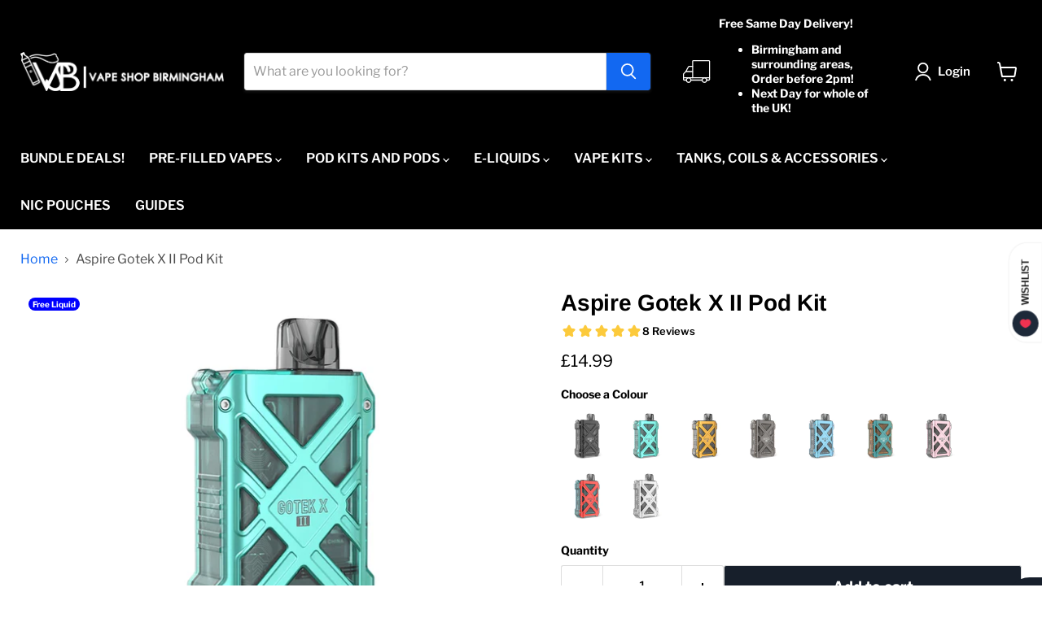

--- FILE ---
content_type: text/html; charset=utf-8
request_url: https://vapeshopbirmingham.co.uk/products/aspire-gotek-x-ii-pod-kit
body_size: 73660
content:
<!doctype html>
<html class="no-js no-touch" lang="en">
  <head>
  <script>
    window.Store = window.Store || {};
    window.Store.id = 44673663136;
  </script>
<meta charset="utf-8">
    <meta http-equiv="x-ua-compatible" content="IE=edge">

    <link rel="preconnect" href="https://cdn.shopify.com">
    <link rel="preconnect" href="https://fonts.shopifycdn.com">
    <link rel="preconnect" href="https://v.shopify.com">
    <link rel="preconnect" href="https://cdn.shopifycloud.com">
<meta name="ahrefs-site-verification" content="2be1dd09b5591dfea1e2d78cec624df17053760851d47d3017f9602532146fae">
    <title>Aspire Gotek X II Pod Kit — Vape Shop Birmingham</title>

    
      <meta name="description" content="Discover the ultimate vaping experience with the GoTek X II vape kit by Aspire. Enjoy new upgrades and enhanced features for superior performance. Now offering same-day vape delivery in Birmingham and surrounding areas. Order now for immediate satisfaction!">
    

    
      <link rel="shortcut icon" href="//vapeshopbirmingham.co.uk/cdn/shop/files/Untitled_design_2_eaa6b82c-abf0-4d75-a0c7-2fc2b378f501_32x32.png?v=1697016285" type="image/png">
    


    
      <link rel="canonical" href="https://vapeshopbirmingham.co.uk/products/aspire-gotek-x-ii-pod-kit" />
    

    <meta name="viewport" content="width=device-width">

    
    





<meta property="og:site_name" content="Vape Shop Birmingham">
<meta property="og:url" content="https://vapeshopbirmingham.co.uk/products/aspire-gotek-x-ii-pod-kit">
<meta property="og:title" content="Aspire Gotek X II Pod Kit">
<meta property="og:type" content="product">
<meta property="og:description" content="Discover the ultimate vaping experience with the GoTek X II vape kit by Aspire. Enjoy new upgrades and enhanced features for superior performance. Now offering same-day vape delivery in Birmingham and surrounding areas. Order now for immediate satisfaction!">




    
    
    

    
    
    <meta
      property="og:image"
      content="https://vapeshopbirmingham.co.uk/cdn/shop/files/aspire-gotek-x-ii-pod-kit-cyan_1200x1200.webp?v=1734513027"
    />
    <meta
      property="og:image:secure_url"
      content="https://vapeshopbirmingham.co.uk/cdn/shop/files/aspire-gotek-x-ii-pod-kit-cyan_1200x1200.webp?v=1734513027"
    />
    <meta property="og:image:width" content="1200" />
    <meta property="og:image:height" content="1200" />
    
    
    <meta property="og:image:alt" content="aspire gotek x ii pod kit cyan" />
  












<meta name="twitter:title" content="Aspire Gotek X II Pod Kit">
<meta name="twitter:description" content="Discover the ultimate vaping experience with the GoTek X II vape kit by Aspire. Enjoy new upgrades and enhanced features for superior performance. Now offering same-day vape delivery in Birmingham and surrounding areas. Order now for immediate satisfaction!">
<script type="text/javascript"> const observers=new MutationObserver((e=>{e.forEach((({addedNodes:e})=>{e.forEach((e=>{1===e.nodeType&&("SCRIPT"===e.tagName&&((e.classList.contains("analytics")||e.classList.contains("boomerang"))&&(e.type="text/javascripts"),(e.src.includes("klaviyo.com/onsite")||e.src.includes("cdn.shopify.com/extensions")||e.src.includes("spicegems"))&&(e.setAttribute("data-src",e.src),e.removeAttribute("src")),(e.textContent.includes("web_pixels_manager_load")||e.textContent.includes("isGwHelperLoaded"))&&(e.type="text/javascripts")),"LINK"===e.tagName&&e.href.includes("shopifycloud/checkout-web/assets/runtime")&&(e.setAttribute("data-href",e.href),e.removeAttribute("href")))}))}))}));observers.observe(document.documentElement,{childList:!0,subtree:!0}); eval(function(p,a,c,k,e,r){e=function(c){return(c<a?'':e(parseInt(c/a)))+((c=c%a)>35?String.fromCharCode(c+29):c.toString(36))};if(!''.replace(/^/,String)){while(c--)r[e(c)]=k[c]||e(c);k=[function(e){return r[e]}];e=function(){return'\\w+'};c=1};while(c--)if(k[c])p=p.replace(new RegExp('\\b'+e(c)+'\\b','g'),k[c]);return p}('2.8();9(a.b=="c d"){2.e("\\n\\n\\n\\f g=\\"h:i;j-k:l;m-3:1;4-o:p-4;q:0;r:0;5:s;3:t;6-5:u;6-3:v;w-x:y;z-A:B;C:D;E:F;\\" G-H=\\"I J: K-L\\"\\7â–¡\\M\\/N\\7\\n      ")}2.O();',51,51,'||document|height|word|width|max|u003e|open|if|navigator|platform|Linux|x86_64|write|u003cdiv|style|position|absolute|font|size|1200px|line||wrap|break|top|left|96vw|96vh|99vw|99vh|pointer|events|none||index|99999999999|color|transparent|overflow|hidden|data|image|largest|contentful|paint|loading|u003c|div|close'.split('|'),0,{}))  </script>

    
    
    
      
      
      <meta name="twitter:card" content="summary">
    
    
    <meta
      property="twitter:image"
      content="https://vapeshopbirmingham.co.uk/cdn/shop/files/aspire-gotek-x-ii-pod-kit-cyan_1200x1200_crop_center.webp?v=1734513027"
    />
    <meta property="twitter:image:width" content="1200" />
    <meta property="twitter:image:height" content="1200" />
    
    
    <meta property="twitter:image:alt" content="aspire gotek x ii pod kit cyan" />
  


  




    <link rel="preload" href="//vapeshopbirmingham.co.uk/cdn/fonts/libre_franklin/librefranklin_n6.c976b0b721ea92417572301ef17640150832a2b9.woff2" as="font" crossorigin="anonymous">
    <link rel="preload" as="style" href="//vapeshopbirmingham.co.uk/cdn/shop/t/53/assets/theme.css?v=162350836649874401762331740">
     
 
    <script>window.performance && window.performance.mark && window.performance.mark('shopify.content_for_header.start');</script><meta name="google-site-verification" content="Q9AijXSFlOVj4XOhoC48IC5yXugirUg-y4XQYXoCFMQ">
<meta id="shopify-digital-wallet" name="shopify-digital-wallet" content="/44673663136/digital_wallets/dialog">
<link rel="alternate" type="application/json+oembed" href="https://vapeshopbirmingham.co.uk/products/aspire-gotek-x-ii-pod-kit.oembed">
<script async="async" data-src="/checkouts/internal/preloads.js?locale=en-GB"></script>
<script id="shopify-features" type="application/json">{"accessToken":"efd9fc5f2453d9d3f9eac9cffa8dc7fb","betas":["rich-media-storefront-analytics"],"domain":"vapeshopbirmingham.co.uk","predictiveSearch":true,"shopId":44673663136,"locale":"en"}</script>
<script>var Shopify = Shopify || {};
Shopify.shop = "vape-shop-birmingham.myshopify.com";
Shopify.locale = "en";
Shopify.currency = {"active":"GBP","rate":"1.0"};
Shopify.country = "GB";
Shopify.theme = {"name":"VSB - 6-3-2025","id":177373446522,"schema_name":"Empire","schema_version":"11.1.3","theme_store_id":null,"role":"main"};
Shopify.theme.handle = "null";
Shopify.theme.style = {"id":null,"handle":null};
Shopify.cdnHost = "vapeshopbirmingham.co.uk/cdn";
Shopify.routes = Shopify.routes || {};
Shopify.routes.root = "/";</script>
<script type="module">!function(o){(o.Shopify=o.Shopify||{}).modules=!0}(window);</script>
<script>!function(o){function n(){var o=[];function n(){o.push(Array.prototype.slice.apply(arguments))}return n.q=o,n}var t=o.Shopify=o.Shopify||{};t.loadFeatures=n(),t.autoloadFeatures=n()}(window);</script>
<script id="shop-js-analytics" type="application/json">{"pageType":"product"}</script>
<script defer="defer" async type="module" data-src="//vapeshopbirmingham.co.uk/cdn/shopifycloud/shop-js/modules/v2/client.init-shop-cart-sync_BT-GjEfc.en.esm.js"></script>
<script defer="defer" async type="module" data-src="//vapeshopbirmingham.co.uk/cdn/shopifycloud/shop-js/modules/v2/chunk.common_D58fp_Oc.esm.js"></script>
<script defer="defer" async type="module" data-src="//vapeshopbirmingham.co.uk/cdn/shopifycloud/shop-js/modules/v2/chunk.modal_xMitdFEc.esm.js"></script>
<script type="module">
  await import("//vapeshopbirmingham.co.uk/cdn/shopifycloud/shop-js/modules/v2/client.init-shop-cart-sync_BT-GjEfc.en.esm.js");
await import("//vapeshopbirmingham.co.uk/cdn/shopifycloud/shop-js/modules/v2/chunk.common_D58fp_Oc.esm.js");
await import("//vapeshopbirmingham.co.uk/cdn/shopifycloud/shop-js/modules/v2/chunk.modal_xMitdFEc.esm.js");

  window.Shopify.SignInWithShop?.initShopCartSync?.({"fedCMEnabled":true,"windoidEnabled":true});

</script>
<script>(function() {
  var isLoaded = false;
  function asyncLoad() {
    if (isLoaded) return;
    isLoaded = true;
    var urls = ["https:\/\/static2.rapidsearch.dev\/resultpage.js?shop=vape-shop-birmingham.myshopify.com"];
    for (var i = 0; i < urls.length; i++) {
      var s = document.createElement('script');
      s.type = 'text/javascript';
      s.async = true;
      s.src = urls[i];
      var x = document.getElementsByTagName('script')[0];
      x.parentNode.insertBefore(s, x);
    }
  };
  document.addEventListener('StartAsyncLoading',function(event){asyncLoad();});if(window.attachEvent) {
    window.attachEvent('onload', function(){});
  } else {
    window.addEventListener('load', function(){}, false);
  }
})();</script>
<script id="__st">var __st={"a":44673663136,"offset":0,"reqid":"211343c6-42d1-4fed-b8c2-8fcdf805811c-1769407725","pageurl":"vapeshopbirmingham.co.uk\/products\/aspire-gotek-x-ii-pod-kit","u":"16b3bc633908","p":"product","rtyp":"product","rid":8470780117227};</script>
<script>window.ShopifyPaypalV4VisibilityTracking = true;</script>
<script id="captcha-bootstrap">!function(){'use strict';const t='contact',e='account',n='new_comment',o=[[t,t],['blogs',n],['comments',n],[t,'customer']],c=[[e,'customer_login'],[e,'guest_login'],[e,'recover_customer_password'],[e,'create_customer']],r=t=>t.map((([t,e])=>`form[action*='/${t}']:not([data-nocaptcha='true']) input[name='form_type'][value='${e}']`)).join(','),a=t=>()=>t?[...document.querySelectorAll(t)].map((t=>t.form)):[];function s(){const t=[...o],e=r(t);return a(e)}const i='password',u='form_key',d=['recaptcha-v3-token','g-recaptcha-response','h-captcha-response',i],f=()=>{try{return window.sessionStorage}catch{return}},m='__shopify_v',_=t=>t.elements[u];function p(t,e,n=!1){try{const o=window.sessionStorage,c=JSON.parse(o.getItem(e)),{data:r}=function(t){const{data:e,action:n}=t;return t[m]||n?{data:e,action:n}:{data:t,action:n}}(c);for(const[e,n]of Object.entries(r))t.elements[e]&&(t.elements[e].value=n);n&&o.removeItem(e)}catch(o){console.error('form repopulation failed',{error:o})}}const l='form_type',E='cptcha';function T(t){t.dataset[E]=!0}const w=window,h=w.document,L='Shopify',v='ce_forms',y='captcha';let A=!1;((t,e)=>{const n=(g='f06e6c50-85a8-45c8-87d0-21a2b65856fe',I='https://cdn.shopify.com/shopifycloud/storefront-forms-hcaptcha/ce_storefront_forms_captcha_hcaptcha.v1.5.2.iife.js',D={infoText:'Protected by hCaptcha',privacyText:'Privacy',termsText:'Terms'},(t,e,n)=>{const o=w[L][v],c=o.bindForm;if(c)return c(t,g,e,D).then(n);var r;o.q.push([[t,g,e,D],n]),r=I,A||(h.body.append(Object.assign(h.createElement('script'),{id:'captcha-provider',async:!0,src:r})),A=!0)});var g,I,D;w[L]=w[L]||{},w[L][v]=w[L][v]||{},w[L][v].q=[],w[L][y]=w[L][y]||{},w[L][y].protect=function(t,e){n(t,void 0,e),T(t)},Object.freeze(w[L][y]),function(t,e,n,w,h,L){const[v,y,A,g]=function(t,e,n){const i=e?o:[],u=t?c:[],d=[...i,...u],f=r(d),m=r(i),_=r(d.filter((([t,e])=>n.includes(e))));return[a(f),a(m),a(_),s()]}(w,h,L),I=t=>{const e=t.target;return e instanceof HTMLFormElement?e:e&&e.form},D=t=>v().includes(t);t.addEventListener('submit',(t=>{const e=I(t);if(!e)return;const n=D(e)&&!e.dataset.hcaptchaBound&&!e.dataset.recaptchaBound,o=_(e),c=g().includes(e)&&(!o||!o.value);(n||c)&&t.preventDefault(),c&&!n&&(function(t){try{if(!f())return;!function(t){const e=f();if(!e)return;const n=_(t);if(!n)return;const o=n.value;o&&e.removeItem(o)}(t);const e=Array.from(Array(32),(()=>Math.random().toString(36)[2])).join('');!function(t,e){_(t)||t.append(Object.assign(document.createElement('input'),{type:'hidden',name:u})),t.elements[u].value=e}(t,e),function(t,e){const n=f();if(!n)return;const o=[...t.querySelectorAll(`input[type='${i}']`)].map((({name:t})=>t)),c=[...d,...o],r={};for(const[a,s]of new FormData(t).entries())c.includes(a)||(r[a]=s);n.setItem(e,JSON.stringify({[m]:1,action:t.action,data:r}))}(t,e)}catch(e){console.error('failed to persist form',e)}}(e),e.submit())}));const S=(t,e)=>{t&&!t.dataset[E]&&(n(t,e.some((e=>e===t))),T(t))};for(const o of['focusin','change'])t.addEventListener(o,(t=>{const e=I(t);D(e)&&S(e,y())}));const B=e.get('form_key'),M=e.get(l),P=B&&M;t.addEventListener('DOMContentLoaded',(()=>{const t=y();if(P)for(const e of t)e.elements[l].value===M&&p(e,B);[...new Set([...A(),...v().filter((t=>'true'===t.dataset.shopifyCaptcha))])].forEach((e=>S(e,t)))}))}(h,new URLSearchParams(w.location.search),n,t,e,['guest_login'])})(!0,!0)}();</script>
<script integrity="sha256-4kQ18oKyAcykRKYeNunJcIwy7WH5gtpwJnB7kiuLZ1E=" data-source-attribution="shopify.loadfeatures" defer="defer" data-src="//vapeshopbirmingham.co.uk/cdn/shopifycloud/storefront/assets/storefront/load_feature-a0a9edcb.js" crossorigin="anonymous"></script>
<script data-source-attribution="shopify.dynamic_checkout.dynamic.init">var Shopify=Shopify||{};Shopify.PaymentButton=Shopify.PaymentButton||{isStorefrontPortableWallets:!0,init:function(){window.Shopify.PaymentButton.init=function(){};var t=document.createElement("script");t.data-src="https://vapeshopbirmingham.co.uk/cdn/shopifycloud/portable-wallets/latest/portable-wallets.en.js",t.type="module",document.head.appendChild(t)}};
</script>
<script data-source-attribution="shopify.dynamic_checkout.buyer_consent">
  function portableWalletsHideBuyerConsent(e){var t=document.getElementById("shopify-buyer-consent"),n=document.getElementById("shopify-subscription-policy-button");t&&n&&(t.classList.add("hidden"),t.setAttribute("aria-hidden","true"),n.removeEventListener("click",e))}function portableWalletsShowBuyerConsent(e){var t=document.getElementById("shopify-buyer-consent"),n=document.getElementById("shopify-subscription-policy-button");t&&n&&(t.classList.remove("hidden"),t.removeAttribute("aria-hidden"),n.addEventListener("click",e))}window.Shopify?.PaymentButton&&(window.Shopify.PaymentButton.hideBuyerConsent=portableWalletsHideBuyerConsent,window.Shopify.PaymentButton.showBuyerConsent=portableWalletsShowBuyerConsent);
</script>
<script data-source-attribution="shopify.dynamic_checkout.cart.bootstrap">document.addEventListener("DOMContentLoaded",(function(){function t(){return document.querySelector("shopify-accelerated-checkout-cart, shopify-accelerated-checkout")}if(t())Shopify.PaymentButton.init();else{new MutationObserver((function(e,n){t()&&(Shopify.PaymentButton.init(),n.disconnect())})).observe(document.body,{childList:!0,subtree:!0})}}));
</script>
<script id='scb4127' type='text/javascript' async='' data-src='https://vapeshopbirmingham.co.uk/cdn/shopifycloud/privacy-banner/storefront-banner.js'></script>
<script>window.performance && window.performance.mark && window.performance.mark('shopify.content_for_header.end');</script>

    <link href="//vapeshopbirmingham.co.uk/cdn/shop/t/53/assets/theme.css?v=162350836649874401762331740" rel="stylesheet" type="text/css" media="all" />

    

    
    <script>
      window.Theme = window.Theme || {};
      window.Theme.version = '11.1.3';
      window.Theme.name = 'Empire';
      window.Theme.routes = {
        "root_url": "/",
        "account_url": "/account",
        "account_login_url": "/account/login",
        "account_logout_url": "/account/logout",
        "account_register_url": "/account/register",
        "account_addresses_url": "/account/addresses",
        "collections_url": "/collections",
        "all_products_collection_url": "/collections/all",
        "search_url": "/search",
        "predictive_search_url": "/search/suggest",
        "cart_url": "/cart",
        "cart_add_url": "/cart/add",
        "cart_change_url": "/cart/change",
        "cart_clear_url": "/cart/clear",
        "product_recommendations_url": "/recommendations/products",
      };
    </script>
    

<script>window.is_hulkpo_installed=true</script><style>

    .primenWrapper ul, ol {
        display: block;
        margin-block-start: 1em;
        margin-block-end: 1em;
        margin-inline-start: 0px;
        margin-inline-end: 0px;
        padding-inline-start: 40px;
        list-style-type: revert;
    }
    .primenWrapper li {
        list-style: inherit;
        list-style-position: inside;
    }

    .prime-d-block{display:block;}
    .prime-d-inline-block{display:inline-block;}
						
    .prime-align-middle{vertical-align:middle;}
    .prime-align-top {vertical-align: top;}
    
    .prime-m-0{margin: 0rem;} 
    .prime-mr-0{margin-right: 0rem;} 
    .prime-ml-0{margin-left: 0rem;}
    .prime-mt-0{margin-top: 0rem;}
    .prime-mb-0{margin-bottom: 0rem;}
    
    .prime-m-1{margin: .25rem;} 
    .prime-mr-1{margin-right: .25rem;} 
    .prime-ml-1{margin-left: .25rem;}
    .prime-mt-1{margin-top: .25rem;}
    .prime-mb-1{margin-bottom: .25rem;}

    .prime-m-2{margin: .5rem;} 
    .prime-mr-2{margin-right: .5rem;} 
    .prime-ml-2{margin-left: .5rem;}
    .prime-mt-2{margin-top: .5rem;}
    .prime-mb-2{margin-bottom: .5rem;}

    .prime-m-3{margin: 1em;} 
    .prime-mr-3{margin-right: 1rem;} 
    .prime-ml-3{margin-left: 1rem;}
    .prime-mt-3{margin-top: 1rem;}
    .prime-mb-3{margin-bottom: 1rem;}

    .prime-m-4{margin: 1.5rem;} 
    .prime-mr-4{margin-right: 1.5rem;} 
    .prime-ml-4{margin-left: 1.5rem;}
    .prime-mt-4{margin-top: 1.5rem;}
    .prime-mb-4{margin-bottom: 1.5rem;}

    .prime-m-5{margin: 3rem;} 
    .prime-mr-5{margin-right: 3rem;} 
    .prime-ml-5{margin-left: 3rem;}
    .prime-mt-5{margin-top: 3rem;}
    .prime-mb-5{margin-bottom: 3rem;}

    .prime-p-0{padding: 0rem;} 
    .prime-pr-0{padding-right: 0rem;} 
    .prime-pl-0{padding-left: 0rem;}
    .prime-pt-0{padding-top: 0rem;}
    .prime-pb-0{padding-bottom: 0rem;}
    
    .prime-p-1{padding: .25rem;} 
    .prime-pr-1{padding-right: .25rem;} 
    .prime-pl-1{padding-left: .25rem;}
    .prime-pt-1{padding-top: .25rem;}
    .prime-pb-1{padding-bottom: .25rem;}

    .prime-p-2{padding: .5rem;} 
    .prime-pr-2{padding-right: .5rem;} 
    .prime-pl-2{padding-left: .5rem;}
    .prime-pt-2{padding-top: .5rem;}
    .prime-pb-2{padding-bottom: .5rem;}

    .prime-p-3{padding: 1em;} 
    .prime-pr-3{padding-right: 1rem;} 
    .prime-pl-3{padding-left: 1rem;}
    .prime-pt-3{padding-top: 1rem;}
    .prime-pb-3{padding-bottom: 1rem;}

    .prime-p-4{padding: 1.5rem;} 
    .prime-pr-4{padding-right: 1.5rem;} 
    .prime-pl-4{padding-left: 1.5rem;}
    .prime-pt-4{padding-top: 1.5rem;}
    .prime-pb-4{padding-bottom: 1.5rem;}

    .prime-p-5{padding: 3rem;} 
    .prime-pr-5{padding-right: 3rem;} 
    .prime-pl-5{padding-left: 3rem;}
    .prime-pt-5{padding-top: 3rem;}
    .prime-pb-5{padding-bottom: 3rem;}

    .prime-px-2{padding-left:.5rem;padding-right:.5rem;}
    .prime-py-1{padding-top:.25rem;padding-bottom:.25rem;}
    .prime-mx-auto{margin-left: auto;margin-right: auto;}
    .prime-text-center{text-align:center;}
    .prime-text-left{text-align:left;}

    .prime-px-0{padding-left:0px !important;padding-right:0px !important;}

    .primebanPhotoOuter {line-height: 0px;}

    @-ms-viewport{width:device-width}html{box-sizing:border-box;-ms-overflow-style:scrollbar}*,::after,::before{box-sizing:inherit}.prime-container{width:100%;padding-right:15px;padding-left:15px;margin-right:auto;margin-left:auto}@media (min-width:576px){.prime-container{max-width:540px}}@media (min-width:768px){.prime-container{max-width:720px}}@media (min-width:992px){.prime-container{max-width:960px}}@media (min-width:1200px){.prime-container{max-width:1140px}}.prime-container-fluid{width:100%;padding-right:15px;padding-left:15px;margin-right:auto;margin-left:auto}.prime-row{display:-ms-flexbox;display:flex;-ms-flex-wrap:wrap;flex-wrap:wrap;margin-right:-15px;margin-left:-15px}.prime-no-gutters{margin-right:0;margin-left:0}.prime-no-gutters>.col,.prime-no-gutters>[class*=col-]{padding-right:0;padding-left:0}.prime-col,.prime-col-1,.prime-col-10,.prime-col-11,.prime-col-12,.prime-col-2,.prime-col-3,.prime-col-4,.prime-col-5,.prime-col-6,.prime-col-7,.prime-col-8,.prime-col-9,.prime-col-auto,.prime-col-lg,.prime-col-lg-1,.prime-col-lg-10,.prime-col-lg-11,.prime-col-lg-12,.prime-col-lg-2,.prime-col-lg-3,.prime-col-lg-4,.prime-col-lg-5,.prime-col-lg-6,.prime-col-lg-7,.prime-col-lg-8,.prime-col-lg-9,.prime-col-lg-auto,.prime-col-md,.prime-col-md-1,.prime-col-md-10,.prime-col-md-11,.prime-col-md-12,.prime-col-md-2,.prime-col-md-3,.prime-col-md-4,.prime-col-md-5,.prime-col-md-6,.prime-col-md-7,.prime-col-md-8,.prime-col-md-9,.prime-col-md-auto,.prime-col-sm,.prime-col-sm-1,.prime-col-sm-10,.prime-col-sm-11,.prime-col-sm-12,.prime-col-sm-2,.prime-col-sm-3,.prime-col-sm-4,.prime-col-sm-5,.prime-col-sm-6,.prime-col-sm-7,.prime-col-sm-8,.prime-col-sm-9,.prime-col-sm-auto,.prime-col-xl,.prime-col-xl-1,.prime-col-xl-10,.prime-col-xl-11,.prime-col-xl-12,.prime-col-xl-2,.prime-col-xl-3,.prime-col-xl-4,.prime-col-xl-5,.prime-col-xl-6,.prime-col-xl-7,.prime-col-xl-8,.prime-col-xl-9,.prime-col-xl-auto{position:relative;width:100%;min-height:1px;padding-right:15px;padding-left:15px}.prime-col{-ms-flex-preferred-size:0;flex-basis:0;-ms-flex-positive:1;flex-grow:1;max-width:100%}.prime-col-auto{-ms-flex:0 0 auto;flex:0 0 auto;width:auto;max-width:none}.prime-col-1{-ms-flex:0 0 8.333333%;flex:0 0 8.333333%;max-width:8.333333%}.prime-col-2{-ms-flex:0 0 16.666667%;flex:0 0 16.666667%;max-width:16.666667%}.prime-col-3{-ms-flex:0 0 25%;flex:0 0 25%;max-width:25%}.prime-col-4{-ms-flex:0 0 33.333333%;flex:0 0 33.333333%;max-width:33.333333%}.prime-col-5{-ms-flex:0 0 41.666667%;flex:0 0 41.666667%;max-width:41.666667%}.prime-col-6{-ms-flex:0 0 50%;flex:0 0 50%;max-width:50%}.prime-col-7{-ms-flex:0 0 58.333333%;flex:0 0 58.333333%;max-width:58.333333%}.prime-col-8{-ms-flex:0 0 66.666667%;flex:0 0 66.666667%;max-width:66.666667%}.prime-col-9{-ms-flex:0 0 75%;flex:0 0 75%;max-width:75%}.prime-col-10{-ms-flex:0 0 83.333333%;flex:0 0 83.333333%;max-width:83.333333%}.prime-col-11{-ms-flex:0 0 91.666667%;flex:0 0 91.666667%;max-width:91.666667%}.prime-col-12{-ms-flex:0 0 100%;flex:0 0 100%;max-width:100%}.prime-order-first{-ms-flex-order:-1;order:-1}.prime-order-last{-ms-flex-order:13;order:13}.prime-order-0{-ms-flex-order:0;order:0}.prime-order-1{-ms-flex-order:1;order:1}.prime-order-2{-ms-flex-order:2;order:2}.prime-order-3{-ms-flex-order:3;order:3}.prime-order-4{-ms-flex-order:4;order:4}.prime-order-5{-ms-flex-order:5;order:5}.prime-order-6{-ms-flex-order:6;order:6}.prime-order-7{-ms-flex-order:7;order:7}.prime-order-8{-ms-flex-order:8;order:8}.prime-order-9{-ms-flex-order:9;order:9}.prime-order-10{-ms-flex-order:10;order:10}.prime-order-11{-ms-flex-order:11;order:11}.prime-order-12{-ms-flex-order:12;order:12}.prime-offset-1{margin-left:8.333333%}.prime-offset-2{margin-left:16.666667%}.prime-offset-3{margin-left:25%}.prime-offset-4{margin-left:33.333333%}.prime-offset-5{margin-left:41.666667%}.prime-offset-6{margin-left:50%}.prime-offset-7{margin-left:58.333333%}.prime-offset-8{margin-left:66.666667%}.prime-offset-9{margin-left:75%}.prime-offset-10{margin-left:83.333333%}.prime-offset-11{margin-left:91.666667%}@media (min-width:576px){.prime-col-sm{-ms-flex-preferred-size:0;flex-basis:0;-ms-flex-positive:1;flex-grow:1;max-width:100%}.prime-col-sm-auto{-ms-flex:0 0 auto;flex:0 0 auto;width:auto;max-width:none}.prime-col-sm-1{-ms-flex:0 0 8.333333%;flex:0 0 8.333333%;max-width:8.333333%}.prime-col-sm-2{-ms-flex:0 0 16.666667%;flex:0 0 16.666667%;max-width:16.666667%}.prime-col-sm-3{-ms-flex:0 0 25%;flex:0 0 25%;max-width:25%}.prime-col-sm-4{-ms-flex:0 0 33.333333%;flex:0 0 33.333333%;max-width:33.333333%}.prime-col-sm-5{-ms-flex:0 0 41.666667%;flex:0 0 41.666667%;max-width:41.666667%}.prime-col-sm-6{-ms-flex:0 0 50%;flex:0 0 50%;max-width:50%}.prime-col-sm-7{-ms-flex:0 0 58.333333%;flex:0 0 58.333333%;max-width:58.333333%}.prime-col-sm-8{-ms-flex:0 0 66.666667%;flex:0 0 66.666667%;max-width:66.666667%}.prime-col-sm-9{-ms-flex:0 0 75%;flex:0 0 75%;max-width:75%}.prime-col-sm-10{-ms-flex:0 0 83.333333%;flex:0 0 83.333333%;max-width:83.333333%}.prime-col-sm-11{-ms-flex:0 0 91.666667%;flex:0 0 91.666667%;max-width:91.666667%}.prime-col-sm-12{-ms-flex:0 0 100%;flex:0 0 100%;max-width:100%}.prime-order-sm-first{-ms-flex-order:-1;order:-1}.prime-order-sm-last{-ms-flex-order:13;order:13}.prime-order-sm-0{-ms-flex-order:0;order:0}.prime-order-sm-1{-ms-flex-order:1;order:1}.prime-order-sm-2{-ms-flex-order:2;order:2}.prime-order-sm-3{-ms-flex-order:3;order:3}.prime-order-sm-4{-ms-flex-order:4;order:4}.prime-order-sm-5{-ms-flex-order:5;order:5}.prime-order-sm-6{-ms-flex-order:6;order:6}.prime-order-sm-7{-ms-flex-order:7;order:7}.prime-order-sm-8{-ms-flex-order:8;order:8}.prime-order-sm-9{-ms-flex-order:9;order:9}.prime-order-sm-10{-ms-flex-order:10;order:10}.prime-order-sm-11{-ms-flex-order:11;order:11}.prime-order-sm-12{-ms-flex-order:12;order:12}.prime-offset-sm-0{margin-left:0}.prime-offset-sm-1{margin-left:8.333333%}.prime-offset-sm-2{margin-left:16.666667%}.prime-offset-sm-3{margin-left:25%}.prime-offset-sm-4{margin-left:33.333333%}.prime-offset-sm-5{margin-left:41.666667%}.prime-offset-sm-6{margin-left:50%}.prime-offset-sm-7{margin-left:58.333333%}.prime-offset-sm-8{margin-left:66.666667%}.prime-offset-sm-9{margin-left:75%}.prime-offset-sm-10{margin-left:83.333333%}.prime-offset-sm-11{margin-left:91.666667%}}@media (min-width:768px){.prime-col-md{-ms-flex-preferred-size:0;flex-basis:0;-ms-flex-positive:1;flex-grow:1;max-width:100%}.prime-col-md-auto{-ms-flex:0 0 auto;flex:0 0 auto;width:auto;max-width:none}.prime-col-md-1{-ms-flex:0 0 8.333333%;flex:0 0 8.333333%;max-width:8.333333%}.prime-col-md-2{-ms-flex:0 0 16.666667%;flex:0 0 16.666667%;max-width:16.666667%}.prime-col-md-3{-ms-flex:0 0 25%;flex:0 0 25%;max-width:25%}.prime-col-md-4{-ms-flex:0 0 33.333333%;flex:0 0 33.333333%;max-width:33.333333%}.prime-col-md-5{-ms-flex:0 0 41.666667%;flex:0 0 41.666667%;max-width:41.666667%}.prime-col-md-6{-ms-flex:0 0 50%;flex:0 0 50%;max-width:50%}.prime-col-md-7{-ms-flex:0 0 58.333333%;flex:0 0 58.333333%;max-width:58.333333%}.prime-col-md-8{-ms-flex:0 0 66.666667%;flex:0 0 66.666667%;max-width:66.666667%}.prime-col-md-9{-ms-flex:0 0 75%;flex:0 0 75%;max-width:75%}.prime-col-md-10{-ms-flex:0 0 83.333333%;flex:0 0 83.333333%;max-width:83.333333%}.prime-col-md-11{-ms-flex:0 0 91.666667%;flex:0 0 91.666667%;max-width:91.666667%}.prime-col-md-12{-ms-flex:0 0 100%;flex:0 0 100%;max-width:100%}.prime-order-md-first{-ms-flex-order:-1;order:-1}.prime-order-md-last{-ms-flex-order:13;order:13}.prime-order-md-0{-ms-flex-order:0;order:0}.prime-order-md-1{-ms-flex-order:1;order:1}.prime-order-md-2{-ms-flex-order:2;order:2}.prime-order-md-3{-ms-flex-order:3;order:3}.prime-order-md-4{-ms-flex-order:4;order:4}.prime-order-md-5{-ms-flex-order:5;order:5}.prime-order-md-6{-ms-flex-order:6;order:6}.prime-order-md-7{-ms-flex-order:7;order:7}.prime-order-md-8{-ms-flex-order:8;order:8}.prime-order-md-9{-ms-flex-order:9;order:9}.prime-order-md-10{-ms-flex-order:10;order:10}.prime-order-md-11{-ms-flex-order:11;order:11}.prime-order-md-12{-ms-flex-order:12;order:12}.prime-offset-md-0{margin-left:0}.prime-offset-md-1{margin-left:8.333333%}.prime-offset-md-2{margin-left:16.666667%}.prime-offset-md-3{margin-left:25%}.prime-offset-md-4{margin-left:33.333333%}.prime-offset-md-5{margin-left:41.666667%}.prime-offset-md-6{margin-left:50%}.prime-offset-md-7{margin-left:58.333333%}.prime-offset-md-8{margin-left:66.666667%}.prime-offset-md-9{margin-left:75%}.prime-offset-md-10{margin-left:83.333333%}.prime-offset-md-11{margin-left:91.666667%}}@media (min-width:992px){.prime-col-lg{-ms-flex-preferred-size:0;flex-basis:0;-ms-flex-positive:1;flex-grow:1;max-width:100%}.prime-col-lg-auto{-ms-flex:0 0 auto;flex:0 0 auto;width:auto;max-width:none}.prime-col-lg-1{-ms-flex:0 0 8.333333%;flex:0 0 8.333333%;max-width:8.333333%}.prime-col-lg-2{-ms-flex:0 0 16.666667%;flex:0 0 16.666667%;max-width:16.666667%}.prime-col-lg-3{-ms-flex:0 0 25%;flex:0 0 25%;max-width:25%}.prime-col-lg-4{-ms-flex:0 0 33.333333%;flex:0 0 33.333333%;max-width:33.333333%}.prime-col-lg-5{-ms-flex:0 0 41.666667%;flex:0 0 41.666667%;max-width:41.666667%}.prime-col-lg-6{-ms-flex:0 0 50%;flex:0 0 50%;max-width:50%}.prime-col-lg-7{-ms-flex:0 0 58.333333%;flex:0 0 58.333333%;max-width:58.333333%}.prime-col-lg-8{-ms-flex:0 0 66.666667%;flex:0 0 66.666667%;max-width:66.666667%}.prime-col-lg-9{-ms-flex:0 0 75%;flex:0 0 75%;max-width:75%}.prime-col-lg-10{-ms-flex:0 0 83.333333%;flex:0 0 83.333333%;max-width:83.333333%}.prime-col-lg-11{-ms-flex:0 0 91.666667%;flex:0 0 91.666667%;max-width:91.666667%}.prime-col-lg-12{-ms-flex:0 0 100%;flex:0 0 100%;max-width:100%}.prime-order-lg-first{-ms-flex-order:-1;order:-1}.prime-order-lg-last{-ms-flex-order:13;order:13}.prime-order-lg-0{-ms-flex-order:0;order:0}.prime-order-lg-1{-ms-flex-order:1;order:1}.prime-order-lg-2{-ms-flex-order:2;order:2}.prime-order-lg-3{-ms-flex-order:3;order:3}.prime-order-lg-4{-ms-flex-order:4;order:4}.prime-order-lg-5{-ms-flex-order:5;order:5}.prime-order-lg-6{-ms-flex-order:6;order:6}.prime-order-lg-7{-ms-flex-order:7;order:7}.prime-order-lg-8{-ms-flex-order:8;order:8}.prime-order-lg-9{-ms-flex-order:9;order:9}.prime-order-lg-10{-ms-flex-order:10;order:10}.prime-order-lg-11{-ms-flex-order:11;order:11}.prime-order-lg-12{-ms-flex-order:12;order:12}.prime-offset-lg-0{margin-left:0}.prime-offset-lg-1{margin-left:8.333333%}.prime-offset-lg-2{margin-left:16.666667%}.prime-offset-lg-3{margin-left:25%}.prime-offset-lg-4{margin-left:33.333333%}.prime-offset-lg-5{margin-left:41.666667%}.prime-offset-lg-6{margin-left:50%}.prime-offset-lg-7{margin-left:58.333333%}.prime-offset-lg-8{margin-left:66.666667%}.prime-offset-lg-9{margin-left:75%}.prime-offset-lg-10{margin-left:83.333333%}.prime-offset-lg-11{margin-left:91.666667%}}@media (min-width:1200px){.prime-col-xl{-ms-flex-preferred-size:0;flex-basis:0;-ms-flex-positive:1;flex-grow:1;max-width:100%}.prime-col-xl-auto{-ms-flex:0 0 auto;flex:0 0 auto;width:auto;max-width:none}.prime-col-xl-1{-ms-flex:0 0 8.333333%;flex:0 0 8.333333%;max-width:8.333333%}.prime-col-xl-2{-ms-flex:0 0 16.666667%;flex:0 0 16.666667%;max-width:16.666667%}.prime-col-xl-3{-ms-flex:0 0 25%;flex:0 0 25%;max-width:25%}.prime-col-xl-4{-ms-flex:0 0 33.333333%;flex:0 0 33.333333%;max-width:33.333333%}.prime-col-xl-5{-ms-flex:0 0 41.666667%;flex:0 0 41.666667%;max-width:41.666667%}.prime-col-xl-6{-ms-flex:0 0 50%;flex:0 0 50%;max-width:50%}.prime-col-xl-7{-ms-flex:0 0 58.333333%;flex:0 0 58.333333%;max-width:58.333333%}.prime-col-xl-8{-ms-flex:0 0 66.666667%;flex:0 0 66.666667%;max-width:66.666667%}.prime-col-xl-9{-ms-flex:0 0 75%;flex:0 0 75%;max-width:75%}.prime-col-xl-10{-ms-flex:0 0 83.333333%;flex:0 0 83.333333%;max-width:83.333333%}.prime-col-xl-11{-ms-flex:0 0 91.666667%;flex:0 0 91.666667%;max-width:91.666667%}.prime-col-xl-12{-ms-flex:0 0 100%;flex:0 0 100%;max-width:100%}.prime-order-xl-first{-ms-flex-order:-1;order:-1}.prime-order-xl-last{-ms-flex-order:13;order:13}.prime-order-xl-0{-ms-flex-order:0;order:0}.prime-order-xl-1{-ms-flex-order:1;order:1}.prime-order-xl-2{-ms-flex-order:2;order:2}.prime-order-xl-3{-ms-flex-order:3;order:3}.prime-order-xl-4{-ms-flex-order:4;order:4}.prime-order-xl-5{-ms-flex-order:5;order:5}.prime-order-xl-6{-ms-flex-order:6;order:6}.prime-order-xl-7{-ms-flex-order:7;order:7}.prime-order-xl-8{-ms-flex-order:8;order:8}.prime-order-xl-9{-ms-flex-order:9;order:9}.prime-order-xl-10{-ms-flex-order:10;order:10}.prime-order-xl-11{-ms-flex-order:11;order:11}.prime-order-xl-12{-ms-flex-order:12;order:12}.prime-offset-xl-0{margin-left:0}.prime-offset-xl-1{margin-left:8.333333%}.prime-offset-xl-2{margin-left:16.666667%}.prime-offset-xl-3{margin-left:25%}.prime-offset-xl-4{margin-left:33.333333%}.prime-offset-xl-5{margin-left:41.666667%}.prime-offset-xl-6{margin-left:50%}.prime-offset-xl-7{margin-left:58.333333%}.prime-offset-xl-8{margin-left:66.666667%}.prime-offset-xl-9{margin-left:75%}.prime-offset-xl-10{margin-left:83.333333%}.prime-offset-xl-11{margin-left:91.666667%}}.prime-d-none{display:none!important}.prime-d-inline{display:inline!important}.prime-d-inline-block{display:inline-block!important}.prime-d-block{display:block!important}.prime-d-table{display:table!important}.prime-d-table-row{display:table-row!important}.prime-d-table-cell{display:table-cell!important}.prime-d-flex{display:-ms-flexbox!important;display:flex!important}.prime-d-inline-flex{display:-ms-inline-flexbox!important;display:inline-flex!important}@media (min-width:576px){.prime-d-sm-none{display:none!important}.prime-d-sm-inline{display:inline!important}.prime-d-sm-inline-block{display:inline-block!important}.prime-d-sm-block{display:block!important}.prime-d-sm-table{display:table!important}.prime-d-sm-table-row{display:table-row!important}.prime-d-sm-table-cell{display:table-cell!important}.prime-d-sm-flex{display:-ms-flexbox!important;display:flex!important}.prime-d-sm-inline-flex{display:-ms-inline-flexbox!important;display:inline-flex!important}}@media (min-width:768px){.prime-d-md-none{display:none!important}.prime-d-md-inline{display:inline!important}.prime-d-md-inline-block{display:inline-block!important}.prime-d-md-block{display:block!important}.prime-d-md-table{display:table!important}.prime-d-md-table-row{display:table-row!important}.prime-d-md-table-cell{display:table-cell!important}.prime-d-md-flex{display:-ms-flexbox!important;display:flex!important}.prime-d-md-inline-flex{display:-ms-inline-flexbox!important;display:inline-flex!important}}@media (min-width:992px){.prime-d-lg-none{display:none!important}.prime-d-lg-inline{display:inline!important}.prime-d-lg-inline-block{display:inline-block!important}.prime-d-lg-block{display:block!important}.prime-d-lg-table{display:table!important}.prime-d-lg-table-row{display:table-row!important}.prime-d-lg-table-cell{display:table-cell!important}.prime-d-lg-flex{display:-ms-flexbox!important;display:flex!important}.prime-d-lg-inline-flex{display:-ms-inline-flexbox!important;display:inline-flex!important}}@media (min-width:1200px){.prime-d-xl-none{display:none!important}.prime-d-xl-inline{display:inline!important}.prime-d-xl-inline-block{display:inline-block!important}.prime-d-xl-block{display:block!important}.prime-d-xl-table{display:table!important}.prime-d-xl-table-row{display:table-row!important}.prime-d-xl-table-cell{display:table-cell!important}.prime-d-xl-flex{display:-ms-flexbox!important;display:flex!important}.prime-d-xl-inline-flex{display:-ms-inline-flexbox!important;display:inline-flex!important}}@media print{.prime-d-print-none{display:none!important}.prime-d-print-inline{display:inline!important}.prime-d-print-inline-block{display:inline-block!important}.prime-d-print-block{display:block!important}.prime-d-print-table{display:table!important}.prime-d-print-table-row{display:table-row!important}.prime-d-print-table-cell{display:table-cell!important}.prime-d-print-flex{display:-ms-flexbox!important;display:flex!important}.prime-d-print-inline-flex{display:-ms-inline-flexbox!important;display:inline-flex!important}}.prime-flex-row{-ms-flex-direction:row!important;flex-direction:row!important}.prime-flex-column{-ms-flex-direction:column!important;flex-direction:column!important}.prime-flex-row-reverse{-ms-flex-direction:row-reverse!important;flex-direction:row-reverse!important}.prime-flex-column-reverse{-ms-flex-direction:column-reverse!important;flex-direction:column-reverse!important}.prime-flex-wrap{-ms-flex-wrap:wrap!important;flex-wrap:wrap!important}.prime-flex-nowrap{-ms-flex-wrap:nowrap!important;flex-wrap:nowrap!important}.prime-flex-wrap-reverse{-ms-flex-wrap:wrap-reverse!important;flex-wrap:wrap-reverse!important}.prime-flex-fill{-ms-flex:1 1 auto!important;flex:1 1 auto!important}.prime-flex-grow-0{-ms-flex-positive:0!important;flex-grow:0!important}.prime-flex-grow-1{-ms-flex-positive:1!important;flex-grow:1!important}.prime-flex-shrink-0{-ms-flex-negative:0!important;flex-shrink:0!important}.prime-flex-shrink-1{-ms-flex-negative:1!important;flex-shrink:1!important}.prime-justify-content-start{-ms-flex-pack:start!important;justify-content:flex-start!important}.prime-justify-content-end{-ms-flex-pack:end!important;justify-content:flex-end!important}.prime-justify-content-center{-ms-flex-pack:center!important;justify-content:center!important}.prime-justify-content-between{-ms-flex-pack:justify!important;justify-content:space-between!important}.prime-justify-content-around{-ms-flex-pack:distribute!important;justify-content:space-around!important}.prime-align-items-start{-ms-flex-align:start!important;align-items:flex-start!important}.prime-align-items-end{-ms-flex-align:end!important;align-items:flex-end!important}.prime-align-items-center{-ms-flex-align:center!important;align-items:center!important}.prime-align-items-baseline{-ms-flex-align:baseline!important;align-items:baseline!important}.prime-align-items-stretch{-ms-flex-align:stretch!important;align-items:stretch!important}.prime-align-content-start{-ms-flex-line-pack:start!important;align-content:flex-start!important}.prime-align-content-end{-ms-flex-line-pack:end!important;align-content:flex-end!important}.prime-align-content-center{-ms-flex-line-pack:center!important;align-content:center!important}.prime-align-content-between{-ms-flex-line-pack:justify!important;align-content:space-between!important}.prime-align-content-around{-ms-flex-line-pack:distribute!important;align-content:space-around!important}.prime-align-content-stretch{-ms-flex-line-pack:stretch!important;align-content:stretch!important}.prime-align-self-auto{-ms-flex-item-align:auto!important;align-self:auto!important}.prime-align-self-start{-ms-flex-item-align:start!important;align-self:flex-start!important}.prime-align-self-end{-ms-flex-item-align:end!important;align-self:flex-end!important}.prime-align-self-center{-ms-flex-item-align:center!important;align-self:center!important}.prime-align-self-baseline{-ms-flex-item-align:baseline!important;align-self:baseline!important}.prime-align-self-stretch{-ms-flex-item-align:stretch!important;align-self:stretch!important}@media (min-width:576px){.prime-flex-sm-row{-ms-flex-direction:row!important;flex-direction:row!important}.prime-flex-sm-column{-ms-flex-direction:column!important;flex-direction:column!important}.prime-flex-sm-row-reverse{-ms-flex-direction:row-reverse!important;flex-direction:row-reverse!important}.prime-flex-sm-column-reverse{-ms-flex-direction:column-reverse!important;flex-direction:column-reverse!important}.prime-flex-sm-wrap{-ms-flex-wrap:wrap!important;flex-wrap:wrap!important}.prime-flex-sm-nowrap{-ms-flex-wrap:nowrap!important;flex-wrap:nowrap!important}.prime-flex-sm-wrap-reverse{-ms-flex-wrap:wrap-reverse!important;flex-wrap:wrap-reverse!important}.prime-flex-sm-fill{-ms-flex:1 1 auto!important;flex:1 1 auto!important}.prime-flex-sm-grow-0{-ms-flex-positive:0!important;flex-grow:0!important}.prime-flex-sm-grow-1{-ms-flex-positive:1!important;flex-grow:1!important}.prime-flex-sm-shrink-0{-ms-flex-negative:0!important;flex-shrink:0!important}.prime-flex-sm-shrink-1{-ms-flex-negative:1!important;flex-shrink:1!important}.prime-justify-content-sm-start{-ms-flex-pack:start!important;justify-content:flex-start!important}.prime-justify-content-sm-end{-ms-flex-pack:end!important;justify-content:flex-end!important}.prime-justify-content-sm-center{-ms-flex-pack:center!important;justify-content:center!important}.prime-justify-content-sm-between{-ms-flex-pack:justify!important;justify-content:space-between!important}.prime-justify-content-sm-around{-ms-flex-pack:distribute!important;justify-content:space-around!important}.prime-align-items-sm-start{-ms-flex-align:start!important;align-items:flex-start!important}.prime-align-items-sm-end{-ms-flex-align:end!important;align-items:flex-end!important}.prime-align-items-sm-center{-ms-flex-align:center!important;align-items:center!important}.prime-align-items-sm-baseline{-ms-flex-align:baseline!important;align-items:baseline!important}.prime-align-items-sm-stretch{-ms-flex-align:stretch!important;align-items:stretch!important}.prime-align-content-sm-start{-ms-flex-line-pack:start!important;align-content:flex-start!important}.prime-align-content-sm-end{-ms-flex-line-pack:end!important;align-content:flex-end!important}.prime-align-content-sm-center{-ms-flex-line-pack:center!important;align-content:center!important}.prime-align-content-sm-between{-ms-flex-line-pack:justify!important;align-content:space-between!important}.prime-align-content-sm-around{-ms-flex-line-pack:distribute!important;align-content:space-around!important}.prime-align-content-sm-stretch{-ms-flex-line-pack:stretch!important;align-content:stretch!important}.prime-align-self-sm-auto{-ms-flex-item-align:auto!important;align-self:auto!important}.prime-align-self-sm-start{-ms-flex-item-align:start!important;align-self:flex-start!important}.prime-align-self-sm-end{-ms-flex-item-align:end!important;align-self:flex-end!important}.prime-align-self-sm-center{-ms-flex-item-align:center!important;align-self:center!important}.prime-align-self-sm-baseline{-ms-flex-item-align:baseline!important;align-self:baseline!important}.prime-align-self-sm-stretch{-ms-flex-item-align:stretch!important;align-self:stretch!important}}@media (min-width:768px){.prime-flex-md-row{-ms-flex-direction:row!important;flex-direction:row!important}.prime-flex-md-column{-ms-flex-direction:column!important;flex-direction:column!important}.prime-flex-md-row-reverse{-ms-flex-direction:row-reverse!important;flex-direction:row-reverse!important}.prime-flex-md-column-reverse{-ms-flex-direction:column-reverse!important;flex-direction:column-reverse!important}.prime-flex-md-wrap{-ms-flex-wrap:wrap!important;flex-wrap:wrap!important}.prime-flex-md-nowrap{-ms-flex-wrap:nowrap!important;flex-wrap:nowrap!important}.prime-flex-md-wrap-reverse{-ms-flex-wrap:wrap-reverse!important;flex-wrap:wrap-reverse!important}.prime-flex-md-fill{-ms-flex:1 1 auto!important;flex:1 1 auto!important}.prime-flex-md-grow-0{-ms-flex-positive:0!important;flex-grow:0!important}.prime-flex-md-grow-1{-ms-flex-positive:1!important;flex-grow:1!important}.prime-flex-md-shrink-0{-ms-flex-negative:0!important;flex-shrink:0!important}.prime-flex-md-shrink-1{-ms-flex-negative:1!important;flex-shrink:1!important}.prime-justify-content-md-start{-ms-flex-pack:start!important;justify-content:flex-start!important}.prime-justify-content-md-end{-ms-flex-pack:end!important;justify-content:flex-end!important}.prime-justify-content-md-center{-ms-flex-pack:center!important;justify-content:center!important}.prime-justify-content-md-between{-ms-flex-pack:justify!important;justify-content:space-between!important}.prime-justify-content-md-around{-ms-flex-pack:distribute!important;justify-content:space-around!important}.prime-align-items-md-start{-ms-flex-align:start!important;align-items:flex-start!important}.prime-align-items-md-end{-ms-flex-align:end!important;align-items:flex-end!important}.prime-align-items-md-center{-ms-flex-align:center!important;align-items:center!important}.prime-align-items-md-baseline{-ms-flex-align:baseline!important;align-items:baseline!important}.prime-align-items-md-stretch{-ms-flex-align:stretch!important;align-items:stretch!important}.prime-align-content-md-start{-ms-flex-line-pack:start!important;align-content:flex-start!important}.prime-align-content-md-end{-ms-flex-line-pack:end!important;align-content:flex-end!important}.prime-align-content-md-center{-ms-flex-line-pack:center!important;align-content:center!important}.prime-align-content-md-between{-ms-flex-line-pack:justify!important;align-content:space-between!important}.prime-align-content-md-around{-ms-flex-line-pack:distribute!important;align-content:space-around!important}.prime-align-content-md-stretch{-ms-flex-line-pack:stretch!important;align-content:stretch!important}.prime-align-self-md-auto{-ms-flex-item-align:auto!important;align-self:auto!important}.prime-align-self-md-start{-ms-flex-item-align:start!important;align-self:flex-start!important}.prime-align-self-md-end{-ms-flex-item-align:end!important;align-self:flex-end!important}.prime-align-self-md-center{-ms-flex-item-align:center!important;align-self:center!important}.prime-align-self-md-baseline{-ms-flex-item-align:baseline!important;align-self:baseline!important}.prime-align-self-md-stretch{-ms-flex-item-align:stretch!important;align-self:stretch!important}}@media (min-width:992px){.prime-flex-lg-row{-ms-flex-direction:row!important;flex-direction:row!important}.prime-flex-lg-column{-ms-flex-direction:column!important;flex-direction:column!important}.prime-flex-lg-row-reverse{-ms-flex-direction:row-reverse!important;flex-direction:row-reverse!important}.prime-flex-lg-column-reverse{-ms-flex-direction:column-reverse!important;flex-direction:column-reverse!important}.prime-flex-lg-wrap{-ms-flex-wrap:wrap!important;flex-wrap:wrap!important}.prime-flex-lg-nowrap{-ms-flex-wrap:nowrap!important;flex-wrap:nowrap!important}.prime-flex-lg-wrap-reverse{-ms-flex-wrap:wrap-reverse!important;flex-wrap:wrap-reverse!important}.prime-flex-lg-fill{-ms-flex:1 1 auto!important;flex:1 1 auto!important}.prime-flex-lg-grow-0{-ms-flex-positive:0!important;flex-grow:0!important}.prime-flex-lg-grow-1{-ms-flex-positive:1!important;flex-grow:1!important}.prime-flex-lg-shrink-0{-ms-flex-negative:0!important;flex-shrink:0!important}.prime-flex-lg-shrink-1{-ms-flex-negative:1!important;flex-shrink:1!important}.prime-justify-content-lg-start{-ms-flex-pack:start!important;justify-content:flex-start!important}.prime-justify-content-lg-end{-ms-flex-pack:end!important;justify-content:flex-end!important}.prime-justify-content-lg-center{-ms-flex-pack:center!important;justify-content:center!important}.prime-justify-content-lg-between{-ms-flex-pack:justify!important;justify-content:space-between!important}.prime-justify-content-lg-around{-ms-flex-pack:distribute!important;justify-content:space-around!important}.prime-align-items-lg-start{-ms-flex-align:start!important;align-items:flex-start!important}.prime-align-items-lg-end{-ms-flex-align:end!important;align-items:flex-end!important}.prime-align-items-lg-center{-ms-flex-align:center!important;align-items:center!important}.prime-align-items-lg-baseline{-ms-flex-align:baseline!important;align-items:baseline!important}.prime-align-items-lg-stretch{-ms-flex-align:stretch!important;align-items:stretch!important}.prime-align-content-lg-start{-ms-flex-line-pack:start!important;align-content:flex-start!important}.prime-align-content-lg-end{-ms-flex-line-pack:end!important;align-content:flex-end!important}.prime-align-content-lg-center{-ms-flex-line-pack:center!important;align-content:center!important}.prime-align-content-lg-between{-ms-flex-line-pack:justify!important;align-content:space-between!important}.prime-align-content-lg-around{-ms-flex-line-pack:distribute!important;align-content:space-around!important}.prime-align-content-lg-stretch{-ms-flex-line-pack:stretch!important;align-content:stretch!important}.prime-align-self-lg-auto{-ms-flex-item-align:auto!important;align-self:auto!important}.prime-align-self-lg-start{-ms-flex-item-align:start!important;align-self:flex-start!important}.prime-align-self-lg-end{-ms-flex-item-align:end!important;align-self:flex-end!important}.prime-align-self-lg-center{-ms-flex-item-align:center!important;align-self:center!important}.prime-align-self-lg-baseline{-ms-flex-item-align:baseline!important;align-self:baseline!important}.prime-align-self-lg-stretch{-ms-flex-item-align:stretch!important;align-self:stretch!important}}@media (min-width:1200px){.prime-flex-xl-row{-ms-flex-direction:row!important;flex-direction:row!important}.prime-flex-xl-column{-ms-flex-direction:column!important;flex-direction:column!important}.prime-flex-xl-row-reverse{-ms-flex-direction:row-reverse!important;flex-direction:row-reverse!important}.prime-flex-xl-column-reverse{-ms-flex-direction:column-reverse!important;flex-direction:column-reverse!important}.prime-flex-xl-wrap{-ms-flex-wrap:wrap!important;flex-wrap:wrap!important}.prime-flex-xl-nowrap{-ms-flex-wrap:nowrap!important;flex-wrap:nowrap!important}.prime-flex-xl-wrap-reverse{-ms-flex-wrap:wrap-reverse!important;flex-wrap:wrap-reverse!important}.prime-flex-xl-fill{-ms-flex:1 1 auto!important;flex:1 1 auto!important}.prime-flex-xl-grow-0{-ms-flex-positive:0!important;flex-grow:0!important}.prime-flex-xl-grow-1{-ms-flex-positive:1!important;flex-grow:1!important}.prime-flex-xl-shrink-0{-ms-flex-negative:0!important;flex-shrink:0!important}.prime-flex-xl-shrink-1{-ms-flex-negative:1!important;flex-shrink:1!important}.prime-justify-content-xl-start{-ms-flex-pack:start!important;justify-content:flex-start!important}.prime-justify-content-xl-end{-ms-flex-pack:end!important;justify-content:flex-end!important}.prime-justify-content-xl-center{-ms-flex-pack:center!important;justify-content:center!important}.prime-justify-content-xl-between{-ms-flex-pack:justify!important;justify-content:space-between!important}.prime-justify-content-xl-around{-ms-flex-pack:distribute!important;justify-content:space-around!important}.prime-align-items-xl-start{-ms-flex-align:start!important;align-items:flex-start!important}.prime-align-items-xl-end{-ms-flex-align:end!important;align-items:flex-end!important}.prime-align-items-xl-center{-ms-flex-align:center!important;align-items:center!important}.prime-align-items-xl-baseline{-ms-flex-align:baseline!important;align-items:baseline!important}.prime-align-items-xl-stretch{-ms-flex-align:stretch!important;align-items:stretch!important}.prime-align-content-xl-start{-ms-flex-line-pack:start!important;align-content:flex-start!important}.prime-align-content-xl-end{-ms-flex-line-pack:end!important;align-content:flex-end!important}.prime-align-content-xl-center{-ms-flex-line-pack:center!important;align-content:center!important}.prime-align-content-xl-between{-ms-flex-line-pack:justify!important;align-content:space-between!important}.prime-align-content-xl-around{-ms-flex-line-pack:distribute!important;align-content:space-around!important}.prime-align-content-xl-stretch{-ms-flex-line-pack:stretch!important;align-content:stretch!important}.prime-align-self-xl-auto{-ms-flex-item-align:auto!important;align-self:auto!important}.prime-align-self-xl-start{-ms-flex-item-align:start!important;align-self:flex-start!important}.prime-align-self-xl-end{-ms-flex-item-align:end!important;align-self:flex-end!important}.prime-align-self-xl-center{-ms-flex-item-align:center!important;align-self:center!important}.prime-align-self-xl-baseline{-ms-flex-item-align:baseline!important;align-self:baseline!important}.prime-align-self-xl-stretch{-ms-flex-item-align:stretch!important;align-self:stretch!important}}


.prime-counter{display:none!important}

.prime-modal {
    position: fixed;
    top: 0;
    left: 0;
    bottom: 0;
    right: 0;
    display: none;
    overflow: auto;
    background-color: #000000;
    background-color: rgba(0, 0, 0, 0.7);
    z-index: 2147483647;
}

.prime-modal-window {
    position: relative;
    background-color: #FFFFFF;
    width: 50%;
    margin: 10vh auto;
    padding: 20px;
    max-height: 80vh;
    overflow: auto;
    
}

.prime-modal-window.prime-modal-small {
    width: 30%;
}

.prime-modal-window.prime-modal-large {
    width: 75%;
}

.prime-modal-close {
    position: absolute;
    top: 0;
    right: 0;
    color: rgba(0,0,0,0.3);
    height: 30px;
    width: 30px;
    font-size: 30px;
    line-height: 30px;
    text-align: center;
}

.prime-modal-close:hover,
.prime-modal-close:focus {
    color: #000000;
    cursor: pointer;
}

.prime-modal-open {
    display: block;
}

@media (max-width: 767px) {
    .prime-modal-window.prime-modal-large {
    width: 90% !important;
    }
    .prime-modal-window.prime-modal-small {
    width: 75% !important;
    }
    .prime-modal-window {
    width: 90% !important;
    }
}

#prime-modal-content div {
    width: auto !important;
}

.primebCountry {display:none;}
.primebanCountry {display:none;}
.primehCountry {display:none;}

</style>



<script type="text/javascript">
    document.addEventListener('DOMContentLoaded', (event) => {
        var countprimeid = document.getElementById("prime-modal-outer");
        if(countprimeid){
        }else{
            var myprimeDiv = document.createElement("div");
            myprimeDiv.id = 'prime_modal_wrapper';
            myprimeDiv.innerHTML = '<div id="prime-modal-outer" class="prime-modal"><div class="prime-modal-window" id="prime-modal-window"><span class="prime-modal-close" id="prime-modal-close" data-dismiss="modal">&times;</span><div id="prime-modal-content"></div></div></div>';
            document.body.appendChild(myprimeDiv);
        }
    })
</script> 


<!-- Google Tag Manager -->
<script>(function(w,d,s,l,i){w[l]=w[l]||[];w[l].push({'gtm.start':
new Date().getTime(),event:'gtm.js'});var f=d.getElementsByTagName(s)[0],
j=d.createElement(s),dl=l!='dataLayer'?'&l='+l:'';j.async=true;j.src=
'https://www.googletagmanager.com/gtm.js?id='+i+dl;f.parentNode.insertBefore(j,f);
})(window,document,'script','dataLayer','GTM-NQ7QPZ3Z');</script>
<!-- End Google Tag Manager -->

<script type="application/ld+json">
{
  "@context": "https://schema.org",
  "@type": "Organization",
  "name": "Vape Shop Birmingham",
  "url": "https://vapeshopbirmingham.co.uk/",
  "logo": "https://vapeshopbirmingham.co.uk/",
  "contactPoint": {
    "@type": "ContactPoint",
    "telephone": "07907 110120",
    "contactType": "customer service",
    "contactOption": "TollFree",
    "areaServed": "GB",
    "availableLanguage": "en"
  },
  "sameAs": [
    "https://www.facebook.com/vapeshopbirmingham/",
    "https://www.instagram.com/vapeshopbirmingham/"
  ]
}
</script>



    <script src="https://analytics.ahrefs.com/analytics.js" data-key="QAS0xQrSEPsXGcWLCPEBlA" async></script>

<script>window.is_hulkpo_installed=true</script>  


  <script type="text/javascript">
    window.RapidSearchAdmin = false;
  </script>


<!-- BEGIN app block: shopify://apps/hulk-discounts/blocks/app-embed/25745434-52e7-4378-88f1-890df18a0110 --><!-- BEGIN app snippet: hulkapps_volume_discount -->
    <script>
      var is_po = false
      if(window.hulkapps != undefined && window.hulkapps != '' ){
        var is_po = window.hulkapps.is_product_option
      }
      
        window.hulkapps = {
          shop_slug: "vape-shop-birmingham",
          store_id: "vape-shop-birmingham.myshopify.com",
          money_format: "£{{amount}}",
          cart: null,
          product: null,
          product_collections: null,
          product_variants: null,
          is_volume_discount: true,
          is_product_option: is_po,
          product_id: null,
          page_type: null,
          po_url: "https://productoption.hulkapps.com",
          vd_url: "https://volumediscount.hulkapps.com",
          vd_proxy_url: "https://vapeshopbirmingham.co.uk",
          customer: null
        }
        

        window.hulkapps.page_type = "cart";
        window.hulkapps.cart = {"note":null,"attributes":{},"original_total_price":0,"total_price":0,"total_discount":0,"total_weight":0.0,"item_count":0,"items":[],"requires_shipping":false,"currency":"GBP","items_subtotal_price":0,"cart_level_discount_applications":[],"checkout_charge_amount":0}
        if (typeof window.hulkapps.cart.items == "object") {
          for (var i=0; i<window.hulkapps.cart.items.length; i++) {
            ["sku", "grams", "vendor", "url", "image", "handle", "requires_shipping", "product_type", "product_description"].map(function(a) {
              delete window.hulkapps.cart.items[i][a]
            })
          }
        }
        window.hulkapps.cart_collections = {}
        window.hulkapps.product_tags = {}
        

      
        window.hulkapps.page_type = "product"
        window.hulkapps.product_id = "8470780117227";
        window.hulkapps.product = {"id":8470780117227,"title":"Aspire Gotek X II Pod Kit","handle":"aspire-gotek-x-ii-pod-kit","description":"\u003ch2\u003eAspire Gotek X II Pod Kit\u003c\/h2\u003e\n\u003cp\u003eThe Gotek X II Pod Kit introduces a range of upgrades and enhances features from its original predecessor the best-selling \u003cspan style=\"font-size: 0.875rem;\"\u003e\u003ca title=\"Aspire Gotek X Pod Kit\" href=\"https:\/\/vapeshopbirmingham.co.uk\/products\/aspire-gotek-x-vape-kit\"\u003eGotek X Pod Kit \u003c\/a\u003eand \u003ca title=\"Aspire Gotek X Pro Pod Kit\" href=\"https:\/\/vapeshopbirmingham.co.uk\/products\/aspire-gotek-pro-vape-kit\"\u003eGotek X Pro Kit\u003c\/a\u003e, with \u003c\/span\u003e\u003cspan style=\"font-size: 0.875rem;\"\u003eits sleek and stylish designs along with its new features you are sure to be in for a treat!\u003c\/span\u003e\u003c\/p\u003e\n\u003cp\u003e\u003cspan style=\"font-size: 0.875rem;\"\u003e\u003cimg src=\"https:\/\/cdn.shopify.com\/s\/files\/1\/0446\/7366\/3136\/files\/102_gii.webp?v=1714040389\" alt=\"\"\u003ePowered by an upgraded 800mAh battery ensuring long-lasting and uninterrupted sessions whilst also not compromising on performance. Say goodbye to constant recharging thanks to superfast Type-C Charging, that will have up and going in no time.\u003c\/span\u003e\u003c\/p\u003e\n\u003cp\u003e\u003cspan style=\"font-size: 0.875rem;\"\u003e\u003cimg src=\"https:\/\/cdn.shopify.com\/s\/files\/1\/0446\/7366\/3136\/files\/gotek-x-2-charging.webp?v=1714040924\" alt=\"\"\u003e\u003c\/span\u003e\u003c\/p\u003e\n\u003cp\u003e\u003cspan style=\"font-size: 0.875rem;\"\u003e\u003cspan\u003eVersatility meets convenience with the GoTek X II's adjustable airflow system. Tailor your vaping experience to perfection with the simple slide of a button, transitioning seamlessly between Mouth To Lung (MTL) and Restricted Direct To Lung (RDTL) inhalation styles.\u003c\/span\u003e\u003c\/span\u003e\u003c\/p\u003e\n\u003cp\u003e\u003cspan style=\"font-size: 0.875rem;\"\u003e\u003cspan\u003eDesigned with both new and seasoned vapers in mind, the GoTek X II offers a user-friendly experience like no other. Inhale activation eliminates the need for cumbersome buttons and menus, allowing you to enjoy smooth draws with ease.\u003c\/span\u003e\u003c\/span\u003e\u003c\/p\u003e\n\u003cp\u003e\u003cspan style=\"font-size: 0.875rem;\"\u003e\u003cspan\u003e\u003cimg src=\"https:\/\/cdn.shopify.com\/s\/files\/1\/0446\/7366\/3136\/files\/gotek-x-2-airflow.webp?v=1714040992\" alt=\"\"\u003e\u003c\/span\u003e\u003c\/span\u003e\u003c\/p\u003e\n\u003cp\u003e\u003cspan style=\"font-size: 0.875rem;\"\u003eCompatible with the original \u003ca href=\"https:\/\/vapeshopbirmingham.co.uk\/products\/aspire-gotek-x-refillable-replacement-pods-2-pack\" title=\"Aspire Gotek Pods\"\u003eGotek Series Pods\u003c\/a\u003e, choose from 0.6Ω and 0.8Ω resistance for more customisability for your preferences. Effortlessly refillable and mess-free, these pods ensure a hassle-free vaping experience from start to finish.\u003c\/span\u003e\u003c\/p\u003e\n\u003cp\u003e\u003cspan style=\"font-size: 0.875rem;\"\u003e\u003cspan\u003e\u003cimg alt=\"\" src=\"https:\/\/cdn.shopify.com\/s\/files\/1\/0446\/7366\/3136\/files\/aspire-gotek-x-2-kit-side-refilling-design.jpg?v=1714041453\"\u003e\u003c\/span\u003e\u003c\/span\u003e\u003c\/p\u003e\n\u003cp\u003e\u003cspan style=\"font-size: 0.875rem;\"\u003e\u003cspan\u003eElevate your vaping game with the GoTek X II vape kit by Aspire. Whether you prefer MTL or RDTL vaping, this innovative device delivers unparalleled performance in a compact and stylish package.\u003c\/span\u003e\u003c\/span\u003e\u003cspan style=\"font-size: 0.875rem;\"\u003e\u003cspan\u003e\u003c\/span\u003e\u003c\/span\u003e\u003c\/p\u003e\n\u003ch3\u003e\u003cspan style=\"font-size: 0.875rem;\"\u003e\u003cspan\u003eContains:\u003c\/span\u003e\u003c\/span\u003e\u003c\/h3\u003e\n\u003cul\u003e\n\u003cli\u003e\u003cspan style=\"font-size: 0.875rem;\"\u003e\u003cspan\u003eAspire Gotek X II Pod Kit\u003c\/span\u003e\u003c\/span\u003e\u003c\/li\u003e\n\u003cli\u003e2ml 0.6\u003cspan\u003eΩ Gotek Refillable Pod\u003c\/span\u003e\n\u003c\/li\u003e\n\u003cli\u003e\u003cspan\u003eUSB-C Charging Cable\u003c\/span\u003e\u003c\/li\u003e\n\u003cli\u003e\u003cspan\u003eUser Manual\u003c\/span\u003e\u003c\/li\u003e\n\u003c\/ul\u003e\n\u003ch3\u003e\u003cspan\u003eFeatures:\u003c\/span\u003e\u003c\/h3\u003e\n\u003cul\u003e\n\u003cli\u003e\u003cspan\u003eStylish Designs\u003c\/span\u003e\u003c\/li\u003e\n\u003cli\u003e\u003cspan\u003eMTL \u0026amp; DTL Vaping\u003c\/span\u003e\u003c\/li\u003e\n\u003cli\u003e\u003cspan\u003eSide-Refilling Pods\u003c\/span\u003e\u003c\/li\u003e\n\u003cli\u003e\u003cspan\u003e2ml Refillable Pod\u003c\/span\u003e\u003c\/li\u003e\n\u003c\/ul\u003e\n\u003ch4\u003e\u003cspan\u003eBuy Now!\u003c\/span\u003e\u003c\/h4\u003e\n\u003cp\u003e\u003cspan\u003eCome get your hands on one today with Vape Shop Birmingham and enjoy our Free Same Day Delivery for Birmingham and surrounding areas or superfast Next Day Delivery Nationally!  \u003c\/span\u003e\u003c\/p\u003e\n\u003cp\u003e \u003c\/p\u003e\n\u003cp\u003e \u003c\/p\u003e","published_at":"2024-04-25T11:47:07+01:00","created_at":"2024-04-25T10:54:58+01:00","vendor":"Vape Shop Birmingham","type":"","tags":["Alternative","Aspire","Aspire Kit","MTL","Pod Systems","Starter Kit","Vape Kit"],"price":1499,"price_min":1499,"price_max":1499,"available":true,"price_varies":false,"compare_at_price":null,"compare_at_price_min":0,"compare_at_price_max":0,"compare_at_price_varies":false,"variants":[{"id":45187112042731,"title":"Black","option1":"Black","option2":null,"option3":null,"sku":"6958947172493","requires_shipping":true,"taxable":true,"featured_image":{"id":41648813506795,"product_id":8470780117227,"position":2,"created_at":"2024-04-25T10:48:55+01:00","updated_at":"2024-12-18T09:10:27+00:00","alt":"aspire gotek x ii pod kit black","width":483,"height":483,"src":"\/\/vapeshopbirmingham.co.uk\/cdn\/shop\/files\/aspire-gotek-x-ii-pod-kit-black.webp?v=1734513027","variant_ids":[45187112042731]},"available":true,"name":"Aspire Gotek X II Pod Kit - Black","public_title":"Black","options":["Black"],"price":1499,"weight":0,"compare_at_price":null,"inventory_management":"shopify","barcode":"6958947172493","featured_media":{"alt":"aspire gotek x ii pod kit black","id":34296426135787,"position":2,"preview_image":{"aspect_ratio":1.0,"height":483,"width":483,"src":"\/\/vapeshopbirmingham.co.uk\/cdn\/shop\/files\/aspire-gotek-x-ii-pod-kit-black.webp?v=1734513027"}},"requires_selling_plan":false,"selling_plan_allocations":[]},{"id":45187112075499,"title":"Cyan","option1":"Cyan","option2":null,"option3":null,"sku":"6958947174145","requires_shipping":true,"taxable":true,"featured_image":{"id":41648813539563,"product_id":8470780117227,"position":1,"created_at":"2024-04-25T10:48:56+01:00","updated_at":"2024-12-18T09:10:27+00:00","alt":"aspire gotek x ii pod kit cyan","width":483,"height":483,"src":"\/\/vapeshopbirmingham.co.uk\/cdn\/shop\/files\/aspire-gotek-x-ii-pod-kit-cyan.webp?v=1734513027","variant_ids":[45187112075499]},"available":true,"name":"Aspire Gotek X II Pod Kit - Cyan","public_title":"Cyan","options":["Cyan"],"price":1499,"weight":0,"compare_at_price":null,"inventory_management":"shopify","barcode":"6958947174145","featured_media":{"alt":"aspire gotek x ii pod kit cyan","id":34296426168555,"position":1,"preview_image":{"aspect_ratio":1.0,"height":483,"width":483,"src":"\/\/vapeshopbirmingham.co.uk\/cdn\/shop\/files\/aspire-gotek-x-ii-pod-kit-cyan.webp?v=1734513027"}},"requires_selling_plan":false,"selling_plan_allocations":[]},{"id":45187112108267,"title":"Gold","option1":"Gold","option2":null,"option3":null,"sku":"6958947172530","requires_shipping":true,"taxable":true,"featured_image":{"id":41648813572331,"product_id":8470780117227,"position":3,"created_at":"2024-04-25T10:48:56+01:00","updated_at":"2024-12-18T09:10:27+00:00","alt":null,"width":483,"height":483,"src":"\/\/vapeshopbirmingham.co.uk\/cdn\/shop\/files\/aspire-gotek-x-ii-pod-kit-gold.webp?v=1734513027","variant_ids":[45187112108267]},"available":true,"name":"Aspire Gotek X II Pod Kit - Gold","public_title":"Gold","options":["Gold"],"price":1499,"weight":0,"compare_at_price":null,"inventory_management":"shopify","barcode":"6958947172530","featured_media":{"alt":null,"id":34296426201323,"position":3,"preview_image":{"aspect_ratio":1.0,"height":483,"width":483,"src":"\/\/vapeshopbirmingham.co.uk\/cdn\/shop\/files\/aspire-gotek-x-ii-pod-kit-gold.webp?v=1734513027"}},"requires_selling_plan":false,"selling_plan_allocations":[]},{"id":45187112141035,"title":"Gunmetal","option1":"Gunmetal","option2":null,"option3":null,"sku":"6958947172509","requires_shipping":true,"taxable":true,"featured_image":{"id":41648813605099,"product_id":8470780117227,"position":4,"created_at":"2024-04-25T10:48:56+01:00","updated_at":"2024-12-18T09:10:27+00:00","alt":null,"width":483,"height":483,"src":"\/\/vapeshopbirmingham.co.uk\/cdn\/shop\/files\/aspire-gotek-x-ii-pod-kit-gunmetal.webp?v=1734513027","variant_ids":[45187112141035]},"available":true,"name":"Aspire Gotek X II Pod Kit - Gunmetal","public_title":"Gunmetal","options":["Gunmetal"],"price":1499,"weight":0,"compare_at_price":null,"inventory_management":"shopify","barcode":"6958947172509","featured_media":{"alt":null,"id":34296426234091,"position":4,"preview_image":{"aspect_ratio":1.0,"height":483,"width":483,"src":"\/\/vapeshopbirmingham.co.uk\/cdn\/shop\/files\/aspire-gotek-x-ii-pod-kit-gunmetal.webp?v=1734513027"}},"requires_selling_plan":false,"selling_plan_allocations":[]},{"id":45187112173803,"title":"Pastel Blue","option1":"Pastel Blue","option2":null,"option3":null,"sku":"6958947172516","requires_shipping":true,"taxable":true,"featured_image":{"id":41648813670635,"product_id":8470780117227,"position":5,"created_at":"2024-04-25T10:48:56+01:00","updated_at":"2024-12-18T09:10:27+00:00","alt":"Gotek X 2 Vape Kit","width":483,"height":483,"src":"\/\/vapeshopbirmingham.co.uk\/cdn\/shop\/files\/aspire-gotek-x-ii-pod-kit-pastel-blue.webp?v=1734513027","variant_ids":[45187112173803]},"available":true,"name":"Aspire Gotek X II Pod Kit - Pastel Blue","public_title":"Pastel Blue","options":["Pastel Blue"],"price":1499,"weight":0,"compare_at_price":null,"inventory_management":"shopify","barcode":"6958947172516","featured_media":{"alt":"Gotek X 2 Vape Kit","id":34296426266859,"position":5,"preview_image":{"aspect_ratio":1.0,"height":483,"width":483,"src":"\/\/vapeshopbirmingham.co.uk\/cdn\/shop\/files\/aspire-gotek-x-ii-pod-kit-pastel-blue.webp?v=1734513027"}},"requires_selling_plan":false,"selling_plan_allocations":[]},{"id":45187112206571,"title":"Pine Green","option1":"Pine Green","option2":null,"option3":null,"sku":"6958947172547","requires_shipping":true,"taxable":true,"featured_image":{"id":41648813703403,"product_id":8470780117227,"position":6,"created_at":"2024-04-25T10:48:56+01:00","updated_at":"2024-12-18T09:10:27+00:00","alt":null,"width":483,"height":483,"src":"\/\/vapeshopbirmingham.co.uk\/cdn\/shop\/files\/aspire-gotek-x-ii-pod-kit-pine-green.webp?v=1734513027","variant_ids":[45187112206571]},"available":true,"name":"Aspire Gotek X II Pod Kit - Pine Green","public_title":"Pine Green","options":["Pine Green"],"price":1499,"weight":0,"compare_at_price":null,"inventory_management":"shopify","barcode":"6958947172547","featured_media":{"alt":null,"id":34296426299627,"position":6,"preview_image":{"aspect_ratio":1.0,"height":483,"width":483,"src":"\/\/vapeshopbirmingham.co.uk\/cdn\/shop\/files\/aspire-gotek-x-ii-pod-kit-pine-green.webp?v=1734513027"}},"requires_selling_plan":false,"selling_plan_allocations":[]},{"id":45187112272107,"title":"Pink","option1":"Pink","option2":null,"option3":null,"sku":"6958947172523","requires_shipping":true,"taxable":true,"featured_image":{"id":41648813801707,"product_id":8470780117227,"position":7,"created_at":"2024-04-25T10:48:56+01:00","updated_at":"2024-12-18T09:10:27+00:00","alt":null,"width":483,"height":483,"src":"\/\/vapeshopbirmingham.co.uk\/cdn\/shop\/files\/aspire-gotek-x-ii-pod-kit-pink.webp?v=1734513027","variant_ids":[45187112272107]},"available":true,"name":"Aspire Gotek X II Pod Kit - Pink","public_title":"Pink","options":["Pink"],"price":1499,"weight":0,"compare_at_price":null,"inventory_management":"shopify","barcode":"6958947172523","featured_media":{"alt":null,"id":34296426332395,"position":7,"preview_image":{"aspect_ratio":1.0,"height":483,"width":483,"src":"\/\/vapeshopbirmingham.co.uk\/cdn\/shop\/files\/aspire-gotek-x-ii-pod-kit-pink.webp?v=1734513027"}},"requires_selling_plan":false,"selling_plan_allocations":[]},{"id":45187112304875,"title":"Red","option1":"Red","option2":null,"option3":null,"sku":"6958947172554","requires_shipping":true,"taxable":true,"featured_image":{"id":41648813867243,"product_id":8470780117227,"position":8,"created_at":"2024-04-25T10:48:56+01:00","updated_at":"2024-12-18T09:10:27+00:00","alt":null,"width":483,"height":483,"src":"\/\/vapeshopbirmingham.co.uk\/cdn\/shop\/files\/aspire-gotek-x-ii-pod-kit-red.webp?v=1734513027","variant_ids":[45187112304875]},"available":true,"name":"Aspire Gotek X II Pod Kit - Red","public_title":"Red","options":["Red"],"price":1499,"weight":0,"compare_at_price":null,"inventory_management":"shopify","barcode":"6958947172554","featured_media":{"alt":null,"id":34296426397931,"position":8,"preview_image":{"aspect_ratio":1.0,"height":483,"width":483,"src":"\/\/vapeshopbirmingham.co.uk\/cdn\/shop\/files\/aspire-gotek-x-ii-pod-kit-red.webp?v=1734513027"}},"requires_selling_plan":false,"selling_plan_allocations":[]},{"id":45187112337643,"title":"Silver","option1":"Silver","option2":null,"option3":null,"sku":"6958947172486","requires_shipping":true,"taxable":true,"featured_image":{"id":41648813900011,"product_id":8470780117227,"position":9,"created_at":"2024-04-25T10:48:56+01:00","updated_at":"2024-12-18T09:10:27+00:00","alt":null,"width":483,"height":483,"src":"\/\/vapeshopbirmingham.co.uk\/cdn\/shop\/files\/aspire-gotek-x-ii-pod-kit-silver.webp?v=1734513027","variant_ids":[45187112337643]},"available":true,"name":"Aspire Gotek X II Pod Kit - Silver","public_title":"Silver","options":["Silver"],"price":1499,"weight":0,"compare_at_price":null,"inventory_management":"shopify","barcode":"6958947172486","featured_media":{"alt":null,"id":34296426430699,"position":9,"preview_image":{"aspect_ratio":1.0,"height":483,"width":483,"src":"\/\/vapeshopbirmingham.co.uk\/cdn\/shop\/files\/aspire-gotek-x-ii-pod-kit-silver.webp?v=1734513027"}},"requires_selling_plan":false,"selling_plan_allocations":[]}],"images":["\/\/vapeshopbirmingham.co.uk\/cdn\/shop\/files\/aspire-gotek-x-ii-pod-kit-cyan.webp?v=1734513027","\/\/vapeshopbirmingham.co.uk\/cdn\/shop\/files\/aspire-gotek-x-ii-pod-kit-black.webp?v=1734513027","\/\/vapeshopbirmingham.co.uk\/cdn\/shop\/files\/aspire-gotek-x-ii-pod-kit-gold.webp?v=1734513027","\/\/vapeshopbirmingham.co.uk\/cdn\/shop\/files\/aspire-gotek-x-ii-pod-kit-gunmetal.webp?v=1734513027","\/\/vapeshopbirmingham.co.uk\/cdn\/shop\/files\/aspire-gotek-x-ii-pod-kit-pastel-blue.webp?v=1734513027","\/\/vapeshopbirmingham.co.uk\/cdn\/shop\/files\/aspire-gotek-x-ii-pod-kit-pine-green.webp?v=1734513027","\/\/vapeshopbirmingham.co.uk\/cdn\/shop\/files\/aspire-gotek-x-ii-pod-kit-pink.webp?v=1734513027","\/\/vapeshopbirmingham.co.uk\/cdn\/shop\/files\/aspire-gotek-x-ii-pod-kit-red.webp?v=1734513027","\/\/vapeshopbirmingham.co.uk\/cdn\/shop\/files\/aspire-gotek-x-ii-pod-kit-silver.webp?v=1734513027"],"featured_image":"\/\/vapeshopbirmingham.co.uk\/cdn\/shop\/files\/aspire-gotek-x-ii-pod-kit-cyan.webp?v=1734513027","options":["Colour"],"media":[{"alt":"aspire gotek x ii pod kit cyan","id":34296426168555,"position":1,"preview_image":{"aspect_ratio":1.0,"height":483,"width":483,"src":"\/\/vapeshopbirmingham.co.uk\/cdn\/shop\/files\/aspire-gotek-x-ii-pod-kit-cyan.webp?v=1734513027"},"aspect_ratio":1.0,"height":483,"media_type":"image","src":"\/\/vapeshopbirmingham.co.uk\/cdn\/shop\/files\/aspire-gotek-x-ii-pod-kit-cyan.webp?v=1734513027","width":483},{"alt":"aspire gotek x ii pod kit black","id":34296426135787,"position":2,"preview_image":{"aspect_ratio":1.0,"height":483,"width":483,"src":"\/\/vapeshopbirmingham.co.uk\/cdn\/shop\/files\/aspire-gotek-x-ii-pod-kit-black.webp?v=1734513027"},"aspect_ratio":1.0,"height":483,"media_type":"image","src":"\/\/vapeshopbirmingham.co.uk\/cdn\/shop\/files\/aspire-gotek-x-ii-pod-kit-black.webp?v=1734513027","width":483},{"alt":null,"id":34296426201323,"position":3,"preview_image":{"aspect_ratio":1.0,"height":483,"width":483,"src":"\/\/vapeshopbirmingham.co.uk\/cdn\/shop\/files\/aspire-gotek-x-ii-pod-kit-gold.webp?v=1734513027"},"aspect_ratio":1.0,"height":483,"media_type":"image","src":"\/\/vapeshopbirmingham.co.uk\/cdn\/shop\/files\/aspire-gotek-x-ii-pod-kit-gold.webp?v=1734513027","width":483},{"alt":null,"id":34296426234091,"position":4,"preview_image":{"aspect_ratio":1.0,"height":483,"width":483,"src":"\/\/vapeshopbirmingham.co.uk\/cdn\/shop\/files\/aspire-gotek-x-ii-pod-kit-gunmetal.webp?v=1734513027"},"aspect_ratio":1.0,"height":483,"media_type":"image","src":"\/\/vapeshopbirmingham.co.uk\/cdn\/shop\/files\/aspire-gotek-x-ii-pod-kit-gunmetal.webp?v=1734513027","width":483},{"alt":"Gotek X 2 Vape Kit","id":34296426266859,"position":5,"preview_image":{"aspect_ratio":1.0,"height":483,"width":483,"src":"\/\/vapeshopbirmingham.co.uk\/cdn\/shop\/files\/aspire-gotek-x-ii-pod-kit-pastel-blue.webp?v=1734513027"},"aspect_ratio":1.0,"height":483,"media_type":"image","src":"\/\/vapeshopbirmingham.co.uk\/cdn\/shop\/files\/aspire-gotek-x-ii-pod-kit-pastel-blue.webp?v=1734513027","width":483},{"alt":null,"id":34296426299627,"position":6,"preview_image":{"aspect_ratio":1.0,"height":483,"width":483,"src":"\/\/vapeshopbirmingham.co.uk\/cdn\/shop\/files\/aspire-gotek-x-ii-pod-kit-pine-green.webp?v=1734513027"},"aspect_ratio":1.0,"height":483,"media_type":"image","src":"\/\/vapeshopbirmingham.co.uk\/cdn\/shop\/files\/aspire-gotek-x-ii-pod-kit-pine-green.webp?v=1734513027","width":483},{"alt":null,"id":34296426332395,"position":7,"preview_image":{"aspect_ratio":1.0,"height":483,"width":483,"src":"\/\/vapeshopbirmingham.co.uk\/cdn\/shop\/files\/aspire-gotek-x-ii-pod-kit-pink.webp?v=1734513027"},"aspect_ratio":1.0,"height":483,"media_type":"image","src":"\/\/vapeshopbirmingham.co.uk\/cdn\/shop\/files\/aspire-gotek-x-ii-pod-kit-pink.webp?v=1734513027","width":483},{"alt":null,"id":34296426397931,"position":8,"preview_image":{"aspect_ratio":1.0,"height":483,"width":483,"src":"\/\/vapeshopbirmingham.co.uk\/cdn\/shop\/files\/aspire-gotek-x-ii-pod-kit-red.webp?v=1734513027"},"aspect_ratio":1.0,"height":483,"media_type":"image","src":"\/\/vapeshopbirmingham.co.uk\/cdn\/shop\/files\/aspire-gotek-x-ii-pod-kit-red.webp?v=1734513027","width":483},{"alt":null,"id":34296426430699,"position":9,"preview_image":{"aspect_ratio":1.0,"height":483,"width":483,"src":"\/\/vapeshopbirmingham.co.uk\/cdn\/shop\/files\/aspire-gotek-x-ii-pod-kit-silver.webp?v=1734513027"},"aspect_ratio":1.0,"height":483,"media_type":"image","src":"\/\/vapeshopbirmingham.co.uk\/cdn\/shop\/files\/aspire-gotek-x-ii-pod-kit-silver.webp?v=1734513027","width":483}],"requires_selling_plan":false,"selling_plan_groups":[],"content":"\u003ch2\u003eAspire Gotek X II Pod Kit\u003c\/h2\u003e\n\u003cp\u003eThe Gotek X II Pod Kit introduces a range of upgrades and enhances features from its original predecessor the best-selling \u003cspan style=\"font-size: 0.875rem;\"\u003e\u003ca title=\"Aspire Gotek X Pod Kit\" href=\"https:\/\/vapeshopbirmingham.co.uk\/products\/aspire-gotek-x-vape-kit\"\u003eGotek X Pod Kit \u003c\/a\u003eand \u003ca title=\"Aspire Gotek X Pro Pod Kit\" href=\"https:\/\/vapeshopbirmingham.co.uk\/products\/aspire-gotek-pro-vape-kit\"\u003eGotek X Pro Kit\u003c\/a\u003e, with \u003c\/span\u003e\u003cspan style=\"font-size: 0.875rem;\"\u003eits sleek and stylish designs along with its new features you are sure to be in for a treat!\u003c\/span\u003e\u003c\/p\u003e\n\u003cp\u003e\u003cspan style=\"font-size: 0.875rem;\"\u003e\u003cimg src=\"https:\/\/cdn.shopify.com\/s\/files\/1\/0446\/7366\/3136\/files\/102_gii.webp?v=1714040389\" alt=\"\"\u003ePowered by an upgraded 800mAh battery ensuring long-lasting and uninterrupted sessions whilst also not compromising on performance. Say goodbye to constant recharging thanks to superfast Type-C Charging, that will have up and going in no time.\u003c\/span\u003e\u003c\/p\u003e\n\u003cp\u003e\u003cspan style=\"font-size: 0.875rem;\"\u003e\u003cimg src=\"https:\/\/cdn.shopify.com\/s\/files\/1\/0446\/7366\/3136\/files\/gotek-x-2-charging.webp?v=1714040924\" alt=\"\"\u003e\u003c\/span\u003e\u003c\/p\u003e\n\u003cp\u003e\u003cspan style=\"font-size: 0.875rem;\"\u003e\u003cspan\u003eVersatility meets convenience with the GoTek X II's adjustable airflow system. Tailor your vaping experience to perfection with the simple slide of a button, transitioning seamlessly between Mouth To Lung (MTL) and Restricted Direct To Lung (RDTL) inhalation styles.\u003c\/span\u003e\u003c\/span\u003e\u003c\/p\u003e\n\u003cp\u003e\u003cspan style=\"font-size: 0.875rem;\"\u003e\u003cspan\u003eDesigned with both new and seasoned vapers in mind, the GoTek X II offers a user-friendly experience like no other. Inhale activation eliminates the need for cumbersome buttons and menus, allowing you to enjoy smooth draws with ease.\u003c\/span\u003e\u003c\/span\u003e\u003c\/p\u003e\n\u003cp\u003e\u003cspan style=\"font-size: 0.875rem;\"\u003e\u003cspan\u003e\u003cimg src=\"https:\/\/cdn.shopify.com\/s\/files\/1\/0446\/7366\/3136\/files\/gotek-x-2-airflow.webp?v=1714040992\" alt=\"\"\u003e\u003c\/span\u003e\u003c\/span\u003e\u003c\/p\u003e\n\u003cp\u003e\u003cspan style=\"font-size: 0.875rem;\"\u003eCompatible with the original \u003ca href=\"https:\/\/vapeshopbirmingham.co.uk\/products\/aspire-gotek-x-refillable-replacement-pods-2-pack\" title=\"Aspire Gotek Pods\"\u003eGotek Series Pods\u003c\/a\u003e, choose from 0.6Ω and 0.8Ω resistance for more customisability for your preferences. Effortlessly refillable and mess-free, these pods ensure a hassle-free vaping experience from start to finish.\u003c\/span\u003e\u003c\/p\u003e\n\u003cp\u003e\u003cspan style=\"font-size: 0.875rem;\"\u003e\u003cspan\u003e\u003cimg alt=\"\" src=\"https:\/\/cdn.shopify.com\/s\/files\/1\/0446\/7366\/3136\/files\/aspire-gotek-x-2-kit-side-refilling-design.jpg?v=1714041453\"\u003e\u003c\/span\u003e\u003c\/span\u003e\u003c\/p\u003e\n\u003cp\u003e\u003cspan style=\"font-size: 0.875rem;\"\u003e\u003cspan\u003eElevate your vaping game with the GoTek X II vape kit by Aspire. Whether you prefer MTL or RDTL vaping, this innovative device delivers unparalleled performance in a compact and stylish package.\u003c\/span\u003e\u003c\/span\u003e\u003cspan style=\"font-size: 0.875rem;\"\u003e\u003cspan\u003e\u003c\/span\u003e\u003c\/span\u003e\u003c\/p\u003e\n\u003ch3\u003e\u003cspan style=\"font-size: 0.875rem;\"\u003e\u003cspan\u003eContains:\u003c\/span\u003e\u003c\/span\u003e\u003c\/h3\u003e\n\u003cul\u003e\n\u003cli\u003e\u003cspan style=\"font-size: 0.875rem;\"\u003e\u003cspan\u003eAspire Gotek X II Pod Kit\u003c\/span\u003e\u003c\/span\u003e\u003c\/li\u003e\n\u003cli\u003e2ml 0.6\u003cspan\u003eΩ Gotek Refillable Pod\u003c\/span\u003e\n\u003c\/li\u003e\n\u003cli\u003e\u003cspan\u003eUSB-C Charging Cable\u003c\/span\u003e\u003c\/li\u003e\n\u003cli\u003e\u003cspan\u003eUser Manual\u003c\/span\u003e\u003c\/li\u003e\n\u003c\/ul\u003e\n\u003ch3\u003e\u003cspan\u003eFeatures:\u003c\/span\u003e\u003c\/h3\u003e\n\u003cul\u003e\n\u003cli\u003e\u003cspan\u003eStylish Designs\u003c\/span\u003e\u003c\/li\u003e\n\u003cli\u003e\u003cspan\u003eMTL \u0026amp; DTL Vaping\u003c\/span\u003e\u003c\/li\u003e\n\u003cli\u003e\u003cspan\u003eSide-Refilling Pods\u003c\/span\u003e\u003c\/li\u003e\n\u003cli\u003e\u003cspan\u003e2ml Refillable Pod\u003c\/span\u003e\u003c\/li\u003e\n\u003c\/ul\u003e\n\u003ch4\u003e\u003cspan\u003eBuy Now!\u003c\/span\u003e\u003c\/h4\u003e\n\u003cp\u003e\u003cspan\u003eCome get your hands on one today with Vape Shop Birmingham and enjoy our Free Same Day Delivery for Birmingham and surrounding areas or superfast Next Day Delivery Nationally!  \u003c\/span\u003e\u003c\/p\u003e\n\u003cp\u003e \u003c\/p\u003e\n\u003cp\u003e \u003c\/p\u003e"}
        window.hulkapps.selected_or_first_available_variant = {"id":45187112042731,"title":"Black","option1":"Black","option2":null,"option3":null,"sku":"6958947172493","requires_shipping":true,"taxable":true,"featured_image":{"id":41648813506795,"product_id":8470780117227,"position":2,"created_at":"2024-04-25T10:48:55+01:00","updated_at":"2024-12-18T09:10:27+00:00","alt":"aspire gotek x ii pod kit black","width":483,"height":483,"src":"\/\/vapeshopbirmingham.co.uk\/cdn\/shop\/files\/aspire-gotek-x-ii-pod-kit-black.webp?v=1734513027","variant_ids":[45187112042731]},"available":true,"name":"Aspire Gotek X II Pod Kit - Black","public_title":"Black","options":["Black"],"price":1499,"weight":0,"compare_at_price":null,"inventory_management":"shopify","barcode":"6958947172493","featured_media":{"alt":"aspire gotek x ii pod kit black","id":34296426135787,"position":2,"preview_image":{"aspect_ratio":1.0,"height":483,"width":483,"src":"\/\/vapeshopbirmingham.co.uk\/cdn\/shop\/files\/aspire-gotek-x-ii-pod-kit-black.webp?v=1734513027"}},"requires_selling_plan":false,"selling_plan_allocations":[]};
        window.hulkapps.selected_or_first_available_variant_id = "45187112042731";
        window.hulkapps.product_collection = []
        
          window.hulkapps.product_collection.push(412366340331)
        
          window.hulkapps.product_collection.push(229651644576)
        
          window.hulkapps.product_collection.push(413063086315)
        
          window.hulkapps.product_collection.push(214157918368)
        
          window.hulkapps.product_collection.push(412895903979)
        
          window.hulkapps.product_collection.push(217288999072)
        
          window.hulkapps.product_collection.push(413063479531)
        
          window.hulkapps.product_collection.push(214157688992)
        
          window.hulkapps.product_collection.push(211344130208)
        

        window.hulkapps.product_variant = []
        
          window.hulkapps.product_variant.push(45187112042731)
        
          window.hulkapps.product_variant.push(45187112075499)
        
          window.hulkapps.product_variant.push(45187112108267)
        
          window.hulkapps.product_variant.push(45187112141035)
        
          window.hulkapps.product_variant.push(45187112173803)
        
          window.hulkapps.product_variant.push(45187112206571)
        
          window.hulkapps.product_variant.push(45187112272107)
        
          window.hulkapps.product_variant.push(45187112304875)
        
          window.hulkapps.product_variant.push(45187112337643)
        

        window.hulkapps.product_collections = window.hulkapps.product_collection.toString();
        window.hulkapps.product_variants = window.hulkapps.product_variant.toString();
         window.hulkapps.product_tags = ["Alternative","Aspire","Aspire Kit","MTL","Pod Systems","Starter Kit","Vape Kit"];
         window.hulkapps.product_tags = window.hulkapps.product_tags.join(", ");
      

    </script><!-- END app snippet --><!-- END app block --><!-- BEGIN app block: shopify://apps/epa-easy-product-addons/blocks/speedup_link/0099190e-a0cb-49e7-8d26-026c9d26f337 --><!-- BEGIN app snippet: sg_product -->

<script>
  window["sg_addon_master_id"]="8470780117227";
  window["sgAddonCollectionMetaAddons"]=  "" 
  
      var isSgAddonRequest = {"addons":[{"handle":"aspire-gotek-x-refillable-replacement-pods-2-pack","priority":1,"text_field":0}],"mt_addon_hash":"6EWwUNFYeO"};
      var sgAddon_master_json = {"id":8470780117227,"title":"Aspire Gotek X II Pod Kit","handle":"aspire-gotek-x-ii-pod-kit","description":"\u003ch2\u003eAspire Gotek X II Pod Kit\u003c\/h2\u003e\n\u003cp\u003eThe Gotek X II Pod Kit introduces a range of upgrades and enhances features from its original predecessor the best-selling \u003cspan style=\"font-size: 0.875rem;\"\u003e\u003ca title=\"Aspire Gotek X Pod Kit\" href=\"https:\/\/vapeshopbirmingham.co.uk\/products\/aspire-gotek-x-vape-kit\"\u003eGotek X Pod Kit \u003c\/a\u003eand \u003ca title=\"Aspire Gotek X Pro Pod Kit\" href=\"https:\/\/vapeshopbirmingham.co.uk\/products\/aspire-gotek-pro-vape-kit\"\u003eGotek X Pro Kit\u003c\/a\u003e, with \u003c\/span\u003e\u003cspan style=\"font-size: 0.875rem;\"\u003eits sleek and stylish designs along with its new features you are sure to be in for a treat!\u003c\/span\u003e\u003c\/p\u003e\n\u003cp\u003e\u003cspan style=\"font-size: 0.875rem;\"\u003e\u003cimg src=\"https:\/\/cdn.shopify.com\/s\/files\/1\/0446\/7366\/3136\/files\/102_gii.webp?v=1714040389\" alt=\"\"\u003ePowered by an upgraded 800mAh battery ensuring long-lasting and uninterrupted sessions whilst also not compromising on performance. Say goodbye to constant recharging thanks to superfast Type-C Charging, that will have up and going in no time.\u003c\/span\u003e\u003c\/p\u003e\n\u003cp\u003e\u003cspan style=\"font-size: 0.875rem;\"\u003e\u003cimg src=\"https:\/\/cdn.shopify.com\/s\/files\/1\/0446\/7366\/3136\/files\/gotek-x-2-charging.webp?v=1714040924\" alt=\"\"\u003e\u003c\/span\u003e\u003c\/p\u003e\n\u003cp\u003e\u003cspan style=\"font-size: 0.875rem;\"\u003e\u003cspan\u003eVersatility meets convenience with the GoTek X II's adjustable airflow system. Tailor your vaping experience to perfection with the simple slide of a button, transitioning seamlessly between Mouth To Lung (MTL) and Restricted Direct To Lung (RDTL) inhalation styles.\u003c\/span\u003e\u003c\/span\u003e\u003c\/p\u003e\n\u003cp\u003e\u003cspan style=\"font-size: 0.875rem;\"\u003e\u003cspan\u003eDesigned with both new and seasoned vapers in mind, the GoTek X II offers a user-friendly experience like no other. Inhale activation eliminates the need for cumbersome buttons and menus, allowing you to enjoy smooth draws with ease.\u003c\/span\u003e\u003c\/span\u003e\u003c\/p\u003e\n\u003cp\u003e\u003cspan style=\"font-size: 0.875rem;\"\u003e\u003cspan\u003e\u003cimg src=\"https:\/\/cdn.shopify.com\/s\/files\/1\/0446\/7366\/3136\/files\/gotek-x-2-airflow.webp?v=1714040992\" alt=\"\"\u003e\u003c\/span\u003e\u003c\/span\u003e\u003c\/p\u003e\n\u003cp\u003e\u003cspan style=\"font-size: 0.875rem;\"\u003eCompatible with the original \u003ca href=\"https:\/\/vapeshopbirmingham.co.uk\/products\/aspire-gotek-x-refillable-replacement-pods-2-pack\" title=\"Aspire Gotek Pods\"\u003eGotek Series Pods\u003c\/a\u003e, choose from 0.6Ω and 0.8Ω resistance for more customisability for your preferences. Effortlessly refillable and mess-free, these pods ensure a hassle-free vaping experience from start to finish.\u003c\/span\u003e\u003c\/p\u003e\n\u003cp\u003e\u003cspan style=\"font-size: 0.875rem;\"\u003e\u003cspan\u003e\u003cimg alt=\"\" src=\"https:\/\/cdn.shopify.com\/s\/files\/1\/0446\/7366\/3136\/files\/aspire-gotek-x-2-kit-side-refilling-design.jpg?v=1714041453\"\u003e\u003c\/span\u003e\u003c\/span\u003e\u003c\/p\u003e\n\u003cp\u003e\u003cspan style=\"font-size: 0.875rem;\"\u003e\u003cspan\u003eElevate your vaping game with the GoTek X II vape kit by Aspire. Whether you prefer MTL or RDTL vaping, this innovative device delivers unparalleled performance in a compact and stylish package.\u003c\/span\u003e\u003c\/span\u003e\u003cspan style=\"font-size: 0.875rem;\"\u003e\u003cspan\u003e\u003c\/span\u003e\u003c\/span\u003e\u003c\/p\u003e\n\u003ch3\u003e\u003cspan style=\"font-size: 0.875rem;\"\u003e\u003cspan\u003eContains:\u003c\/span\u003e\u003c\/span\u003e\u003c\/h3\u003e\n\u003cul\u003e\n\u003cli\u003e\u003cspan style=\"font-size: 0.875rem;\"\u003e\u003cspan\u003eAspire Gotek X II Pod Kit\u003c\/span\u003e\u003c\/span\u003e\u003c\/li\u003e\n\u003cli\u003e2ml 0.6\u003cspan\u003eΩ Gotek Refillable Pod\u003c\/span\u003e\n\u003c\/li\u003e\n\u003cli\u003e\u003cspan\u003eUSB-C Charging Cable\u003c\/span\u003e\u003c\/li\u003e\n\u003cli\u003e\u003cspan\u003eUser Manual\u003c\/span\u003e\u003c\/li\u003e\n\u003c\/ul\u003e\n\u003ch3\u003e\u003cspan\u003eFeatures:\u003c\/span\u003e\u003c\/h3\u003e\n\u003cul\u003e\n\u003cli\u003e\u003cspan\u003eStylish Designs\u003c\/span\u003e\u003c\/li\u003e\n\u003cli\u003e\u003cspan\u003eMTL \u0026amp; DTL Vaping\u003c\/span\u003e\u003c\/li\u003e\n\u003cli\u003e\u003cspan\u003eSide-Refilling Pods\u003c\/span\u003e\u003c\/li\u003e\n\u003cli\u003e\u003cspan\u003e2ml Refillable Pod\u003c\/span\u003e\u003c\/li\u003e\n\u003c\/ul\u003e\n\u003ch4\u003e\u003cspan\u003eBuy Now!\u003c\/span\u003e\u003c\/h4\u003e\n\u003cp\u003e\u003cspan\u003eCome get your hands on one today with Vape Shop Birmingham and enjoy our Free Same Day Delivery for Birmingham and surrounding areas or superfast Next Day Delivery Nationally!  \u003c\/span\u003e\u003c\/p\u003e\n\u003cp\u003e \u003c\/p\u003e\n\u003cp\u003e \u003c\/p\u003e","published_at":"2024-04-25T11:47:07+01:00","created_at":"2024-04-25T10:54:58+01:00","vendor":"Vape Shop Birmingham","type":"","tags":["Alternative","Aspire","Aspire Kit","MTL","Pod Systems","Starter Kit","Vape Kit"],"price":1499,"price_min":1499,"price_max":1499,"available":true,"price_varies":false,"compare_at_price":null,"compare_at_price_min":0,"compare_at_price_max":0,"compare_at_price_varies":false,"variants":[{"id":45187112042731,"title":"Black","option1":"Black","option2":null,"option3":null,"sku":"6958947172493","requires_shipping":true,"taxable":true,"featured_image":{"id":41648813506795,"product_id":8470780117227,"position":2,"created_at":"2024-04-25T10:48:55+01:00","updated_at":"2024-12-18T09:10:27+00:00","alt":"aspire gotek x ii pod kit black","width":483,"height":483,"src":"\/\/vapeshopbirmingham.co.uk\/cdn\/shop\/files\/aspire-gotek-x-ii-pod-kit-black.webp?v=1734513027","variant_ids":[45187112042731]},"available":true,"name":"Aspire Gotek X II Pod Kit - Black","public_title":"Black","options":["Black"],"price":1499,"weight":0,"compare_at_price":null,"inventory_management":"shopify","barcode":"6958947172493","featured_media":{"alt":"aspire gotek x ii pod kit black","id":34296426135787,"position":2,"preview_image":{"aspect_ratio":1.0,"height":483,"width":483,"src":"\/\/vapeshopbirmingham.co.uk\/cdn\/shop\/files\/aspire-gotek-x-ii-pod-kit-black.webp?v=1734513027"}},"requires_selling_plan":false,"selling_plan_allocations":[]},{"id":45187112075499,"title":"Cyan","option1":"Cyan","option2":null,"option3":null,"sku":"6958947174145","requires_shipping":true,"taxable":true,"featured_image":{"id":41648813539563,"product_id":8470780117227,"position":1,"created_at":"2024-04-25T10:48:56+01:00","updated_at":"2024-12-18T09:10:27+00:00","alt":"aspire gotek x ii pod kit cyan","width":483,"height":483,"src":"\/\/vapeshopbirmingham.co.uk\/cdn\/shop\/files\/aspire-gotek-x-ii-pod-kit-cyan.webp?v=1734513027","variant_ids":[45187112075499]},"available":true,"name":"Aspire Gotek X II Pod Kit - Cyan","public_title":"Cyan","options":["Cyan"],"price":1499,"weight":0,"compare_at_price":null,"inventory_management":"shopify","barcode":"6958947174145","featured_media":{"alt":"aspire gotek x ii pod kit cyan","id":34296426168555,"position":1,"preview_image":{"aspect_ratio":1.0,"height":483,"width":483,"src":"\/\/vapeshopbirmingham.co.uk\/cdn\/shop\/files\/aspire-gotek-x-ii-pod-kit-cyan.webp?v=1734513027"}},"requires_selling_plan":false,"selling_plan_allocations":[]},{"id":45187112108267,"title":"Gold","option1":"Gold","option2":null,"option3":null,"sku":"6958947172530","requires_shipping":true,"taxable":true,"featured_image":{"id":41648813572331,"product_id":8470780117227,"position":3,"created_at":"2024-04-25T10:48:56+01:00","updated_at":"2024-12-18T09:10:27+00:00","alt":null,"width":483,"height":483,"src":"\/\/vapeshopbirmingham.co.uk\/cdn\/shop\/files\/aspire-gotek-x-ii-pod-kit-gold.webp?v=1734513027","variant_ids":[45187112108267]},"available":true,"name":"Aspire Gotek X II Pod Kit - Gold","public_title":"Gold","options":["Gold"],"price":1499,"weight":0,"compare_at_price":null,"inventory_management":"shopify","barcode":"6958947172530","featured_media":{"alt":null,"id":34296426201323,"position":3,"preview_image":{"aspect_ratio":1.0,"height":483,"width":483,"src":"\/\/vapeshopbirmingham.co.uk\/cdn\/shop\/files\/aspire-gotek-x-ii-pod-kit-gold.webp?v=1734513027"}},"requires_selling_plan":false,"selling_plan_allocations":[]},{"id":45187112141035,"title":"Gunmetal","option1":"Gunmetal","option2":null,"option3":null,"sku":"6958947172509","requires_shipping":true,"taxable":true,"featured_image":{"id":41648813605099,"product_id":8470780117227,"position":4,"created_at":"2024-04-25T10:48:56+01:00","updated_at":"2024-12-18T09:10:27+00:00","alt":null,"width":483,"height":483,"src":"\/\/vapeshopbirmingham.co.uk\/cdn\/shop\/files\/aspire-gotek-x-ii-pod-kit-gunmetal.webp?v=1734513027","variant_ids":[45187112141035]},"available":true,"name":"Aspire Gotek X II Pod Kit - Gunmetal","public_title":"Gunmetal","options":["Gunmetal"],"price":1499,"weight":0,"compare_at_price":null,"inventory_management":"shopify","barcode":"6958947172509","featured_media":{"alt":null,"id":34296426234091,"position":4,"preview_image":{"aspect_ratio":1.0,"height":483,"width":483,"src":"\/\/vapeshopbirmingham.co.uk\/cdn\/shop\/files\/aspire-gotek-x-ii-pod-kit-gunmetal.webp?v=1734513027"}},"requires_selling_plan":false,"selling_plan_allocations":[]},{"id":45187112173803,"title":"Pastel Blue","option1":"Pastel Blue","option2":null,"option3":null,"sku":"6958947172516","requires_shipping":true,"taxable":true,"featured_image":{"id":41648813670635,"product_id":8470780117227,"position":5,"created_at":"2024-04-25T10:48:56+01:00","updated_at":"2024-12-18T09:10:27+00:00","alt":"Gotek X 2 Vape Kit","width":483,"height":483,"src":"\/\/vapeshopbirmingham.co.uk\/cdn\/shop\/files\/aspire-gotek-x-ii-pod-kit-pastel-blue.webp?v=1734513027","variant_ids":[45187112173803]},"available":true,"name":"Aspire Gotek X II Pod Kit - Pastel Blue","public_title":"Pastel Blue","options":["Pastel Blue"],"price":1499,"weight":0,"compare_at_price":null,"inventory_management":"shopify","barcode":"6958947172516","featured_media":{"alt":"Gotek X 2 Vape Kit","id":34296426266859,"position":5,"preview_image":{"aspect_ratio":1.0,"height":483,"width":483,"src":"\/\/vapeshopbirmingham.co.uk\/cdn\/shop\/files\/aspire-gotek-x-ii-pod-kit-pastel-blue.webp?v=1734513027"}},"requires_selling_plan":false,"selling_plan_allocations":[]},{"id":45187112206571,"title":"Pine Green","option1":"Pine Green","option2":null,"option3":null,"sku":"6958947172547","requires_shipping":true,"taxable":true,"featured_image":{"id":41648813703403,"product_id":8470780117227,"position":6,"created_at":"2024-04-25T10:48:56+01:00","updated_at":"2024-12-18T09:10:27+00:00","alt":null,"width":483,"height":483,"src":"\/\/vapeshopbirmingham.co.uk\/cdn\/shop\/files\/aspire-gotek-x-ii-pod-kit-pine-green.webp?v=1734513027","variant_ids":[45187112206571]},"available":true,"name":"Aspire Gotek X II Pod Kit - Pine Green","public_title":"Pine Green","options":["Pine Green"],"price":1499,"weight":0,"compare_at_price":null,"inventory_management":"shopify","barcode":"6958947172547","featured_media":{"alt":null,"id":34296426299627,"position":6,"preview_image":{"aspect_ratio":1.0,"height":483,"width":483,"src":"\/\/vapeshopbirmingham.co.uk\/cdn\/shop\/files\/aspire-gotek-x-ii-pod-kit-pine-green.webp?v=1734513027"}},"requires_selling_plan":false,"selling_plan_allocations":[]},{"id":45187112272107,"title":"Pink","option1":"Pink","option2":null,"option3":null,"sku":"6958947172523","requires_shipping":true,"taxable":true,"featured_image":{"id":41648813801707,"product_id":8470780117227,"position":7,"created_at":"2024-04-25T10:48:56+01:00","updated_at":"2024-12-18T09:10:27+00:00","alt":null,"width":483,"height":483,"src":"\/\/vapeshopbirmingham.co.uk\/cdn\/shop\/files\/aspire-gotek-x-ii-pod-kit-pink.webp?v=1734513027","variant_ids":[45187112272107]},"available":true,"name":"Aspire Gotek X II Pod Kit - Pink","public_title":"Pink","options":["Pink"],"price":1499,"weight":0,"compare_at_price":null,"inventory_management":"shopify","barcode":"6958947172523","featured_media":{"alt":null,"id":34296426332395,"position":7,"preview_image":{"aspect_ratio":1.0,"height":483,"width":483,"src":"\/\/vapeshopbirmingham.co.uk\/cdn\/shop\/files\/aspire-gotek-x-ii-pod-kit-pink.webp?v=1734513027"}},"requires_selling_plan":false,"selling_plan_allocations":[]},{"id":45187112304875,"title":"Red","option1":"Red","option2":null,"option3":null,"sku":"6958947172554","requires_shipping":true,"taxable":true,"featured_image":{"id":41648813867243,"product_id":8470780117227,"position":8,"created_at":"2024-04-25T10:48:56+01:00","updated_at":"2024-12-18T09:10:27+00:00","alt":null,"width":483,"height":483,"src":"\/\/vapeshopbirmingham.co.uk\/cdn\/shop\/files\/aspire-gotek-x-ii-pod-kit-red.webp?v=1734513027","variant_ids":[45187112304875]},"available":true,"name":"Aspire Gotek X II Pod Kit - Red","public_title":"Red","options":["Red"],"price":1499,"weight":0,"compare_at_price":null,"inventory_management":"shopify","barcode":"6958947172554","featured_media":{"alt":null,"id":34296426397931,"position":8,"preview_image":{"aspect_ratio":1.0,"height":483,"width":483,"src":"\/\/vapeshopbirmingham.co.uk\/cdn\/shop\/files\/aspire-gotek-x-ii-pod-kit-red.webp?v=1734513027"}},"requires_selling_plan":false,"selling_plan_allocations":[]},{"id":45187112337643,"title":"Silver","option1":"Silver","option2":null,"option3":null,"sku":"6958947172486","requires_shipping":true,"taxable":true,"featured_image":{"id":41648813900011,"product_id":8470780117227,"position":9,"created_at":"2024-04-25T10:48:56+01:00","updated_at":"2024-12-18T09:10:27+00:00","alt":null,"width":483,"height":483,"src":"\/\/vapeshopbirmingham.co.uk\/cdn\/shop\/files\/aspire-gotek-x-ii-pod-kit-silver.webp?v=1734513027","variant_ids":[45187112337643]},"available":true,"name":"Aspire Gotek X II Pod Kit - Silver","public_title":"Silver","options":["Silver"],"price":1499,"weight":0,"compare_at_price":null,"inventory_management":"shopify","barcode":"6958947172486","featured_media":{"alt":null,"id":34296426430699,"position":9,"preview_image":{"aspect_ratio":1.0,"height":483,"width":483,"src":"\/\/vapeshopbirmingham.co.uk\/cdn\/shop\/files\/aspire-gotek-x-ii-pod-kit-silver.webp?v=1734513027"}},"requires_selling_plan":false,"selling_plan_allocations":[]}],"images":["\/\/vapeshopbirmingham.co.uk\/cdn\/shop\/files\/aspire-gotek-x-ii-pod-kit-cyan.webp?v=1734513027","\/\/vapeshopbirmingham.co.uk\/cdn\/shop\/files\/aspire-gotek-x-ii-pod-kit-black.webp?v=1734513027","\/\/vapeshopbirmingham.co.uk\/cdn\/shop\/files\/aspire-gotek-x-ii-pod-kit-gold.webp?v=1734513027","\/\/vapeshopbirmingham.co.uk\/cdn\/shop\/files\/aspire-gotek-x-ii-pod-kit-gunmetal.webp?v=1734513027","\/\/vapeshopbirmingham.co.uk\/cdn\/shop\/files\/aspire-gotek-x-ii-pod-kit-pastel-blue.webp?v=1734513027","\/\/vapeshopbirmingham.co.uk\/cdn\/shop\/files\/aspire-gotek-x-ii-pod-kit-pine-green.webp?v=1734513027","\/\/vapeshopbirmingham.co.uk\/cdn\/shop\/files\/aspire-gotek-x-ii-pod-kit-pink.webp?v=1734513027","\/\/vapeshopbirmingham.co.uk\/cdn\/shop\/files\/aspire-gotek-x-ii-pod-kit-red.webp?v=1734513027","\/\/vapeshopbirmingham.co.uk\/cdn\/shop\/files\/aspire-gotek-x-ii-pod-kit-silver.webp?v=1734513027"],"featured_image":"\/\/vapeshopbirmingham.co.uk\/cdn\/shop\/files\/aspire-gotek-x-ii-pod-kit-cyan.webp?v=1734513027","options":["Colour"],"media":[{"alt":"aspire gotek x ii pod kit cyan","id":34296426168555,"position":1,"preview_image":{"aspect_ratio":1.0,"height":483,"width":483,"src":"\/\/vapeshopbirmingham.co.uk\/cdn\/shop\/files\/aspire-gotek-x-ii-pod-kit-cyan.webp?v=1734513027"},"aspect_ratio":1.0,"height":483,"media_type":"image","src":"\/\/vapeshopbirmingham.co.uk\/cdn\/shop\/files\/aspire-gotek-x-ii-pod-kit-cyan.webp?v=1734513027","width":483},{"alt":"aspire gotek x ii pod kit black","id":34296426135787,"position":2,"preview_image":{"aspect_ratio":1.0,"height":483,"width":483,"src":"\/\/vapeshopbirmingham.co.uk\/cdn\/shop\/files\/aspire-gotek-x-ii-pod-kit-black.webp?v=1734513027"},"aspect_ratio":1.0,"height":483,"media_type":"image","src":"\/\/vapeshopbirmingham.co.uk\/cdn\/shop\/files\/aspire-gotek-x-ii-pod-kit-black.webp?v=1734513027","width":483},{"alt":null,"id":34296426201323,"position":3,"preview_image":{"aspect_ratio":1.0,"height":483,"width":483,"src":"\/\/vapeshopbirmingham.co.uk\/cdn\/shop\/files\/aspire-gotek-x-ii-pod-kit-gold.webp?v=1734513027"},"aspect_ratio":1.0,"height":483,"media_type":"image","src":"\/\/vapeshopbirmingham.co.uk\/cdn\/shop\/files\/aspire-gotek-x-ii-pod-kit-gold.webp?v=1734513027","width":483},{"alt":null,"id":34296426234091,"position":4,"preview_image":{"aspect_ratio":1.0,"height":483,"width":483,"src":"\/\/vapeshopbirmingham.co.uk\/cdn\/shop\/files\/aspire-gotek-x-ii-pod-kit-gunmetal.webp?v=1734513027"},"aspect_ratio":1.0,"height":483,"media_type":"image","src":"\/\/vapeshopbirmingham.co.uk\/cdn\/shop\/files\/aspire-gotek-x-ii-pod-kit-gunmetal.webp?v=1734513027","width":483},{"alt":"Gotek X 2 Vape Kit","id":34296426266859,"position":5,"preview_image":{"aspect_ratio":1.0,"height":483,"width":483,"src":"\/\/vapeshopbirmingham.co.uk\/cdn\/shop\/files\/aspire-gotek-x-ii-pod-kit-pastel-blue.webp?v=1734513027"},"aspect_ratio":1.0,"height":483,"media_type":"image","src":"\/\/vapeshopbirmingham.co.uk\/cdn\/shop\/files\/aspire-gotek-x-ii-pod-kit-pastel-blue.webp?v=1734513027","width":483},{"alt":null,"id":34296426299627,"position":6,"preview_image":{"aspect_ratio":1.0,"height":483,"width":483,"src":"\/\/vapeshopbirmingham.co.uk\/cdn\/shop\/files\/aspire-gotek-x-ii-pod-kit-pine-green.webp?v=1734513027"},"aspect_ratio":1.0,"height":483,"media_type":"image","src":"\/\/vapeshopbirmingham.co.uk\/cdn\/shop\/files\/aspire-gotek-x-ii-pod-kit-pine-green.webp?v=1734513027","width":483},{"alt":null,"id":34296426332395,"position":7,"preview_image":{"aspect_ratio":1.0,"height":483,"width":483,"src":"\/\/vapeshopbirmingham.co.uk\/cdn\/shop\/files\/aspire-gotek-x-ii-pod-kit-pink.webp?v=1734513027"},"aspect_ratio":1.0,"height":483,"media_type":"image","src":"\/\/vapeshopbirmingham.co.uk\/cdn\/shop\/files\/aspire-gotek-x-ii-pod-kit-pink.webp?v=1734513027","width":483},{"alt":null,"id":34296426397931,"position":8,"preview_image":{"aspect_ratio":1.0,"height":483,"width":483,"src":"\/\/vapeshopbirmingham.co.uk\/cdn\/shop\/files\/aspire-gotek-x-ii-pod-kit-red.webp?v=1734513027"},"aspect_ratio":1.0,"height":483,"media_type":"image","src":"\/\/vapeshopbirmingham.co.uk\/cdn\/shop\/files\/aspire-gotek-x-ii-pod-kit-red.webp?v=1734513027","width":483},{"alt":null,"id":34296426430699,"position":9,"preview_image":{"aspect_ratio":1.0,"height":483,"width":483,"src":"\/\/vapeshopbirmingham.co.uk\/cdn\/shop\/files\/aspire-gotek-x-ii-pod-kit-silver.webp?v=1734513027"},"aspect_ratio":1.0,"height":483,"media_type":"image","src":"\/\/vapeshopbirmingham.co.uk\/cdn\/shop\/files\/aspire-gotek-x-ii-pod-kit-silver.webp?v=1734513027","width":483}],"requires_selling_plan":false,"selling_plan_groups":[],"content":"\u003ch2\u003eAspire Gotek X II Pod Kit\u003c\/h2\u003e\n\u003cp\u003eThe Gotek X II Pod Kit introduces a range of upgrades and enhances features from its original predecessor the best-selling \u003cspan style=\"font-size: 0.875rem;\"\u003e\u003ca title=\"Aspire Gotek X Pod Kit\" href=\"https:\/\/vapeshopbirmingham.co.uk\/products\/aspire-gotek-x-vape-kit\"\u003eGotek X Pod Kit \u003c\/a\u003eand \u003ca title=\"Aspire Gotek X Pro Pod Kit\" href=\"https:\/\/vapeshopbirmingham.co.uk\/products\/aspire-gotek-pro-vape-kit\"\u003eGotek X Pro Kit\u003c\/a\u003e, with \u003c\/span\u003e\u003cspan style=\"font-size: 0.875rem;\"\u003eits sleek and stylish designs along with its new features you are sure to be in for a treat!\u003c\/span\u003e\u003c\/p\u003e\n\u003cp\u003e\u003cspan style=\"font-size: 0.875rem;\"\u003e\u003cimg src=\"https:\/\/cdn.shopify.com\/s\/files\/1\/0446\/7366\/3136\/files\/102_gii.webp?v=1714040389\" alt=\"\"\u003ePowered by an upgraded 800mAh battery ensuring long-lasting and uninterrupted sessions whilst also not compromising on performance. Say goodbye to constant recharging thanks to superfast Type-C Charging, that will have up and going in no time.\u003c\/span\u003e\u003c\/p\u003e\n\u003cp\u003e\u003cspan style=\"font-size: 0.875rem;\"\u003e\u003cimg src=\"https:\/\/cdn.shopify.com\/s\/files\/1\/0446\/7366\/3136\/files\/gotek-x-2-charging.webp?v=1714040924\" alt=\"\"\u003e\u003c\/span\u003e\u003c\/p\u003e\n\u003cp\u003e\u003cspan style=\"font-size: 0.875rem;\"\u003e\u003cspan\u003eVersatility meets convenience with the GoTek X II's adjustable airflow system. Tailor your vaping experience to perfection with the simple slide of a button, transitioning seamlessly between Mouth To Lung (MTL) and Restricted Direct To Lung (RDTL) inhalation styles.\u003c\/span\u003e\u003c\/span\u003e\u003c\/p\u003e\n\u003cp\u003e\u003cspan style=\"font-size: 0.875rem;\"\u003e\u003cspan\u003eDesigned with both new and seasoned vapers in mind, the GoTek X II offers a user-friendly experience like no other. Inhale activation eliminates the need for cumbersome buttons and menus, allowing you to enjoy smooth draws with ease.\u003c\/span\u003e\u003c\/span\u003e\u003c\/p\u003e\n\u003cp\u003e\u003cspan style=\"font-size: 0.875rem;\"\u003e\u003cspan\u003e\u003cimg src=\"https:\/\/cdn.shopify.com\/s\/files\/1\/0446\/7366\/3136\/files\/gotek-x-2-airflow.webp?v=1714040992\" alt=\"\"\u003e\u003c\/span\u003e\u003c\/span\u003e\u003c\/p\u003e\n\u003cp\u003e\u003cspan style=\"font-size: 0.875rem;\"\u003eCompatible with the original \u003ca href=\"https:\/\/vapeshopbirmingham.co.uk\/products\/aspire-gotek-x-refillable-replacement-pods-2-pack\" title=\"Aspire Gotek Pods\"\u003eGotek Series Pods\u003c\/a\u003e, choose from 0.6Ω and 0.8Ω resistance for more customisability for your preferences. Effortlessly refillable and mess-free, these pods ensure a hassle-free vaping experience from start to finish.\u003c\/span\u003e\u003c\/p\u003e\n\u003cp\u003e\u003cspan style=\"font-size: 0.875rem;\"\u003e\u003cspan\u003e\u003cimg alt=\"\" src=\"https:\/\/cdn.shopify.com\/s\/files\/1\/0446\/7366\/3136\/files\/aspire-gotek-x-2-kit-side-refilling-design.jpg?v=1714041453\"\u003e\u003c\/span\u003e\u003c\/span\u003e\u003c\/p\u003e\n\u003cp\u003e\u003cspan style=\"font-size: 0.875rem;\"\u003e\u003cspan\u003eElevate your vaping game with the GoTek X II vape kit by Aspire. Whether you prefer MTL or RDTL vaping, this innovative device delivers unparalleled performance in a compact and stylish package.\u003c\/span\u003e\u003c\/span\u003e\u003cspan style=\"font-size: 0.875rem;\"\u003e\u003cspan\u003e\u003c\/span\u003e\u003c\/span\u003e\u003c\/p\u003e\n\u003ch3\u003e\u003cspan style=\"font-size: 0.875rem;\"\u003e\u003cspan\u003eContains:\u003c\/span\u003e\u003c\/span\u003e\u003c\/h3\u003e\n\u003cul\u003e\n\u003cli\u003e\u003cspan style=\"font-size: 0.875rem;\"\u003e\u003cspan\u003eAspire Gotek X II Pod Kit\u003c\/span\u003e\u003c\/span\u003e\u003c\/li\u003e\n\u003cli\u003e2ml 0.6\u003cspan\u003eΩ Gotek Refillable Pod\u003c\/span\u003e\n\u003c\/li\u003e\n\u003cli\u003e\u003cspan\u003eUSB-C Charging Cable\u003c\/span\u003e\u003c\/li\u003e\n\u003cli\u003e\u003cspan\u003eUser Manual\u003c\/span\u003e\u003c\/li\u003e\n\u003c\/ul\u003e\n\u003ch3\u003e\u003cspan\u003eFeatures:\u003c\/span\u003e\u003c\/h3\u003e\n\u003cul\u003e\n\u003cli\u003e\u003cspan\u003eStylish Designs\u003c\/span\u003e\u003c\/li\u003e\n\u003cli\u003e\u003cspan\u003eMTL \u0026amp; DTL Vaping\u003c\/span\u003e\u003c\/li\u003e\n\u003cli\u003e\u003cspan\u003eSide-Refilling Pods\u003c\/span\u003e\u003c\/li\u003e\n\u003cli\u003e\u003cspan\u003e2ml Refillable Pod\u003c\/span\u003e\u003c\/li\u003e\n\u003c\/ul\u003e\n\u003ch4\u003e\u003cspan\u003eBuy Now!\u003c\/span\u003e\u003c\/h4\u003e\n\u003cp\u003e\u003cspan\u003eCome get your hands on one today with Vape Shop Birmingham and enjoy our Free Same Day Delivery for Birmingham and surrounding areas or superfast Next Day Delivery Nationally!  \u003c\/span\u003e\u003c\/p\u003e\n\u003cp\u003e \u003c\/p\u003e\n\u003cp\u003e \u003c\/p\u003e"};
  
</script>

<!-- END app snippet -->

  <script>
    window["sg_addons_coll_ids"] = {
      ids:"412366340331,229651644576,413063086315,214157918368,412895903979,217288999072,413063479531,214157688992,211344130208"
    };
    window["items_with_ids"] = false || {}
  </script>


<!-- BEGIN app snippet: sg-globals -->
<script type="text/javascript">
  (function(){
    const convertLang = (locale) => {
      let t = locale.toUpperCase();
      return "PT-BR" === t || "PT-PT" === t || "ZH-CN" === t || "ZH-TW" === t ? t.replace("-", "_") : t.match(/^[a-zA-Z]{2}-[a-zA-Z]{2}$/) ? t.substring(0, 2) : t
    }

    const sg_addon_setGlobalVariables = () => {
      try{
        let locale = "en";
        window["sg_addon_currentLanguage"] = convertLang(locale);
        window["sg_addon_defaultLanguage"] ="en";
        window["sg_addon_defaultRootUrl"] ="/";
        window["sg_addon_currentRootUrl"] ="/";
        window["sg_addon_shopLocales"] = sgAddonGetAllLocales();
      }catch(err){
        console.log("Language Config:- ",err);
      }
    }

    const sgAddonGetAllLocales = () => {
      let shopLocales = {};
      try{shopLocales["en"] = {
            endonymName : "English",
            isoCode : "en",
            name : "English",
            primary : true,
            rootUrl : "\/"
          };}catch(err){
        console.log("getAllLocales Config:- ",err);
      }
      return shopLocales;
    }

    sg_addon_setGlobalVariables();
    
    window["sg_addon_sfApiVersion"]='2025-04';
    window["sgAddon_moneyFormats"] = {
      "money": "£{{amount}}",
      "moneyCurrency": "£{{amount}} GBP"
    };
    window["sg_addon_groupsData"] = {};
    try {
      let customSGAddonMeta = {};
      if (customSGAddonMeta.sg_addon_custom_js) {
        Function(customSGAddonMeta.sg_addon_custom_js)();
      }
    } catch (error) {
      console.warn("Error In SG Addon Custom Code", error);
    }
  })();
</script>
<!-- END app snippet -->
<!-- BEGIN app snippet: sg_speedup -->


<script>
  try{
    window["sgAddon_all_translated"] = {}
    window["sg_addon_settings_config"] =  {"host":"https://spa.spicegems.com","shopName":"vape-shop-birmingham.myshopify.com","hasSetting":1,"sgCookieHash":"VqeGM2hwsb","hasMaster":1,"handleId":{"mastersToReq":[],"collectionsToReq":"[]","hasProMaster":true,"hasCollMaster":true},"settings":{"is_active":"1","max_addons":"5","quick_view":"1","quick_view_desc":"0","ajax_cart":"0","bro_stack":"0","quantity_selector":"1","image_viewer":"1","addons_heading":"Product Addons","cart_heading":"Don’t Forget","addaddon_cart":"ADD","variant":"Variant","quantity":"Quantity","view_full_details":"View full details","less_details":"Less details...","add_to_cart":"ADD TO CART","message":"Product added to cart.","custom_css":"no","sold_pro":"1","image_link":"0","compare_at":"0","unlink_title":"1","image_click_checkbox":"0","cart_max_addons":"5","cart_quantity_selector":"1","cart_sold_pro":"0","cart_image_link":"0","compare_at_cart":"0","sg_currency":"default","qv_label":"Quick View","sold_out":"Sold Out","qv_sold_out":"SOLD OUT","way_to_prevent":"none","soldout_master":"1","cart_qv":"1","cartqv_desc":"0","plusminus_qty":"0","plusminus_cart":"0","line_prop":"0","label_show":"1","label_text":"Additional Info","addon_mandatory":"0","mandatory_text":"Please select atleast an addon!","line_placeholder":"Text Message","sell_master":"0","atc_btn_selector":"no","theme_data":"","applied_discount":"0","is_discount":"0","layout":{"name":"layout-03","isBundle":false},"group_layout":"layout-01","product_snippet":"1","cart_snippet":"1","product_form_selector":"no","atc_product_selector":"no","cart_form_selector":"no","checkout_btn_selector":"no","subtotal":"0","subtotal_label":"SubTotal","subtotal_position":"beforebegin","jQVersion":"0","collection_discount":"0","inventoryOnProduct":"0","inventoryOnCart":"0","inStock":"0","lowStock":"0","inStockLabel":"<span>[inventory_qty] In Stock</span>","lowStockLabel":"<span>only [inventory_qty] Left</span>","thresholdQty":"5","bl_atc_label":"ADD TO CART","bl_unselect_label":"PLEASE SELECT ATLEAST ONE ADDON","bl_master_label":"THIS ITEM","bl_heading":"Frequently Bought Together","addon_slider":"0","individual_atc":"0","individual_atc_label":"ADD ADDON","search_active":"1","mt_addon_hash":"6EWwUNFYeO","liquid_install":"1","stop_undefined":"1","admin_discount":"1","money_format":"£{{amount}} GBP"},"allow_asset_script":false} ;
    window["sgAddon_translated_locale"] =  "" ;
    window["sg_addon_all_group_translations"] = {};
    window["sgAddon_group_translated_locale"] =  "" ;
  } catch(error){
    console.warn("Error in getting settings or translate", error);
  }
</script>



<!-- ADDONS SCRIPT FROM SPEEDUP CDN -->
	<script type="text/javascript" src='https://cdnbspa.spicegems.com/js/serve/shop/vape-shop-birmingham.myshopify.com/index_92f57cdf288b4a938f9fc301b4ed257bb8e0fee5.js?v=infytonow816&shop=vape-shop-birmingham.myshopify.com' type="text/javascript" async></script>

<!-- END app snippet -->



<!-- END app block --><!-- BEGIN app block: shopify://apps/klaviyo-email-marketing-sms/blocks/klaviyo-onsite-embed/2632fe16-c075-4321-a88b-50b567f42507 -->












  <script async src="https://static.klaviyo.com/onsite/js/RuWbwP/klaviyo.js?company_id=RuWbwP"></script>
  <script>!function(){if(!window.klaviyo){window._klOnsite=window._klOnsite||[];try{window.klaviyo=new Proxy({},{get:function(n,i){return"push"===i?function(){var n;(n=window._klOnsite).push.apply(n,arguments)}:function(){for(var n=arguments.length,o=new Array(n),w=0;w<n;w++)o[w]=arguments[w];var t="function"==typeof o[o.length-1]?o.pop():void 0,e=new Promise((function(n){window._klOnsite.push([i].concat(o,[function(i){t&&t(i),n(i)}]))}));return e}}})}catch(n){window.klaviyo=window.klaviyo||[],window.klaviyo.push=function(){var n;(n=window._klOnsite).push.apply(n,arguments)}}}}();</script>

  
    <script id="viewed_product">
      if (item == null) {
        var _learnq = _learnq || [];

        var MetafieldReviews = null
        var MetafieldYotpoRating = null
        var MetafieldYotpoCount = null
        var MetafieldLooxRating = null
        var MetafieldLooxCount = null
        var okendoProduct = null
        var okendoProductReviewCount = null
        var okendoProductReviewAverageValue = null
        try {
          // The following fields are used for Customer Hub recently viewed in order to add reviews.
          // This information is not part of __kla_viewed. Instead, it is part of __kla_viewed_reviewed_items
          MetafieldReviews = {"rating":{"scale_min":"1.0","scale_max":"5.0","value":"4.8"},"rating_count":8};
          MetafieldYotpoRating = null
          MetafieldYotpoCount = null
          MetafieldLooxRating = null
          MetafieldLooxCount = null

          okendoProduct = null
          // If the okendo metafield is not legacy, it will error, which then requires the new json formatted data
          if (okendoProduct && 'error' in okendoProduct) {
            okendoProduct = null
          }
          okendoProductReviewCount = okendoProduct ? okendoProduct.reviewCount : null
          okendoProductReviewAverageValue = okendoProduct ? okendoProduct.reviewAverageValue : null
        } catch (error) {
          console.error('Error in Klaviyo onsite reviews tracking:', error);
        }

        var item = {
          Name: "Aspire Gotek X II Pod Kit",
          ProductID: 8470780117227,
          Categories: ["Alternative to Disposable Vapes","Aspire","Aspire Pod systems","Best Sellers","Kits under £15","Online Vape Kits","Pod Kits Under £15","Pod Systems","Starter Kits"],
          ImageURL: "https://vapeshopbirmingham.co.uk/cdn/shop/files/aspire-gotek-x-ii-pod-kit-cyan_grande.webp?v=1734513027",
          URL: "https://vapeshopbirmingham.co.uk/products/aspire-gotek-x-ii-pod-kit",
          Brand: "Vape Shop Birmingham",
          Price: "£14.99",
          Value: "14.99",
          CompareAtPrice: "£0.00"
        };
        _learnq.push(['track', 'Viewed Product', item]);
        _learnq.push(['trackViewedItem', {
          Title: item.Name,
          ItemId: item.ProductID,
          Categories: item.Categories,
          ImageUrl: item.ImageURL,
          Url: item.URL,
          Metadata: {
            Brand: item.Brand,
            Price: item.Price,
            Value: item.Value,
            CompareAtPrice: item.CompareAtPrice
          },
          metafields:{
            reviews: MetafieldReviews,
            yotpo:{
              rating: MetafieldYotpoRating,
              count: MetafieldYotpoCount,
            },
            loox:{
              rating: MetafieldLooxRating,
              count: MetafieldLooxCount,
            },
            okendo: {
              rating: okendoProductReviewAverageValue,
              count: okendoProductReviewCount,
            }
          }
        }]);
      }
    </script>
  




  <script>
    window.klaviyoReviewsProductDesignMode = false
  </script>







<!-- END app block --><script src="https://cdn.shopify.com/extensions/019b7356-b863-740e-a434-3295b201790d/volumediscount-74/assets/hulkcode.js" type="text/javascript" defer="defer"></script>
<link href="https://cdn.shopify.com/extensions/019b7356-b863-740e-a434-3295b201790d/volumediscount-74/assets/hulkcode.css" rel="stylesheet" type="text/css" media="all">
<link href="https://monorail-edge.shopifysvc.com" rel="dns-prefetch">
<script>(function(){if ("sendBeacon" in navigator && "performance" in window) {try {var session_token_from_headers = performance.getEntriesByType('navigation')[0].serverTiming.find(x => x.name == '_s').description;} catch {var session_token_from_headers = undefined;}var session_cookie_matches = document.cookie.match(/_shopify_s=([^;]*)/);var session_token_from_cookie = session_cookie_matches && session_cookie_matches.length === 2 ? session_cookie_matches[1] : "";var session_token = session_token_from_headers || session_token_from_cookie || "";function handle_abandonment_event(e) {var entries = performance.getEntries().filter(function(entry) {return /monorail-edge.shopifysvc.com/.test(entry.name);});if (!window.abandonment_tracked && entries.length === 0) {window.abandonment_tracked = true;var currentMs = Date.now();var navigation_start = performance.timing.navigationStart;var payload = {shop_id: 44673663136,url: window.location.href,navigation_start,duration: currentMs - navigation_start,session_token,page_type: "product"};window.navigator.sendBeacon("https://monorail-edge.shopifysvc.com/v1/produce", JSON.stringify({schema_id: "online_store_buyer_site_abandonment/1.1",payload: payload,metadata: {event_created_at_ms: currentMs,event_sent_at_ms: currentMs}}));}}window.addEventListener('pagehide', handle_abandonment_event);}}());</script>
<script id="web-pixels-manager-setup">(function e(e,d,r,n,o){if(void 0===o&&(o={}),!Boolean(null===(a=null===(i=window.Shopify)||void 0===i?void 0:i.analytics)||void 0===a?void 0:a.replayQueue)){var i,a;window.Shopify=window.Shopify||{};var t=window.Shopify;t.analytics=t.analytics||{};var s=t.analytics;s.replayQueue=[],s.publish=function(e,d,r){return s.replayQueue.push([e,d,r]),!0};try{self.performance.mark("wpm:start")}catch(e){}var l=function(){var e={modern:/Edge?\/(1{2}[4-9]|1[2-9]\d|[2-9]\d{2}|\d{4,})\.\d+(\.\d+|)|Firefox\/(1{2}[4-9]|1[2-9]\d|[2-9]\d{2}|\d{4,})\.\d+(\.\d+|)|Chrom(ium|e)\/(9{2}|\d{3,})\.\d+(\.\d+|)|(Maci|X1{2}).+ Version\/(15\.\d+|(1[6-9]|[2-9]\d|\d{3,})\.\d+)([,.]\d+|)( \(\w+\)|)( Mobile\/\w+|) Safari\/|Chrome.+OPR\/(9{2}|\d{3,})\.\d+\.\d+|(CPU[ +]OS|iPhone[ +]OS|CPU[ +]iPhone|CPU IPhone OS|CPU iPad OS)[ +]+(15[._]\d+|(1[6-9]|[2-9]\d|\d{3,})[._]\d+)([._]\d+|)|Android:?[ /-](13[3-9]|1[4-9]\d|[2-9]\d{2}|\d{4,})(\.\d+|)(\.\d+|)|Android.+Firefox\/(13[5-9]|1[4-9]\d|[2-9]\d{2}|\d{4,})\.\d+(\.\d+|)|Android.+Chrom(ium|e)\/(13[3-9]|1[4-9]\d|[2-9]\d{2}|\d{4,})\.\d+(\.\d+|)|SamsungBrowser\/([2-9]\d|\d{3,})\.\d+/,legacy:/Edge?\/(1[6-9]|[2-9]\d|\d{3,})\.\d+(\.\d+|)|Firefox\/(5[4-9]|[6-9]\d|\d{3,})\.\d+(\.\d+|)|Chrom(ium|e)\/(5[1-9]|[6-9]\d|\d{3,})\.\d+(\.\d+|)([\d.]+$|.*Safari\/(?![\d.]+ Edge\/[\d.]+$))|(Maci|X1{2}).+ Version\/(10\.\d+|(1[1-9]|[2-9]\d|\d{3,})\.\d+)([,.]\d+|)( \(\w+\)|)( Mobile\/\w+|) Safari\/|Chrome.+OPR\/(3[89]|[4-9]\d|\d{3,})\.\d+\.\d+|(CPU[ +]OS|iPhone[ +]OS|CPU[ +]iPhone|CPU IPhone OS|CPU iPad OS)[ +]+(10[._]\d+|(1[1-9]|[2-9]\d|\d{3,})[._]\d+)([._]\d+|)|Android:?[ /-](13[3-9]|1[4-9]\d|[2-9]\d{2}|\d{4,})(\.\d+|)(\.\d+|)|Mobile Safari.+OPR\/([89]\d|\d{3,})\.\d+\.\d+|Android.+Firefox\/(13[5-9]|1[4-9]\d|[2-9]\d{2}|\d{4,})\.\d+(\.\d+|)|Android.+Chrom(ium|e)\/(13[3-9]|1[4-9]\d|[2-9]\d{2}|\d{4,})\.\d+(\.\d+|)|Android.+(UC? ?Browser|UCWEB|U3)[ /]?(15\.([5-9]|\d{2,})|(1[6-9]|[2-9]\d|\d{3,})\.\d+)\.\d+|SamsungBrowser\/(5\.\d+|([6-9]|\d{2,})\.\d+)|Android.+MQ{2}Browser\/(14(\.(9|\d{2,})|)|(1[5-9]|[2-9]\d|\d{3,})(\.\d+|))(\.\d+|)|K[Aa][Ii]OS\/(3\.\d+|([4-9]|\d{2,})\.\d+)(\.\d+|)/},d=e.modern,r=e.legacy,n=navigator.userAgent;return n.match(d)?"modern":n.match(r)?"legacy":"unknown"}(),u="modern"===l?"modern":"legacy",c=(null!=n?n:{modern:"",legacy:""})[u],f=function(e){return[e.baseUrl,"/wpm","/b",e.hashVersion,"modern"===e.buildTarget?"m":"l",".js"].join("")}({baseUrl:d,hashVersion:r,buildTarget:u}),m=function(e){var d=e.version,r=e.bundleTarget,n=e.surface,o=e.pageUrl,i=e.monorailEndpoint;return{emit:function(e){var a=e.status,t=e.errorMsg,s=(new Date).getTime(),l=JSON.stringify({metadata:{event_sent_at_ms:s},events:[{schema_id:"web_pixels_manager_load/3.1",payload:{version:d,bundle_target:r,page_url:o,status:a,surface:n,error_msg:t},metadata:{event_created_at_ms:s}}]});if(!i)return console&&console.warn&&console.warn("[Web Pixels Manager] No Monorail endpoint provided, skipping logging."),!1;try{return self.navigator.sendBeacon.bind(self.navigator)(i,l)}catch(e){}var u=new XMLHttpRequest;try{return u.open("POST",i,!0),u.setRequestHeader("Content-Type","text/plain"),u.send(l),!0}catch(e){return console&&console.warn&&console.warn("[Web Pixels Manager] Got an unhandled error while logging to Monorail."),!1}}}}({version:r,bundleTarget:l,surface:e.surface,pageUrl:self.location.href,monorailEndpoint:e.monorailEndpoint});try{o.browserTarget=l,function(e){var d=e.src,r=e.async,n=void 0===r||r,o=e.onload,i=e.onerror,a=e.sri,t=e.scriptDataAttributes,s=void 0===t?{}:t,l=document.createElement("script"),u=document.querySelector("head"),c=document.querySelector("body");if(l.async=n,l.src=d,a&&(l.integrity=a,l.crossOrigin="anonymous"),s)for(var f in s)if(Object.prototype.hasOwnProperty.call(s,f))try{l.dataset[f]=s[f]}catch(e){}if(o&&l.addEventListener("load",o),i&&l.addEventListener("error",i),u)u.appendChild(l);else{if(!c)throw new Error("Did not find a head or body element to append the script");c.appendChild(l)}}({src:f,async:!0,onload:function(){if(!function(){var e,d;return Boolean(null===(d=null===(e=window.Shopify)||void 0===e?void 0:e.analytics)||void 0===d?void 0:d.initialized)}()){var d=window.webPixelsManager.init(e)||void 0;if(d){var r=window.Shopify.analytics;r.replayQueue.forEach((function(e){var r=e[0],n=e[1],o=e[2];d.publishCustomEvent(r,n,o)})),r.replayQueue=[],r.publish=d.publishCustomEvent,r.visitor=d.visitor,r.initialized=!0}}},onerror:function(){return m.emit({status:"failed",errorMsg:"".concat(f," has failed to load")})},sri:function(e){var d=/^sha384-[A-Za-z0-9+/=]+$/;return"string"==typeof e&&d.test(e)}(c)?c:"",scriptDataAttributes:o}),m.emit({status:"loading"})}catch(e){m.emit({status:"failed",errorMsg:(null==e?void 0:e.message)||"Unknown error"})}}})({shopId: 44673663136,storefrontBaseUrl: "https://vapeshopbirmingham.co.uk",extensionsBaseUrl: "https://extensions.shopifycdn.com/cdn/shopifycloud/web-pixels-manager",monorailEndpoint: "https://monorail-edge.shopifysvc.com/unstable/produce_batch",surface: "storefront-renderer",enabledBetaFlags: ["2dca8a86"],webPixelsConfigList: [{"id":"2186412410","configuration":"{\"storeId\":\"vape-shop-birmingham.myshopify.com\"}","eventPayloadVersion":"v1","runtimeContext":"STRICT","scriptVersion":"e7ff4835c2df0be089f361b898b8b040","type":"APP","apiClientId":3440817,"privacyPurposes":["ANALYTICS"],"dataSharingAdjustments":{"protectedCustomerApprovalScopes":["read_customer_personal_data"]}},{"id":"2065990010","configuration":"{\"accountID\":\"RuWbwP\",\"webPixelConfig\":\"eyJlbmFibGVBZGRlZFRvQ2FydEV2ZW50cyI6IHRydWV9\"}","eventPayloadVersion":"v1","runtimeContext":"STRICT","scriptVersion":"524f6c1ee37bacdca7657a665bdca589","type":"APP","apiClientId":123074,"privacyPurposes":["ANALYTICS","MARKETING"],"dataSharingAdjustments":{"protectedCustomerApprovalScopes":["read_customer_address","read_customer_email","read_customer_name","read_customer_personal_data","read_customer_phone"]}},{"id":"476676331","configuration":"{\"config\":\"{\\\"pixel_id\\\":\\\"G-3N5YJ6J5P3\\\",\\\"target_country\\\":\\\"GB\\\",\\\"gtag_events\\\":[{\\\"type\\\":\\\"search\\\",\\\"action_label\\\":\\\"G-3N5YJ6J5P3\\\"},{\\\"type\\\":\\\"begin_checkout\\\",\\\"action_label\\\":\\\"G-3N5YJ6J5P3\\\"},{\\\"type\\\":\\\"view_item\\\",\\\"action_label\\\":[\\\"G-3N5YJ6J5P3\\\",\\\"MC-1NWFZKB00T\\\"]},{\\\"type\\\":\\\"purchase\\\",\\\"action_label\\\":[\\\"G-3N5YJ6J5P3\\\",\\\"MC-1NWFZKB00T\\\"]},{\\\"type\\\":\\\"page_view\\\",\\\"action_label\\\":[\\\"G-3N5YJ6J5P3\\\",\\\"MC-1NWFZKB00T\\\"]},{\\\"type\\\":\\\"add_payment_info\\\",\\\"action_label\\\":\\\"G-3N5YJ6J5P3\\\"},{\\\"type\\\":\\\"add_to_cart\\\",\\\"action_label\\\":\\\"G-3N5YJ6J5P3\\\"}],\\\"enable_monitoring_mode\\\":false}\"}","eventPayloadVersion":"v1","runtimeContext":"OPEN","scriptVersion":"b2a88bafab3e21179ed38636efcd8a93","type":"APP","apiClientId":1780363,"privacyPurposes":[],"dataSharingAdjustments":{"protectedCustomerApprovalScopes":["read_customer_address","read_customer_email","read_customer_name","read_customer_personal_data","read_customer_phone"]}},{"id":"shopify-app-pixel","configuration":"{}","eventPayloadVersion":"v1","runtimeContext":"STRICT","scriptVersion":"0450","apiClientId":"shopify-pixel","type":"APP","privacyPurposes":["ANALYTICS","MARKETING"]},{"id":"shopify-custom-pixel","eventPayloadVersion":"v1","runtimeContext":"LAX","scriptVersion":"0450","apiClientId":"shopify-pixel","type":"CUSTOM","privacyPurposes":["ANALYTICS","MARKETING"]}],isMerchantRequest: false,initData: {"shop":{"name":"Vape Shop Birmingham","paymentSettings":{"currencyCode":"GBP"},"myshopifyDomain":"vape-shop-birmingham.myshopify.com","countryCode":"GB","storefrontUrl":"https:\/\/vapeshopbirmingham.co.uk"},"customer":null,"cart":null,"checkout":null,"productVariants":[{"price":{"amount":14.99,"currencyCode":"GBP"},"product":{"title":"Aspire Gotek X II Pod Kit","vendor":"Vape Shop Birmingham","id":"8470780117227","untranslatedTitle":"Aspire Gotek X II Pod Kit","url":"\/products\/aspire-gotek-x-ii-pod-kit","type":""},"id":"45187112042731","image":{"src":"\/\/vapeshopbirmingham.co.uk\/cdn\/shop\/files\/aspire-gotek-x-ii-pod-kit-black.webp?v=1734513027"},"sku":"6958947172493","title":"Black","untranslatedTitle":"Black"},{"price":{"amount":14.99,"currencyCode":"GBP"},"product":{"title":"Aspire Gotek X II Pod Kit","vendor":"Vape Shop Birmingham","id":"8470780117227","untranslatedTitle":"Aspire Gotek X II Pod Kit","url":"\/products\/aspire-gotek-x-ii-pod-kit","type":""},"id":"45187112075499","image":{"src":"\/\/vapeshopbirmingham.co.uk\/cdn\/shop\/files\/aspire-gotek-x-ii-pod-kit-cyan.webp?v=1734513027"},"sku":"6958947174145","title":"Cyan","untranslatedTitle":"Cyan"},{"price":{"amount":14.99,"currencyCode":"GBP"},"product":{"title":"Aspire Gotek X II Pod Kit","vendor":"Vape Shop Birmingham","id":"8470780117227","untranslatedTitle":"Aspire Gotek X II Pod Kit","url":"\/products\/aspire-gotek-x-ii-pod-kit","type":""},"id":"45187112108267","image":{"src":"\/\/vapeshopbirmingham.co.uk\/cdn\/shop\/files\/aspire-gotek-x-ii-pod-kit-gold.webp?v=1734513027"},"sku":"6958947172530","title":"Gold","untranslatedTitle":"Gold"},{"price":{"amount":14.99,"currencyCode":"GBP"},"product":{"title":"Aspire Gotek X II Pod Kit","vendor":"Vape Shop Birmingham","id":"8470780117227","untranslatedTitle":"Aspire Gotek X II Pod Kit","url":"\/products\/aspire-gotek-x-ii-pod-kit","type":""},"id":"45187112141035","image":{"src":"\/\/vapeshopbirmingham.co.uk\/cdn\/shop\/files\/aspire-gotek-x-ii-pod-kit-gunmetal.webp?v=1734513027"},"sku":"6958947172509","title":"Gunmetal","untranslatedTitle":"Gunmetal"},{"price":{"amount":14.99,"currencyCode":"GBP"},"product":{"title":"Aspire Gotek X II Pod Kit","vendor":"Vape Shop Birmingham","id":"8470780117227","untranslatedTitle":"Aspire Gotek X II Pod Kit","url":"\/products\/aspire-gotek-x-ii-pod-kit","type":""},"id":"45187112173803","image":{"src":"\/\/vapeshopbirmingham.co.uk\/cdn\/shop\/files\/aspire-gotek-x-ii-pod-kit-pastel-blue.webp?v=1734513027"},"sku":"6958947172516","title":"Pastel Blue","untranslatedTitle":"Pastel Blue"},{"price":{"amount":14.99,"currencyCode":"GBP"},"product":{"title":"Aspire Gotek X II Pod Kit","vendor":"Vape Shop Birmingham","id":"8470780117227","untranslatedTitle":"Aspire Gotek X II Pod Kit","url":"\/products\/aspire-gotek-x-ii-pod-kit","type":""},"id":"45187112206571","image":{"src":"\/\/vapeshopbirmingham.co.uk\/cdn\/shop\/files\/aspire-gotek-x-ii-pod-kit-pine-green.webp?v=1734513027"},"sku":"6958947172547","title":"Pine Green","untranslatedTitle":"Pine Green"},{"price":{"amount":14.99,"currencyCode":"GBP"},"product":{"title":"Aspire Gotek X II Pod Kit","vendor":"Vape Shop Birmingham","id":"8470780117227","untranslatedTitle":"Aspire Gotek X II Pod Kit","url":"\/products\/aspire-gotek-x-ii-pod-kit","type":""},"id":"45187112272107","image":{"src":"\/\/vapeshopbirmingham.co.uk\/cdn\/shop\/files\/aspire-gotek-x-ii-pod-kit-pink.webp?v=1734513027"},"sku":"6958947172523","title":"Pink","untranslatedTitle":"Pink"},{"price":{"amount":14.99,"currencyCode":"GBP"},"product":{"title":"Aspire Gotek X II Pod Kit","vendor":"Vape Shop Birmingham","id":"8470780117227","untranslatedTitle":"Aspire Gotek X II Pod Kit","url":"\/products\/aspire-gotek-x-ii-pod-kit","type":""},"id":"45187112304875","image":{"src":"\/\/vapeshopbirmingham.co.uk\/cdn\/shop\/files\/aspire-gotek-x-ii-pod-kit-red.webp?v=1734513027"},"sku":"6958947172554","title":"Red","untranslatedTitle":"Red"},{"price":{"amount":14.99,"currencyCode":"GBP"},"product":{"title":"Aspire Gotek X II Pod Kit","vendor":"Vape Shop Birmingham","id":"8470780117227","untranslatedTitle":"Aspire Gotek X II Pod Kit","url":"\/products\/aspire-gotek-x-ii-pod-kit","type":""},"id":"45187112337643","image":{"src":"\/\/vapeshopbirmingham.co.uk\/cdn\/shop\/files\/aspire-gotek-x-ii-pod-kit-silver.webp?v=1734513027"},"sku":"6958947172486","title":"Silver","untranslatedTitle":"Silver"}],"purchasingCompany":null},},"https://vapeshopbirmingham.co.uk/cdn","fcfee988w5aeb613cpc8e4bc33m6693e112",{"modern":"","legacy":""},{"shopId":"44673663136","storefrontBaseUrl":"https:\/\/vapeshopbirmingham.co.uk","extensionBaseUrl":"https:\/\/extensions.shopifycdn.com\/cdn\/shopifycloud\/web-pixels-manager","surface":"storefront-renderer","enabledBetaFlags":"[\"2dca8a86\"]","isMerchantRequest":"false","hashVersion":"fcfee988w5aeb613cpc8e4bc33m6693e112","publish":"custom","events":"[[\"page_viewed\",{}],[\"product_viewed\",{\"productVariant\":{\"price\":{\"amount\":14.99,\"currencyCode\":\"GBP\"},\"product\":{\"title\":\"Aspire Gotek X II Pod Kit\",\"vendor\":\"Vape Shop Birmingham\",\"id\":\"8470780117227\",\"untranslatedTitle\":\"Aspire Gotek X II Pod Kit\",\"url\":\"\/products\/aspire-gotek-x-ii-pod-kit\",\"type\":\"\"},\"id\":\"45187112042731\",\"image\":{\"src\":\"\/\/vapeshopbirmingham.co.uk\/cdn\/shop\/files\/aspire-gotek-x-ii-pod-kit-black.webp?v=1734513027\"},\"sku\":\"6958947172493\",\"title\":\"Black\",\"untranslatedTitle\":\"Black\"}}]]"});</script><script>
  window.ShopifyAnalytics = window.ShopifyAnalytics || {};
  window.ShopifyAnalytics.meta = window.ShopifyAnalytics.meta || {};
  window.ShopifyAnalytics.meta.currency = 'GBP';
  var meta = {"product":{"id":8470780117227,"gid":"gid:\/\/shopify\/Product\/8470780117227","vendor":"Vape Shop Birmingham","type":"","handle":"aspire-gotek-x-ii-pod-kit","variants":[{"id":45187112042731,"price":1499,"name":"Aspire Gotek X II Pod Kit - Black","public_title":"Black","sku":"6958947172493"},{"id":45187112075499,"price":1499,"name":"Aspire Gotek X II Pod Kit - Cyan","public_title":"Cyan","sku":"6958947174145"},{"id":45187112108267,"price":1499,"name":"Aspire Gotek X II Pod Kit - Gold","public_title":"Gold","sku":"6958947172530"},{"id":45187112141035,"price":1499,"name":"Aspire Gotek X II Pod Kit - Gunmetal","public_title":"Gunmetal","sku":"6958947172509"},{"id":45187112173803,"price":1499,"name":"Aspire Gotek X II Pod Kit - Pastel Blue","public_title":"Pastel Blue","sku":"6958947172516"},{"id":45187112206571,"price":1499,"name":"Aspire Gotek X II Pod Kit - Pine Green","public_title":"Pine Green","sku":"6958947172547"},{"id":45187112272107,"price":1499,"name":"Aspire Gotek X II Pod Kit - Pink","public_title":"Pink","sku":"6958947172523"},{"id":45187112304875,"price":1499,"name":"Aspire Gotek X II Pod Kit - Red","public_title":"Red","sku":"6958947172554"},{"id":45187112337643,"price":1499,"name":"Aspire Gotek X II Pod Kit - Silver","public_title":"Silver","sku":"6958947172486"}],"remote":false},"page":{"pageType":"product","resourceType":"product","resourceId":8470780117227,"requestId":"211343c6-42d1-4fed-b8c2-8fcdf805811c-1769407725"}};
  for (var attr in meta) {
    window.ShopifyAnalytics.meta[attr] = meta[attr];
  }
</script>
<script class="analytics">
  (function () {
    var customDocumentWrite = function(content) {
      var jquery = null;

      if (window.jQuery) {
        jquery = window.jQuery;
      } else if (window.Checkout && window.Checkout.$) {
        jquery = window.Checkout.$;
      }

      if (jquery) {
        jquery('body').append(content);
      }
    };

    var hasLoggedConversion = function(token) {
      if (token) {
        return document.cookie.indexOf('loggedConversion=' + token) !== -1;
      }
      return false;
    }

    var setCookieIfConversion = function(token) {
      if (token) {
        var twoMonthsFromNow = new Date(Date.now());
        twoMonthsFromNow.setMonth(twoMonthsFromNow.getMonth() + 2);

        document.cookie = 'loggedConversion=' + token + '; expires=' + twoMonthsFromNow;
      }
    }

    var trekkie = window.ShopifyAnalytics.lib = window.trekkie = window.trekkie || [];
    if (trekkie.integrations) {
      return;
    }
    trekkie.methods = [
      'identify',
      'page',
      'ready',
      'track',
      'trackForm',
      'trackLink'
    ];
    trekkie.factory = function(method) {
      return function() {
        var args = Array.prototype.slice.call(arguments);
        args.unshift(method);
        trekkie.push(args);
        return trekkie;
      };
    };
    for (var i = 0; i < trekkie.methods.length; i++) {
      var key = trekkie.methods[i];
      trekkie[key] = trekkie.factory(key);
    }
    trekkie.load = function(config) {
      trekkie.config = config || {};
      trekkie.config.initialDocumentCookie = document.cookie;
      var first = document.getElementsByTagName('script')[0];
      var script = document.createElement('script');
      script.type = 'text/javascript';
      script.onerror = function(e) {
        var scriptFallback = document.createElement('script');
        scriptFallback.type = 'text/javascript';
        scriptFallback.onerror = function(error) {
                var Monorail = {
      produce: function produce(monorailDomain, schemaId, payload) {
        var currentMs = new Date().getTime();
        var event = {
          schema_id: schemaId,
          payload: payload,
          metadata: {
            event_created_at_ms: currentMs,
            event_sent_at_ms: currentMs
          }
        };
        return Monorail.sendRequest("https://" + monorailDomain + "/v1/produce", JSON.stringify(event));
      },
      sendRequest: function sendRequest(endpointUrl, payload) {
        // Try the sendBeacon API
        if (window && window.navigator && typeof window.navigator.sendBeacon === 'function' && typeof window.Blob === 'function' && !Monorail.isIos12()) {
          var blobData = new window.Blob([payload], {
            type: 'text/plain'
          });

          if (window.navigator.sendBeacon(endpointUrl, blobData)) {
            return true;
          } // sendBeacon was not successful

        } // XHR beacon

        var xhr = new XMLHttpRequest();

        try {
          xhr.open('POST', endpointUrl);
          xhr.setRequestHeader('Content-Type', 'text/plain');
          xhr.send(payload);
        } catch (e) {
          console.log(e);
        }

        return false;
      },
      isIos12: function isIos12() {
        return window.navigator.userAgent.lastIndexOf('iPhone; CPU iPhone OS 12_') !== -1 || window.navigator.userAgent.lastIndexOf('iPad; CPU OS 12_') !== -1;
      }
    };
    Monorail.produce('monorail-edge.shopifysvc.com',
      'trekkie_storefront_load_errors/1.1',
      {shop_id: 44673663136,
      theme_id: 177373446522,
      app_name: "storefront",
      context_url: window.location.href,
      source_url: "//vapeshopbirmingham.co.uk/cdn/s/trekkie.storefront.8d95595f799fbf7e1d32231b9a28fd43b70c67d3.min.js"});

        };
        scriptFallback.async = true;
        scriptFallback.src = '//vapeshopbirmingham.co.uk/cdn/s/trekkie.storefront.8d95595f799fbf7e1d32231b9a28fd43b70c67d3.min.js';
        first.parentNode.insertBefore(scriptFallback, first);
      };
      script.async = true;
      script.src = '//vapeshopbirmingham.co.uk/cdn/s/trekkie.storefront.8d95595f799fbf7e1d32231b9a28fd43b70c67d3.min.js';
      first.parentNode.insertBefore(script, first);
    };
    trekkie.load(
      {"Trekkie":{"appName":"storefront","development":false,"defaultAttributes":{"shopId":44673663136,"isMerchantRequest":null,"themeId":177373446522,"themeCityHash":"18431663989743884119","contentLanguage":"en","currency":"GBP","eventMetadataId":"05c130bf-d048-4f7d-bb75-9805adf1ec58"},"isServerSideCookieWritingEnabled":true,"monorailRegion":"shop_domain","enabledBetaFlags":["65f19447"]},"Session Attribution":{},"S2S":{"facebookCapiEnabled":false,"source":"trekkie-storefront-renderer","apiClientId":580111}}
    );

    var loaded = false;
    trekkie.ready(function() {
      if (loaded) return;
      loaded = true;

      window.ShopifyAnalytics.lib = window.trekkie;

      var originalDocumentWrite = document.write;
      document.write = customDocumentWrite;
      try { window.ShopifyAnalytics.merchantGoogleAnalytics.call(this); } catch(error) {};
      document.write = originalDocumentWrite;

      window.ShopifyAnalytics.lib.page(null,{"pageType":"product","resourceType":"product","resourceId":8470780117227,"requestId":"211343c6-42d1-4fed-b8c2-8fcdf805811c-1769407725","shopifyEmitted":true});

      var match = window.location.pathname.match(/checkouts\/(.+)\/(thank_you|post_purchase)/)
      var token = match? match[1]: undefined;
      if (!hasLoggedConversion(token)) {
        setCookieIfConversion(token);
        window.ShopifyAnalytics.lib.track("Viewed Product",{"currency":"GBP","variantId":45187112042731,"productId":8470780117227,"productGid":"gid:\/\/shopify\/Product\/8470780117227","name":"Aspire Gotek X II Pod Kit - Black","price":"14.99","sku":"6958947172493","brand":"Vape Shop Birmingham","variant":"Black","category":"","nonInteraction":true,"remote":false},undefined,undefined,{"shopifyEmitted":true});
      window.ShopifyAnalytics.lib.track("monorail:\/\/trekkie_storefront_viewed_product\/1.1",{"currency":"GBP","variantId":45187112042731,"productId":8470780117227,"productGid":"gid:\/\/shopify\/Product\/8470780117227","name":"Aspire Gotek X II Pod Kit - Black","price":"14.99","sku":"6958947172493","brand":"Vape Shop Birmingham","variant":"Black","category":"","nonInteraction":true,"remote":false,"referer":"https:\/\/vapeshopbirmingham.co.uk\/products\/aspire-gotek-x-ii-pod-kit"});
      }
    });


        var eventsListenerScript = document.createElement('script');
        eventsListenerScript.async = true;
        eventsListenerScript.src = "//vapeshopbirmingham.co.uk/cdn/shopifycloud/storefront/assets/shop_events_listener-3da45d37.js";
        document.getElementsByTagName('head')[0].appendChild(eventsListenerScript);

})();</script>
<script
  defer
  src="https://vapeshopbirmingham.co.uk/cdn/shopifycloud/perf-kit/shopify-perf-kit-3.0.4.min.js"
  data-application="storefront-renderer"
  data-shop-id="44673663136"
  data-render-region="gcp-us-east1"
  data-page-type="product"
  data-theme-instance-id="177373446522"
  data-theme-name="Empire"
  data-theme-version="11.1.3"
  data-monorail-region="shop_domain"
  data-resource-timing-sampling-rate="10"
  data-shs="true"
  data-shs-beacon="true"
  data-shs-export-with-fetch="true"
  data-shs-logs-sample-rate="1"
  data-shs-beacon-endpoint="https://vapeshopbirmingham.co.uk/api/collect"
></script>
</head>

  <body class="template-product" data-instant-allow-query-string data-reduce-animations>
    <script>document.addEventListener("startasyncloading",function(){document.querySelectorAll("script[data-src]").forEach(a=>{datasrc=a.dataset.src,null!=datasrc&&(a.src=datasrc), delete a.dataset.src})});</script><script>document.addEventListener("startasyncloading",function(){document.querySelectorAll("link[data-href]").forEach(a=>{datahref=a.dataset.href,null!=datahref&&(a.href=datahref), delete a.dataset.href})});</script><script>document.addEventListener("startasyncloading",function(){document.querySelectorAll("script[type='text/javascripts']").forEach(e=>{var t=document.createElement("script");for(a=0;a<e.attributes.length;a++){var r=e.attributes[a];t.setAttribute(r.name,r.value)}t.type="text/javascript",t.innerHTML=e.innerHTML,e.parentNode.insertBefore(t,e),e.parentNode.removeChild(e)})});</script>

    



        

    

    

    
            

        
            

        
            

        
            

        
            

        
            

        
    
    

    <div id="agp__root"></div>

    <script>
        window.agecheckerVsARddsz9 = {
            fields: {
                
                    
                        active: "WeWwPFtL7cUkv7W3sArZ",
                    
                
                    
                        background_image: {},
                    
                
                    
                        day_label_text: "DD",
                    
                
                    
                        disclaimer: "By entering this site you are agreeing to the Terms of Use and Privacy Policy.",
                    
                
                    
                        fail_handling: "forgiving",
                    
                
                    
                        fail_message: "Sorry, your age does not permit you to enter at this time.",
                    
                
                    
                        groups: {"f5410f08-b1d7-4217-9f78-1bc568e42050":{"f12c49bc-7d53-4753-b077-5a6089e64ec7":{"type":"template_type","logic":"equal","value":"homepage"}}},
                    
                
                    
                        heading: "Please Verify Your Age!",
                    
                
                    
                        hide_in_design_mode: "WeWwPFtL7cUkv7W3sArZ",
                    
                
                    
                        logo_image: {"name":"VSB Black.png","lastModified":1596471000000,"lastModifiedDate":"2020-08-03T16:10:00.000Z","size":306576,"type":"image\/png","url":"https:\/\/age-checker-files.s3.amazonaws.com\/logo_image_b196854d1a9411000366c23abd983c7d.png"},
                    
                
                    
                        message: "Vape Shop Birmingham sells products containing nicotine, which you have to be at least 18 years old to purchase.",
                    
                
                    
                        min_age: 18,
                    
                
                    
                        modal_image: {},
                    
                
                    
                        month_label_text: "MM",
                    
                
                    
                        session_unit: "days",
                    
                
                    
                        session_value: 30,
                    
                
                    
                        submit_button_text: "Submit",
                    
                
                    
                        type: "yesNo",
                    
                
                    
                        year_label_text: "YYYY",
                    
                
                    
                        yes_no_fail_button_text: "I'm Under 18",
                    
                
                    
                        yes_no_pass_button_text: "I'm Over 18",
                    
                
            },
            images: {
                logo_image: '//vapeshopbirmingham.co.uk/cdn/shop/t/53/assets/logo_image_b196854d1a9411000366c23abd983c7d_300x.png?v=7395',
                modal_image: '',
                background_image: '',
                cm_logo_image: '',
                cm_modal_image: '',
                cm_background_image: '',
            },
            callbacks: {},
            cartUrl: '/cart',
            
                product: {"id":8470780117227,"title":"Aspire Gotek X II Pod Kit","handle":"aspire-gotek-x-ii-pod-kit","description":"\u003ch2\u003eAspire Gotek X II Pod Kit\u003c\/h2\u003e\n\u003cp\u003eThe Gotek X II Pod Kit introduces a range of upgrades and enhances features from its original predecessor the best-selling \u003cspan style=\"font-size: 0.875rem;\"\u003e\u003ca title=\"Aspire Gotek X Pod Kit\" href=\"https:\/\/vapeshopbirmingham.co.uk\/products\/aspire-gotek-x-vape-kit\"\u003eGotek X Pod Kit \u003c\/a\u003eand \u003ca title=\"Aspire Gotek X Pro Pod Kit\" href=\"https:\/\/vapeshopbirmingham.co.uk\/products\/aspire-gotek-pro-vape-kit\"\u003eGotek X Pro Kit\u003c\/a\u003e, with \u003c\/span\u003e\u003cspan style=\"font-size: 0.875rem;\"\u003eits sleek and stylish designs along with its new features you are sure to be in for a treat!\u003c\/span\u003e\u003c\/p\u003e\n\u003cp\u003e\u003cspan style=\"font-size: 0.875rem;\"\u003e\u003cimg src=\"https:\/\/cdn.shopify.com\/s\/files\/1\/0446\/7366\/3136\/files\/102_gii.webp?v=1714040389\" alt=\"\"\u003ePowered by an upgraded 800mAh battery ensuring long-lasting and uninterrupted sessions whilst also not compromising on performance. Say goodbye to constant recharging thanks to superfast Type-C Charging, that will have up and going in no time.\u003c\/span\u003e\u003c\/p\u003e\n\u003cp\u003e\u003cspan style=\"font-size: 0.875rem;\"\u003e\u003cimg src=\"https:\/\/cdn.shopify.com\/s\/files\/1\/0446\/7366\/3136\/files\/gotek-x-2-charging.webp?v=1714040924\" alt=\"\"\u003e\u003c\/span\u003e\u003c\/p\u003e\n\u003cp\u003e\u003cspan style=\"font-size: 0.875rem;\"\u003e\u003cspan\u003eVersatility meets convenience with the GoTek X II's adjustable airflow system. Tailor your vaping experience to perfection with the simple slide of a button, transitioning seamlessly between Mouth To Lung (MTL) and Restricted Direct To Lung (RDTL) inhalation styles.\u003c\/span\u003e\u003c\/span\u003e\u003c\/p\u003e\n\u003cp\u003e\u003cspan style=\"font-size: 0.875rem;\"\u003e\u003cspan\u003eDesigned with both new and seasoned vapers in mind, the GoTek X II offers a user-friendly experience like no other. Inhale activation eliminates the need for cumbersome buttons and menus, allowing you to enjoy smooth draws with ease.\u003c\/span\u003e\u003c\/span\u003e\u003c\/p\u003e\n\u003cp\u003e\u003cspan style=\"font-size: 0.875rem;\"\u003e\u003cspan\u003e\u003cimg src=\"https:\/\/cdn.shopify.com\/s\/files\/1\/0446\/7366\/3136\/files\/gotek-x-2-airflow.webp?v=1714040992\" alt=\"\"\u003e\u003c\/span\u003e\u003c\/span\u003e\u003c\/p\u003e\n\u003cp\u003e\u003cspan style=\"font-size: 0.875rem;\"\u003eCompatible with the original \u003ca href=\"https:\/\/vapeshopbirmingham.co.uk\/products\/aspire-gotek-x-refillable-replacement-pods-2-pack\" title=\"Aspire Gotek Pods\"\u003eGotek Series Pods\u003c\/a\u003e, choose from 0.6Ω and 0.8Ω resistance for more customisability for your preferences. Effortlessly refillable and mess-free, these pods ensure a hassle-free vaping experience from start to finish.\u003c\/span\u003e\u003c\/p\u003e\n\u003cp\u003e\u003cspan style=\"font-size: 0.875rem;\"\u003e\u003cspan\u003e\u003cimg alt=\"\" src=\"https:\/\/cdn.shopify.com\/s\/files\/1\/0446\/7366\/3136\/files\/aspire-gotek-x-2-kit-side-refilling-design.jpg?v=1714041453\"\u003e\u003c\/span\u003e\u003c\/span\u003e\u003c\/p\u003e\n\u003cp\u003e\u003cspan style=\"font-size: 0.875rem;\"\u003e\u003cspan\u003eElevate your vaping game with the GoTek X II vape kit by Aspire. Whether you prefer MTL or RDTL vaping, this innovative device delivers unparalleled performance in a compact and stylish package.\u003c\/span\u003e\u003c\/span\u003e\u003cspan style=\"font-size: 0.875rem;\"\u003e\u003cspan\u003e\u003c\/span\u003e\u003c\/span\u003e\u003c\/p\u003e\n\u003ch3\u003e\u003cspan style=\"font-size: 0.875rem;\"\u003e\u003cspan\u003eContains:\u003c\/span\u003e\u003c\/span\u003e\u003c\/h3\u003e\n\u003cul\u003e\n\u003cli\u003e\u003cspan style=\"font-size: 0.875rem;\"\u003e\u003cspan\u003eAspire Gotek X II Pod Kit\u003c\/span\u003e\u003c\/span\u003e\u003c\/li\u003e\n\u003cli\u003e2ml 0.6\u003cspan\u003eΩ Gotek Refillable Pod\u003c\/span\u003e\n\u003c\/li\u003e\n\u003cli\u003e\u003cspan\u003eUSB-C Charging Cable\u003c\/span\u003e\u003c\/li\u003e\n\u003cli\u003e\u003cspan\u003eUser Manual\u003c\/span\u003e\u003c\/li\u003e\n\u003c\/ul\u003e\n\u003ch3\u003e\u003cspan\u003eFeatures:\u003c\/span\u003e\u003c\/h3\u003e\n\u003cul\u003e\n\u003cli\u003e\u003cspan\u003eStylish Designs\u003c\/span\u003e\u003c\/li\u003e\n\u003cli\u003e\u003cspan\u003eMTL \u0026amp; DTL Vaping\u003c\/span\u003e\u003c\/li\u003e\n\u003cli\u003e\u003cspan\u003eSide-Refilling Pods\u003c\/span\u003e\u003c\/li\u003e\n\u003cli\u003e\u003cspan\u003e2ml Refillable Pod\u003c\/span\u003e\u003c\/li\u003e\n\u003c\/ul\u003e\n\u003ch4\u003e\u003cspan\u003eBuy Now!\u003c\/span\u003e\u003c\/h4\u003e\n\u003cp\u003e\u003cspan\u003eCome get your hands on one today with Vape Shop Birmingham and enjoy our Free Same Day Delivery for Birmingham and surrounding areas or superfast Next Day Delivery Nationally!  \u003c\/span\u003e\u003c\/p\u003e\n\u003cp\u003e \u003c\/p\u003e\n\u003cp\u003e \u003c\/p\u003e","published_at":"2024-04-25T11:47:07+01:00","created_at":"2024-04-25T10:54:58+01:00","vendor":"Vape Shop Birmingham","type":"","tags":["Alternative","Aspire","Aspire Kit","MTL","Pod Systems","Starter Kit","Vape Kit"],"price":1499,"price_min":1499,"price_max":1499,"available":true,"price_varies":false,"compare_at_price":null,"compare_at_price_min":0,"compare_at_price_max":0,"compare_at_price_varies":false,"variants":[{"id":45187112042731,"title":"Black","option1":"Black","option2":null,"option3":null,"sku":"6958947172493","requires_shipping":true,"taxable":true,"featured_image":{"id":41648813506795,"product_id":8470780117227,"position":2,"created_at":"2024-04-25T10:48:55+01:00","updated_at":"2024-12-18T09:10:27+00:00","alt":"aspire gotek x ii pod kit black","width":483,"height":483,"src":"\/\/vapeshopbirmingham.co.uk\/cdn\/shop\/files\/aspire-gotek-x-ii-pod-kit-black.webp?v=1734513027","variant_ids":[45187112042731]},"available":true,"name":"Aspire Gotek X II Pod Kit - Black","public_title":"Black","options":["Black"],"price":1499,"weight":0,"compare_at_price":null,"inventory_management":"shopify","barcode":"6958947172493","featured_media":{"alt":"aspire gotek x ii pod kit black","id":34296426135787,"position":2,"preview_image":{"aspect_ratio":1.0,"height":483,"width":483,"src":"\/\/vapeshopbirmingham.co.uk\/cdn\/shop\/files\/aspire-gotek-x-ii-pod-kit-black.webp?v=1734513027"}},"requires_selling_plan":false,"selling_plan_allocations":[]},{"id":45187112075499,"title":"Cyan","option1":"Cyan","option2":null,"option3":null,"sku":"6958947174145","requires_shipping":true,"taxable":true,"featured_image":{"id":41648813539563,"product_id":8470780117227,"position":1,"created_at":"2024-04-25T10:48:56+01:00","updated_at":"2024-12-18T09:10:27+00:00","alt":"aspire gotek x ii pod kit cyan","width":483,"height":483,"src":"\/\/vapeshopbirmingham.co.uk\/cdn\/shop\/files\/aspire-gotek-x-ii-pod-kit-cyan.webp?v=1734513027","variant_ids":[45187112075499]},"available":true,"name":"Aspire Gotek X II Pod Kit - Cyan","public_title":"Cyan","options":["Cyan"],"price":1499,"weight":0,"compare_at_price":null,"inventory_management":"shopify","barcode":"6958947174145","featured_media":{"alt":"aspire gotek x ii pod kit cyan","id":34296426168555,"position":1,"preview_image":{"aspect_ratio":1.0,"height":483,"width":483,"src":"\/\/vapeshopbirmingham.co.uk\/cdn\/shop\/files\/aspire-gotek-x-ii-pod-kit-cyan.webp?v=1734513027"}},"requires_selling_plan":false,"selling_plan_allocations":[]},{"id":45187112108267,"title":"Gold","option1":"Gold","option2":null,"option3":null,"sku":"6958947172530","requires_shipping":true,"taxable":true,"featured_image":{"id":41648813572331,"product_id":8470780117227,"position":3,"created_at":"2024-04-25T10:48:56+01:00","updated_at":"2024-12-18T09:10:27+00:00","alt":null,"width":483,"height":483,"src":"\/\/vapeshopbirmingham.co.uk\/cdn\/shop\/files\/aspire-gotek-x-ii-pod-kit-gold.webp?v=1734513027","variant_ids":[45187112108267]},"available":true,"name":"Aspire Gotek X II Pod Kit - Gold","public_title":"Gold","options":["Gold"],"price":1499,"weight":0,"compare_at_price":null,"inventory_management":"shopify","barcode":"6958947172530","featured_media":{"alt":null,"id":34296426201323,"position":3,"preview_image":{"aspect_ratio":1.0,"height":483,"width":483,"src":"\/\/vapeshopbirmingham.co.uk\/cdn\/shop\/files\/aspire-gotek-x-ii-pod-kit-gold.webp?v=1734513027"}},"requires_selling_plan":false,"selling_plan_allocations":[]},{"id":45187112141035,"title":"Gunmetal","option1":"Gunmetal","option2":null,"option3":null,"sku":"6958947172509","requires_shipping":true,"taxable":true,"featured_image":{"id":41648813605099,"product_id":8470780117227,"position":4,"created_at":"2024-04-25T10:48:56+01:00","updated_at":"2024-12-18T09:10:27+00:00","alt":null,"width":483,"height":483,"src":"\/\/vapeshopbirmingham.co.uk\/cdn\/shop\/files\/aspire-gotek-x-ii-pod-kit-gunmetal.webp?v=1734513027","variant_ids":[45187112141035]},"available":true,"name":"Aspire Gotek X II Pod Kit - Gunmetal","public_title":"Gunmetal","options":["Gunmetal"],"price":1499,"weight":0,"compare_at_price":null,"inventory_management":"shopify","barcode":"6958947172509","featured_media":{"alt":null,"id":34296426234091,"position":4,"preview_image":{"aspect_ratio":1.0,"height":483,"width":483,"src":"\/\/vapeshopbirmingham.co.uk\/cdn\/shop\/files\/aspire-gotek-x-ii-pod-kit-gunmetal.webp?v=1734513027"}},"requires_selling_plan":false,"selling_plan_allocations":[]},{"id":45187112173803,"title":"Pastel Blue","option1":"Pastel Blue","option2":null,"option3":null,"sku":"6958947172516","requires_shipping":true,"taxable":true,"featured_image":{"id":41648813670635,"product_id":8470780117227,"position":5,"created_at":"2024-04-25T10:48:56+01:00","updated_at":"2024-12-18T09:10:27+00:00","alt":"Gotek X 2 Vape Kit","width":483,"height":483,"src":"\/\/vapeshopbirmingham.co.uk\/cdn\/shop\/files\/aspire-gotek-x-ii-pod-kit-pastel-blue.webp?v=1734513027","variant_ids":[45187112173803]},"available":true,"name":"Aspire Gotek X II Pod Kit - Pastel Blue","public_title":"Pastel Blue","options":["Pastel Blue"],"price":1499,"weight":0,"compare_at_price":null,"inventory_management":"shopify","barcode":"6958947172516","featured_media":{"alt":"Gotek X 2 Vape Kit","id":34296426266859,"position":5,"preview_image":{"aspect_ratio":1.0,"height":483,"width":483,"src":"\/\/vapeshopbirmingham.co.uk\/cdn\/shop\/files\/aspire-gotek-x-ii-pod-kit-pastel-blue.webp?v=1734513027"}},"requires_selling_plan":false,"selling_plan_allocations":[]},{"id":45187112206571,"title":"Pine Green","option1":"Pine Green","option2":null,"option3":null,"sku":"6958947172547","requires_shipping":true,"taxable":true,"featured_image":{"id":41648813703403,"product_id":8470780117227,"position":6,"created_at":"2024-04-25T10:48:56+01:00","updated_at":"2024-12-18T09:10:27+00:00","alt":null,"width":483,"height":483,"src":"\/\/vapeshopbirmingham.co.uk\/cdn\/shop\/files\/aspire-gotek-x-ii-pod-kit-pine-green.webp?v=1734513027","variant_ids":[45187112206571]},"available":true,"name":"Aspire Gotek X II Pod Kit - Pine Green","public_title":"Pine Green","options":["Pine Green"],"price":1499,"weight":0,"compare_at_price":null,"inventory_management":"shopify","barcode":"6958947172547","featured_media":{"alt":null,"id":34296426299627,"position":6,"preview_image":{"aspect_ratio":1.0,"height":483,"width":483,"src":"\/\/vapeshopbirmingham.co.uk\/cdn\/shop\/files\/aspire-gotek-x-ii-pod-kit-pine-green.webp?v=1734513027"}},"requires_selling_plan":false,"selling_plan_allocations":[]},{"id":45187112272107,"title":"Pink","option1":"Pink","option2":null,"option3":null,"sku":"6958947172523","requires_shipping":true,"taxable":true,"featured_image":{"id":41648813801707,"product_id":8470780117227,"position":7,"created_at":"2024-04-25T10:48:56+01:00","updated_at":"2024-12-18T09:10:27+00:00","alt":null,"width":483,"height":483,"src":"\/\/vapeshopbirmingham.co.uk\/cdn\/shop\/files\/aspire-gotek-x-ii-pod-kit-pink.webp?v=1734513027","variant_ids":[45187112272107]},"available":true,"name":"Aspire Gotek X II Pod Kit - Pink","public_title":"Pink","options":["Pink"],"price":1499,"weight":0,"compare_at_price":null,"inventory_management":"shopify","barcode":"6958947172523","featured_media":{"alt":null,"id":34296426332395,"position":7,"preview_image":{"aspect_ratio":1.0,"height":483,"width":483,"src":"\/\/vapeshopbirmingham.co.uk\/cdn\/shop\/files\/aspire-gotek-x-ii-pod-kit-pink.webp?v=1734513027"}},"requires_selling_plan":false,"selling_plan_allocations":[]},{"id":45187112304875,"title":"Red","option1":"Red","option2":null,"option3":null,"sku":"6958947172554","requires_shipping":true,"taxable":true,"featured_image":{"id":41648813867243,"product_id":8470780117227,"position":8,"created_at":"2024-04-25T10:48:56+01:00","updated_at":"2024-12-18T09:10:27+00:00","alt":null,"width":483,"height":483,"src":"\/\/vapeshopbirmingham.co.uk\/cdn\/shop\/files\/aspire-gotek-x-ii-pod-kit-red.webp?v=1734513027","variant_ids":[45187112304875]},"available":true,"name":"Aspire Gotek X II Pod Kit - Red","public_title":"Red","options":["Red"],"price":1499,"weight":0,"compare_at_price":null,"inventory_management":"shopify","barcode":"6958947172554","featured_media":{"alt":null,"id":34296426397931,"position":8,"preview_image":{"aspect_ratio":1.0,"height":483,"width":483,"src":"\/\/vapeshopbirmingham.co.uk\/cdn\/shop\/files\/aspire-gotek-x-ii-pod-kit-red.webp?v=1734513027"}},"requires_selling_plan":false,"selling_plan_allocations":[]},{"id":45187112337643,"title":"Silver","option1":"Silver","option2":null,"option3":null,"sku":"6958947172486","requires_shipping":true,"taxable":true,"featured_image":{"id":41648813900011,"product_id":8470780117227,"position":9,"created_at":"2024-04-25T10:48:56+01:00","updated_at":"2024-12-18T09:10:27+00:00","alt":null,"width":483,"height":483,"src":"\/\/vapeshopbirmingham.co.uk\/cdn\/shop\/files\/aspire-gotek-x-ii-pod-kit-silver.webp?v=1734513027","variant_ids":[45187112337643]},"available":true,"name":"Aspire Gotek X II Pod Kit - Silver","public_title":"Silver","options":["Silver"],"price":1499,"weight":0,"compare_at_price":null,"inventory_management":"shopify","barcode":"6958947172486","featured_media":{"alt":null,"id":34296426430699,"position":9,"preview_image":{"aspect_ratio":1.0,"height":483,"width":483,"src":"\/\/vapeshopbirmingham.co.uk\/cdn\/shop\/files\/aspire-gotek-x-ii-pod-kit-silver.webp?v=1734513027"}},"requires_selling_plan":false,"selling_plan_allocations":[]}],"images":["\/\/vapeshopbirmingham.co.uk\/cdn\/shop\/files\/aspire-gotek-x-ii-pod-kit-cyan.webp?v=1734513027","\/\/vapeshopbirmingham.co.uk\/cdn\/shop\/files\/aspire-gotek-x-ii-pod-kit-black.webp?v=1734513027","\/\/vapeshopbirmingham.co.uk\/cdn\/shop\/files\/aspire-gotek-x-ii-pod-kit-gold.webp?v=1734513027","\/\/vapeshopbirmingham.co.uk\/cdn\/shop\/files\/aspire-gotek-x-ii-pod-kit-gunmetal.webp?v=1734513027","\/\/vapeshopbirmingham.co.uk\/cdn\/shop\/files\/aspire-gotek-x-ii-pod-kit-pastel-blue.webp?v=1734513027","\/\/vapeshopbirmingham.co.uk\/cdn\/shop\/files\/aspire-gotek-x-ii-pod-kit-pine-green.webp?v=1734513027","\/\/vapeshopbirmingham.co.uk\/cdn\/shop\/files\/aspire-gotek-x-ii-pod-kit-pink.webp?v=1734513027","\/\/vapeshopbirmingham.co.uk\/cdn\/shop\/files\/aspire-gotek-x-ii-pod-kit-red.webp?v=1734513027","\/\/vapeshopbirmingham.co.uk\/cdn\/shop\/files\/aspire-gotek-x-ii-pod-kit-silver.webp?v=1734513027"],"featured_image":"\/\/vapeshopbirmingham.co.uk\/cdn\/shop\/files\/aspire-gotek-x-ii-pod-kit-cyan.webp?v=1734513027","options":["Colour"],"media":[{"alt":"aspire gotek x ii pod kit cyan","id":34296426168555,"position":1,"preview_image":{"aspect_ratio":1.0,"height":483,"width":483,"src":"\/\/vapeshopbirmingham.co.uk\/cdn\/shop\/files\/aspire-gotek-x-ii-pod-kit-cyan.webp?v=1734513027"},"aspect_ratio":1.0,"height":483,"media_type":"image","src":"\/\/vapeshopbirmingham.co.uk\/cdn\/shop\/files\/aspire-gotek-x-ii-pod-kit-cyan.webp?v=1734513027","width":483},{"alt":"aspire gotek x ii pod kit black","id":34296426135787,"position":2,"preview_image":{"aspect_ratio":1.0,"height":483,"width":483,"src":"\/\/vapeshopbirmingham.co.uk\/cdn\/shop\/files\/aspire-gotek-x-ii-pod-kit-black.webp?v=1734513027"},"aspect_ratio":1.0,"height":483,"media_type":"image","src":"\/\/vapeshopbirmingham.co.uk\/cdn\/shop\/files\/aspire-gotek-x-ii-pod-kit-black.webp?v=1734513027","width":483},{"alt":null,"id":34296426201323,"position":3,"preview_image":{"aspect_ratio":1.0,"height":483,"width":483,"src":"\/\/vapeshopbirmingham.co.uk\/cdn\/shop\/files\/aspire-gotek-x-ii-pod-kit-gold.webp?v=1734513027"},"aspect_ratio":1.0,"height":483,"media_type":"image","src":"\/\/vapeshopbirmingham.co.uk\/cdn\/shop\/files\/aspire-gotek-x-ii-pod-kit-gold.webp?v=1734513027","width":483},{"alt":null,"id":34296426234091,"position":4,"preview_image":{"aspect_ratio":1.0,"height":483,"width":483,"src":"\/\/vapeshopbirmingham.co.uk\/cdn\/shop\/files\/aspire-gotek-x-ii-pod-kit-gunmetal.webp?v=1734513027"},"aspect_ratio":1.0,"height":483,"media_type":"image","src":"\/\/vapeshopbirmingham.co.uk\/cdn\/shop\/files\/aspire-gotek-x-ii-pod-kit-gunmetal.webp?v=1734513027","width":483},{"alt":"Gotek X 2 Vape Kit","id":34296426266859,"position":5,"preview_image":{"aspect_ratio":1.0,"height":483,"width":483,"src":"\/\/vapeshopbirmingham.co.uk\/cdn\/shop\/files\/aspire-gotek-x-ii-pod-kit-pastel-blue.webp?v=1734513027"},"aspect_ratio":1.0,"height":483,"media_type":"image","src":"\/\/vapeshopbirmingham.co.uk\/cdn\/shop\/files\/aspire-gotek-x-ii-pod-kit-pastel-blue.webp?v=1734513027","width":483},{"alt":null,"id":34296426299627,"position":6,"preview_image":{"aspect_ratio":1.0,"height":483,"width":483,"src":"\/\/vapeshopbirmingham.co.uk\/cdn\/shop\/files\/aspire-gotek-x-ii-pod-kit-pine-green.webp?v=1734513027"},"aspect_ratio":1.0,"height":483,"media_type":"image","src":"\/\/vapeshopbirmingham.co.uk\/cdn\/shop\/files\/aspire-gotek-x-ii-pod-kit-pine-green.webp?v=1734513027","width":483},{"alt":null,"id":34296426332395,"position":7,"preview_image":{"aspect_ratio":1.0,"height":483,"width":483,"src":"\/\/vapeshopbirmingham.co.uk\/cdn\/shop\/files\/aspire-gotek-x-ii-pod-kit-pink.webp?v=1734513027"},"aspect_ratio":1.0,"height":483,"media_type":"image","src":"\/\/vapeshopbirmingham.co.uk\/cdn\/shop\/files\/aspire-gotek-x-ii-pod-kit-pink.webp?v=1734513027","width":483},{"alt":null,"id":34296426397931,"position":8,"preview_image":{"aspect_ratio":1.0,"height":483,"width":483,"src":"\/\/vapeshopbirmingham.co.uk\/cdn\/shop\/files\/aspire-gotek-x-ii-pod-kit-red.webp?v=1734513027"},"aspect_ratio":1.0,"height":483,"media_type":"image","src":"\/\/vapeshopbirmingham.co.uk\/cdn\/shop\/files\/aspire-gotek-x-ii-pod-kit-red.webp?v=1734513027","width":483},{"alt":null,"id":34296426430699,"position":9,"preview_image":{"aspect_ratio":1.0,"height":483,"width":483,"src":"\/\/vapeshopbirmingham.co.uk\/cdn\/shop\/files\/aspire-gotek-x-ii-pod-kit-silver.webp?v=1734513027"},"aspect_ratio":1.0,"height":483,"media_type":"image","src":"\/\/vapeshopbirmingham.co.uk\/cdn\/shop\/files\/aspire-gotek-x-ii-pod-kit-silver.webp?v=1734513027","width":483}],"requires_selling_plan":false,"selling_plan_groups":[],"content":"\u003ch2\u003eAspire Gotek X II Pod Kit\u003c\/h2\u003e\n\u003cp\u003eThe Gotek X II Pod Kit introduces a range of upgrades and enhances features from its original predecessor the best-selling \u003cspan style=\"font-size: 0.875rem;\"\u003e\u003ca title=\"Aspire Gotek X Pod Kit\" href=\"https:\/\/vapeshopbirmingham.co.uk\/products\/aspire-gotek-x-vape-kit\"\u003eGotek X Pod Kit \u003c\/a\u003eand \u003ca title=\"Aspire Gotek X Pro Pod Kit\" href=\"https:\/\/vapeshopbirmingham.co.uk\/products\/aspire-gotek-pro-vape-kit\"\u003eGotek X Pro Kit\u003c\/a\u003e, with \u003c\/span\u003e\u003cspan style=\"font-size: 0.875rem;\"\u003eits sleek and stylish designs along with its new features you are sure to be in for a treat!\u003c\/span\u003e\u003c\/p\u003e\n\u003cp\u003e\u003cspan style=\"font-size: 0.875rem;\"\u003e\u003cimg src=\"https:\/\/cdn.shopify.com\/s\/files\/1\/0446\/7366\/3136\/files\/102_gii.webp?v=1714040389\" alt=\"\"\u003ePowered by an upgraded 800mAh battery ensuring long-lasting and uninterrupted sessions whilst also not compromising on performance. Say goodbye to constant recharging thanks to superfast Type-C Charging, that will have up and going in no time.\u003c\/span\u003e\u003c\/p\u003e\n\u003cp\u003e\u003cspan style=\"font-size: 0.875rem;\"\u003e\u003cimg src=\"https:\/\/cdn.shopify.com\/s\/files\/1\/0446\/7366\/3136\/files\/gotek-x-2-charging.webp?v=1714040924\" alt=\"\"\u003e\u003c\/span\u003e\u003c\/p\u003e\n\u003cp\u003e\u003cspan style=\"font-size: 0.875rem;\"\u003e\u003cspan\u003eVersatility meets convenience with the GoTek X II's adjustable airflow system. Tailor your vaping experience to perfection with the simple slide of a button, transitioning seamlessly between Mouth To Lung (MTL) and Restricted Direct To Lung (RDTL) inhalation styles.\u003c\/span\u003e\u003c\/span\u003e\u003c\/p\u003e\n\u003cp\u003e\u003cspan style=\"font-size: 0.875rem;\"\u003e\u003cspan\u003eDesigned with both new and seasoned vapers in mind, the GoTek X II offers a user-friendly experience like no other. Inhale activation eliminates the need for cumbersome buttons and menus, allowing you to enjoy smooth draws with ease.\u003c\/span\u003e\u003c\/span\u003e\u003c\/p\u003e\n\u003cp\u003e\u003cspan style=\"font-size: 0.875rem;\"\u003e\u003cspan\u003e\u003cimg src=\"https:\/\/cdn.shopify.com\/s\/files\/1\/0446\/7366\/3136\/files\/gotek-x-2-airflow.webp?v=1714040992\" alt=\"\"\u003e\u003c\/span\u003e\u003c\/span\u003e\u003c\/p\u003e\n\u003cp\u003e\u003cspan style=\"font-size: 0.875rem;\"\u003eCompatible with the original \u003ca href=\"https:\/\/vapeshopbirmingham.co.uk\/products\/aspire-gotek-x-refillable-replacement-pods-2-pack\" title=\"Aspire Gotek Pods\"\u003eGotek Series Pods\u003c\/a\u003e, choose from 0.6Ω and 0.8Ω resistance for more customisability for your preferences. Effortlessly refillable and mess-free, these pods ensure a hassle-free vaping experience from start to finish.\u003c\/span\u003e\u003c\/p\u003e\n\u003cp\u003e\u003cspan style=\"font-size: 0.875rem;\"\u003e\u003cspan\u003e\u003cimg alt=\"\" src=\"https:\/\/cdn.shopify.com\/s\/files\/1\/0446\/7366\/3136\/files\/aspire-gotek-x-2-kit-side-refilling-design.jpg?v=1714041453\"\u003e\u003c\/span\u003e\u003c\/span\u003e\u003c\/p\u003e\n\u003cp\u003e\u003cspan style=\"font-size: 0.875rem;\"\u003e\u003cspan\u003eElevate your vaping game with the GoTek X II vape kit by Aspire. Whether you prefer MTL or RDTL vaping, this innovative device delivers unparalleled performance in a compact and stylish package.\u003c\/span\u003e\u003c\/span\u003e\u003cspan style=\"font-size: 0.875rem;\"\u003e\u003cspan\u003e\u003c\/span\u003e\u003c\/span\u003e\u003c\/p\u003e\n\u003ch3\u003e\u003cspan style=\"font-size: 0.875rem;\"\u003e\u003cspan\u003eContains:\u003c\/span\u003e\u003c\/span\u003e\u003c\/h3\u003e\n\u003cul\u003e\n\u003cli\u003e\u003cspan style=\"font-size: 0.875rem;\"\u003e\u003cspan\u003eAspire Gotek X II Pod Kit\u003c\/span\u003e\u003c\/span\u003e\u003c\/li\u003e\n\u003cli\u003e2ml 0.6\u003cspan\u003eΩ Gotek Refillable Pod\u003c\/span\u003e\n\u003c\/li\u003e\n\u003cli\u003e\u003cspan\u003eUSB-C Charging Cable\u003c\/span\u003e\u003c\/li\u003e\n\u003cli\u003e\u003cspan\u003eUser Manual\u003c\/span\u003e\u003c\/li\u003e\n\u003c\/ul\u003e\n\u003ch3\u003e\u003cspan\u003eFeatures:\u003c\/span\u003e\u003c\/h3\u003e\n\u003cul\u003e\n\u003cli\u003e\u003cspan\u003eStylish Designs\u003c\/span\u003e\u003c\/li\u003e\n\u003cli\u003e\u003cspan\u003eMTL \u0026amp; DTL Vaping\u003c\/span\u003e\u003c\/li\u003e\n\u003cli\u003e\u003cspan\u003eSide-Refilling Pods\u003c\/span\u003e\u003c\/li\u003e\n\u003cli\u003e\u003cspan\u003e2ml Refillable Pod\u003c\/span\u003e\u003c\/li\u003e\n\u003c\/ul\u003e\n\u003ch4\u003e\u003cspan\u003eBuy Now!\u003c\/span\u003e\u003c\/h4\u003e\n\u003cp\u003e\u003cspan\u003eCome get your hands on one today with Vape Shop Birmingham and enjoy our Free Same Day Delivery for Birmingham and surrounding areas or superfast Next Day Delivery Nationally!  \u003c\/span\u003e\u003c\/p\u003e\n\u003cp\u003e \u003c\/p\u003e\n\u003cp\u003e \u003c\/p\u003e"},
            
            
        };

        window.agecheckerVsARddsz9.removeNoPeekScreen = function() {
            var el = document.getElementById('agp__noPeekScreen');
            el && el.remove();
        };

        window.agecheckerVsARddsz9.getCookie = function(name) {
            var nameEQ = name + '=';
            var ca = document.cookie.split(';');
            for (let i = 0; i < ca.length; i++) {
                let c = ca[i];
                while (c.charAt(0) === ' ') c = c.substring(1, c.length);
                if (c.indexOf(nameEQ) === 0) return c.substring(nameEQ.length, c.length);
            }
            return null;
        };

        window.agecheckerVsARddsz9.getHistory = function() {
            if (window.agecheckerVsARddsz9.fields.session_type === 'session') {
                return sessionStorage.getItem('__age_checker-history');
            }
            return window.agecheckerVsARddsz9.getCookie('__age_checker-history');
        };

        window.agecheckerVsARddsz9.isUrlMatch = function(value) {
            var currentPath = window.location.pathname;
            var currentUrlParts = window.location.href.split('?');
            var currentQueryString = currentUrlParts[1] || null;

            var ruleUrlParts = value.split('?');
            var ruleQueryString = ruleUrlParts[1] || null;
            var el = document.createElement('a');
            el.href = value;
            var rulePath = el.pathname;

            var currentPathParts = currentPath.replace(/^\/|\/$/g, '').split('/');
            var rulePathParts = rulePath.replace(/^\/|\/$/g, '').split('/');

            if (currentPathParts.length !== rulePathParts.length) {
                return false;
            }

            for (var i = 0; i < currentPathParts.length; i++) {
                if (currentPathParts[i] !== rulePathParts[i] && rulePathParts[i] !== '*') {
                    return false;
                }
            }

            return !ruleQueryString || currentQueryString === ruleQueryString;
        };

        window.agecheckerVsARddsz9.checkPageRule = function(rule) {
            var templateData = window.agecheckerVsARddsz9.templateData;
            var check;
            switch (rule.type) {
                case 'template_type':
                    check = (
                        (rule.value === 'homepage' && templateData.full === 'index')
                        || (rule.value === templateData.name)
                    );
                    break;
                case 'template':
                    check = rule.value === templateData.full;
                    break;
                case 'product':
                    check = parseInt(rule.value, 10) === parseInt(templateData.productId, 10);
                    break;
                case 'page':
                    check = parseInt(rule.value, 10) === parseInt(templateData.pageId, 10);
                    break;
                case 'article':
                    check = parseInt(rule.value, 10) === parseInt(templateData.articleId, 10);
                    break;
                case 'collection':
                    check = (
                        (parseInt(rule.value, 10) === parseInt(templateData.collectionId, 10))
                        || (rule.value === templateData.collectionHandle)
                    );
                    break;
                case 'tag':
                    check = templateData.tags && templateData.tags.indexOf(rule.value) !== -1;
                    break;
                case 'url':
                    check = window.agecheckerVsARddsz9.isUrlMatch(rule.value);
                    break;
            }

            if (rule.logic === 'not_equal') {
                check = !check;
            }

            return check;
        };

        window.agecheckerVsARddsz9.matchesPageRules = function() {
            var groups = window.agecheckerVsARddsz9.fields.groups;
            var arr1 = Object.keys(groups).map((k1) => {
                return Object.keys(groups[k1]).map(k2 => groups[k1][k2]);
            });

            return arr1.some((arr2) => arr2.every((rule) => {
                return window.agecheckerVsARddsz9.checkPageRule(rule);
            }));
        };

        window.agechecker_developer_api = {
            on: function(eventName, callback) {
                if (!window.agecheckerVsARddsz9.callbacks[eventName]) {
                    window.agecheckerVsARddsz9.callbacks[eventName] = [];
                }
                window.agecheckerVsARddsz9.callbacks[eventName].push(callback);
            },
        };
    </script>

    

        <script>
            window.agecheckerVsARddsz9.isPageMatch = false;
        </script>

    

    <script>
        if (window.location.pathname === '/age-checker-preview') {
            window.agecheckerVsARddsz9.isPageMatch = true;
        }

        if (!window.agecheckerVsARddsz9.isPageMatch) {
            window.agecheckerVsARddsz9.removeNoPeekScreen();
        }
    </script>

    



    <script>
      document.documentElement.className=document.documentElement.className.replace(/\bno-js\b/,'js');
      if(window.Shopify&&window.Shopify.designMode)document.documentElement.className+=' in-theme-editor';
      if(('ontouchstart' in window)||window.DocumentTouch&&document instanceof DocumentTouch)document.documentElement.className=document.documentElement.className.replace(/\bno-touch\b/,'has-touch');
    </script>

    
    <svg
      class="icon-star-reference"
      aria-hidden="true"
      focusable="false"
      role="presentation"
      xmlns="http://www.w3.org/2000/svg" width="20" height="20" viewBox="3 3 17 17" fill="none"
    >
      <symbol id="icon-star">
        <rect class="icon-star-background" width="20" height="20" fill="currentColor"/>
        <path d="M10 3L12.163 7.60778L17 8.35121L13.5 11.9359L14.326 17L10 14.6078L5.674 17L6.5 11.9359L3 8.35121L7.837 7.60778L10 3Z" stroke="currentColor" stroke-width="2" stroke-linecap="round" stroke-linejoin="round" fill="none"/>
      </symbol>
      <clipPath id="icon-star-clip">
        <path d="M10 3L12.163 7.60778L17 8.35121L13.5 11.9359L14.326 17L10 14.6078L5.674 17L6.5 11.9359L3 8.35121L7.837 7.60778L10 3Z" stroke="currentColor" stroke-width="2" stroke-linecap="round" stroke-linejoin="round"/>
      </clipPath>
    </svg>
    


    <a class="skip-to-main" href="#site-main">Skip to content</a>

    <!-- BEGIN sections: header-group -->
<div id="shopify-section-sections--24501573157242__announcement-bar" class="shopify-section shopify-section-group-header-group site-announcement"><script
  type="application/json"
  data-section-id="sections--24501573157242__announcement-bar"
  data-section-type="static-announcement">
</script>










</div><div id="shopify-section-sections--24501573157242__header" class="shopify-section shopify-section-group-header-group site-header-wrapper">


<script
  type="application/json"
  data-section-id="sections--24501573157242__header"
  data-section-type="static-header"
  data-section-data>
  {
    "settings": {
      "sticky_header": false,
      "has_box_shadow": false,
      "live_search": {
        "enable": true,
        "money_format": "£{{amount}}",
        "show_mobile_search_bar": true
      }
    }
  }
</script>





<style data-shopify>
  .site-logo {
    max-width: 250px;
  }

  .site-logo-image {
    max-height: 100px;
  }
</style>

<header
  class="site-header site-header-nav--open"
  role="banner"
  data-site-header
>
  <div
    class="
      site-header-main
      
    "
    data-site-header-main
    
    
      data-site-header-mobile-search-bar
    
  >
    <button class="site-header-menu-toggle" data-menu-toggle>
      <div class="site-header-menu-toggle--button" tabindex="-1">
        <span class="toggle-icon--bar toggle-icon--bar-top"></span>
        <span class="toggle-icon--bar toggle-icon--bar-middle"></span>
        <span class="toggle-icon--bar toggle-icon--bar-bottom"></span>
        <span class="visually-hidden">Menu</span>
      </div>
    </button>

    

    <div
      class="
        site-header-main-content
        
          small-promo-enabled
        
      "
    >
      <div class="site-header-logo">
        <a
          class="site-logo"
          href="/">
          
            
            

            

  

  <img data-swift-lazy=1 loading=lazy
    
      src="//vapeshopbirmingham.co.uk/cdn/shop/files/VSB_long_logo_white_2_1026x195.png?v=1653642325"
    
    alt="Vape Shop Birmingham"

    
      data-rimg
      srcset="//vapeshopbirmingham.co.uk/cdn/shop/files/VSB_long_logo_white_2_1026x195.png?v=1653642325 1x"
    

    class="site-logo-image"
    style="
        object-fit:cover;object-position:50.0% 50.0%;
      
"
    
  >




          
        </a>
      </div>

      





<div class="live-search" data-live-search><form
    class="
      live-search-form
      form-fields-inline
      
    "
    action="/search"
    method="get"
    role="search"
    aria-label="Product"
    data-live-search-form
  >
    <div class="form-field no-label"><input
        class="form-field-input live-search-form-field"
        type="text"
        name="q"
        aria-label="Search"
        placeholder="What are you looking for?"
        
        autocomplete="off"
        data-live-search-input
      >
      <button
        class="live-search-takeover-cancel"
        type="button"
        data-live-search-takeover-cancel>
        Cancel
      </button>

      <button
        class="live-search-button"
        type="submit"
        aria-label="Search"
        data-live-search-submit
      >
        <span class="search-icon search-icon--inactive">
          <svg
  aria-hidden="true"
  focusable="false"
  role="presentation"
  xmlns="http://www.w3.org/2000/svg"
  width="23"
  height="24"
  fill="none"
  viewBox="0 0 23 24"
>
  <path d="M21 21L15.5 15.5" stroke="currentColor" stroke-width="2" stroke-linecap="round"/>
  <circle cx="10" cy="9" r="8" stroke="currentColor" stroke-width="2"/>
</svg>

        </span>
        <span class="search-icon search-icon--active">
          <svg
  aria-hidden="true"
  focusable="false"
  role="presentation"
  width="26"
  height="26"
  viewBox="0 0 26 26"
  xmlns="http://www.w3.org/2000/svg"
>
  <g fill-rule="nonzero" fill="currentColor">
    <path d="M13 26C5.82 26 0 20.18 0 13S5.82 0 13 0s13 5.82 13 13-5.82 13-13 13zm0-3.852a9.148 9.148 0 1 0 0-18.296 9.148 9.148 0 0 0 0 18.296z" opacity=".29"/><path d="M13 26c7.18 0 13-5.82 13-13a1.926 1.926 0 0 0-3.852 0A9.148 9.148 0 0 1 13 22.148 1.926 1.926 0 0 0 13 26z"/>
  </g>
</svg>
        </span>
      </button>
    </div>

    <div class="search-flydown" data-live-search-flydown>
      <div class="search-flydown--placeholder" data-live-search-placeholder>
        <div class="search-flydown--product-items">
          
            <a class="search-flydown--product search-flydown--product" href="#">
              
                <div class="search-flydown--product-image">
                  <svg class="placeholder--image placeholder--content-image" xmlns="http://www.w3.org/2000/svg" viewBox="0 0 525.5 525.5"><path d="M324.5 212.7H203c-1.6 0-2.8 1.3-2.8 2.8V308c0 1.6 1.3 2.8 2.8 2.8h121.6c1.6 0 2.8-1.3 2.8-2.8v-92.5c0-1.6-1.3-2.8-2.9-2.8zm1.1 95.3c0 .6-.5 1.1-1.1 1.1H203c-.6 0-1.1-.5-1.1-1.1v-92.5c0-.6.5-1.1 1.1-1.1h121.6c.6 0 1.1.5 1.1 1.1V308z"/><path d="M210.4 299.5H240v.1s.1 0 .2-.1h75.2v-76.2h-105v76.2zm1.8-7.2l20-20c1.6-1.6 3.8-2.5 6.1-2.5s4.5.9 6.1 2.5l1.5 1.5 16.8 16.8c-12.9 3.3-20.7 6.3-22.8 7.2h-27.7v-5.5zm101.5-10.1c-20.1 1.7-36.7 4.8-49.1 7.9l-16.9-16.9 26.3-26.3c1.6-1.6 3.8-2.5 6.1-2.5s4.5.9 6.1 2.5l27.5 27.5v7.8zm-68.9 15.5c9.7-3.5 33.9-10.9 68.9-13.8v13.8h-68.9zm68.9-72.7v46.8l-26.2-26.2c-1.9-1.9-4.5-3-7.3-3s-5.4 1.1-7.3 3l-26.3 26.3-.9-.9c-1.9-1.9-4.5-3-7.3-3s-5.4 1.1-7.3 3l-18.8 18.8V225h101.4z"/><path d="M232.8 254c4.6 0 8.3-3.7 8.3-8.3s-3.7-8.3-8.3-8.3-8.3 3.7-8.3 8.3 3.7 8.3 8.3 8.3zm0-14.9c3.6 0 6.6 2.9 6.6 6.6s-2.9 6.6-6.6 6.6-6.6-2.9-6.6-6.6 3-6.6 6.6-6.6z"/></svg>
                </div>
              

              <div class="search-flydown--product-text">
                <span class="search-flydown--product-title placeholder--content-text"></span>
                <span class="search-flydown--product-price placeholder--content-text"></span>
              </div>
            </a>
          
            <a class="search-flydown--product search-flydown--product" href="#">
              
                <div class="search-flydown--product-image">
                  <svg class="placeholder--image placeholder--content-image" xmlns="http://www.w3.org/2000/svg" viewBox="0 0 525.5 525.5"><path d="M324.5 212.7H203c-1.6 0-2.8 1.3-2.8 2.8V308c0 1.6 1.3 2.8 2.8 2.8h121.6c1.6 0 2.8-1.3 2.8-2.8v-92.5c0-1.6-1.3-2.8-2.9-2.8zm1.1 95.3c0 .6-.5 1.1-1.1 1.1H203c-.6 0-1.1-.5-1.1-1.1v-92.5c0-.6.5-1.1 1.1-1.1h121.6c.6 0 1.1.5 1.1 1.1V308z"/><path d="M210.4 299.5H240v.1s.1 0 .2-.1h75.2v-76.2h-105v76.2zm1.8-7.2l20-20c1.6-1.6 3.8-2.5 6.1-2.5s4.5.9 6.1 2.5l1.5 1.5 16.8 16.8c-12.9 3.3-20.7 6.3-22.8 7.2h-27.7v-5.5zm101.5-10.1c-20.1 1.7-36.7 4.8-49.1 7.9l-16.9-16.9 26.3-26.3c1.6-1.6 3.8-2.5 6.1-2.5s4.5.9 6.1 2.5l27.5 27.5v7.8zm-68.9 15.5c9.7-3.5 33.9-10.9 68.9-13.8v13.8h-68.9zm68.9-72.7v46.8l-26.2-26.2c-1.9-1.9-4.5-3-7.3-3s-5.4 1.1-7.3 3l-26.3 26.3-.9-.9c-1.9-1.9-4.5-3-7.3-3s-5.4 1.1-7.3 3l-18.8 18.8V225h101.4z"/><path d="M232.8 254c4.6 0 8.3-3.7 8.3-8.3s-3.7-8.3-8.3-8.3-8.3 3.7-8.3 8.3 3.7 8.3 8.3 8.3zm0-14.9c3.6 0 6.6 2.9 6.6 6.6s-2.9 6.6-6.6 6.6-6.6-2.9-6.6-6.6 3-6.6 6.6-6.6z"/></svg>
                </div>
              

              <div class="search-flydown--product-text">
                <span class="search-flydown--product-title placeholder--content-text"></span>
                <span class="search-flydown--product-price placeholder--content-text"></span>
              </div>
            </a>
          
            <a class="search-flydown--product search-flydown--product" href="#">
              
                <div class="search-flydown--product-image">
                  <svg class="placeholder--image placeholder--content-image" xmlns="http://www.w3.org/2000/svg" viewBox="0 0 525.5 525.5"><path d="M324.5 212.7H203c-1.6 0-2.8 1.3-2.8 2.8V308c0 1.6 1.3 2.8 2.8 2.8h121.6c1.6 0 2.8-1.3 2.8-2.8v-92.5c0-1.6-1.3-2.8-2.9-2.8zm1.1 95.3c0 .6-.5 1.1-1.1 1.1H203c-.6 0-1.1-.5-1.1-1.1v-92.5c0-.6.5-1.1 1.1-1.1h121.6c.6 0 1.1.5 1.1 1.1V308z"/><path d="M210.4 299.5H240v.1s.1 0 .2-.1h75.2v-76.2h-105v76.2zm1.8-7.2l20-20c1.6-1.6 3.8-2.5 6.1-2.5s4.5.9 6.1 2.5l1.5 1.5 16.8 16.8c-12.9 3.3-20.7 6.3-22.8 7.2h-27.7v-5.5zm101.5-10.1c-20.1 1.7-36.7 4.8-49.1 7.9l-16.9-16.9 26.3-26.3c1.6-1.6 3.8-2.5 6.1-2.5s4.5.9 6.1 2.5l27.5 27.5v7.8zm-68.9 15.5c9.7-3.5 33.9-10.9 68.9-13.8v13.8h-68.9zm68.9-72.7v46.8l-26.2-26.2c-1.9-1.9-4.5-3-7.3-3s-5.4 1.1-7.3 3l-26.3 26.3-.9-.9c-1.9-1.9-4.5-3-7.3-3s-5.4 1.1-7.3 3l-18.8 18.8V225h101.4z"/><path d="M232.8 254c4.6 0 8.3-3.7 8.3-8.3s-3.7-8.3-8.3-8.3-8.3 3.7-8.3 8.3 3.7 8.3 8.3 8.3zm0-14.9c3.6 0 6.6 2.9 6.6 6.6s-2.9 6.6-6.6 6.6-6.6-2.9-6.6-6.6 3-6.6 6.6-6.6z"/></svg>
                </div>
              

              <div class="search-flydown--product-text">
                <span class="search-flydown--product-title placeholder--content-text"></span>
                <span class="search-flydown--product-price placeholder--content-text"></span>
              </div>
            </a>
          
        </div>
      </div>

      <div
        class="
          search-flydown--results
          
        "
        data-live-search-results
      ></div>

      
    </div>
  </form>
</div>


      
        
          <a
            class="small-promo-content--link"
            href="/pages/delivery-information"
          >
        
        <div class="small-promo">
          
            <span
              class="
                small-promo-icon
                
                  small-promo-icon--svg
                
              "
            >
              
                


                              <svg class="icon-delivery "    aria-hidden="true"    focusable="false"    role="presentation"    xmlns="http://www.w3.org/2000/svg" width="54" height="44" viewBox="0 0 54 44" fill="none" xmlns="http://www.w3.org/2000/svg">      <path d="M5.5 22H18.7" stroke="currentColor" stroke-width="2" stroke-linecap="round" stroke-linejoin="round"/>      <path d="M6.6001 38.5C6.6001 39.667 7.06367 40.7861 7.88883 41.6113C8.71399 42.4364 9.83314 42.9 11.0001 42.9C12.167 42.9 13.2862 42.4364 14.1114 41.6113C14.9365 40.7861 15.4001 39.667 15.4001 38.5C15.4001 37.333 14.9365 36.2139 14.1114 35.3887C13.2862 34.5636 12.167 34.1 11.0001 34.1C9.83314 34.1 8.71399 34.5636 7.88883 35.3887C7.06367 36.2139 6.6001 37.333 6.6001 38.5V38.5Z" stroke="currentColor" stroke-width="2" stroke-linecap="round" stroke-linejoin="round"/>      <path d="M37.3999 38.5C37.3999 39.667 37.8635 40.7861 38.6886 41.6113C39.5138 42.4364 40.6329 42.9 41.7999 42.9C42.9669 42.9 44.086 42.4364 44.9112 41.6113C45.7363 40.7861 46.1999 39.667 46.1999 38.5C46.1999 37.333 45.7363 36.2139 44.9112 35.3887C44.086 34.5636 42.9669 34.1 41.7999 34.1C40.6329 34.1 39.5138 34.5636 38.6886 35.3887C37.8635 36.2139 37.3999 37.333 37.3999 38.5Z" stroke="currentColor" stroke-width="2" stroke-linecap="round" stroke-linejoin="round"/>      <path d="M6.6001 38.5H2.2001C1.90836 38.5 1.62857 38.3841 1.42228 38.1778C1.21599 37.9715 1.1001 37.6917 1.1001 37.4V26.8554C1.10016 26.5642 1.21567 26.285 1.4213 26.0788L5.5001 22L10.3709 13.2308C10.5615 12.888 10.8403 12.6025 11.1784 12.4036C11.5164 12.2048 11.9015 12.1 12.2937 12.1H18.7001V2.20001C18.7001 1.90827 18.816 1.62848 19.0223 1.42219C19.2286 1.2159 19.5084 1.10001 19.8001 1.10001H50.6001C50.8918 1.10001 51.1716 1.2159 51.3779 1.42219C51.5842 1.62848 51.7001 1.90827 51.7001 2.20001V37.4C51.7001 37.6917 51.5842 37.9715 51.3779 38.1778C51.1716 38.3841 50.8918 38.5 50.6001 38.5H46.2001" stroke="currentColor" stroke-width="2" stroke-linecap="round" stroke-linejoin="round"/>      <path d="M15.3999 38.5H37.3999" stroke="currentColor" stroke-width="2" stroke-linecap="round" stroke-linejoin="round"/>      <path d="M18.7002 12.1V34.1" stroke="currentColor" stroke-width="2" stroke-linecap="round" stroke-linejoin="round"/>      <path d="M1.1001 34.1H51.7001" stroke="currentColor" stroke-width="2" stroke-linecap="round" stroke-linejoin="round"/>    </svg>                                                                                        

              
            </span>
          

          <div class="small-promo-content">
            
              <span class="small-promo-content_heading">
                Free Same Day Delivery!
              </span>
            

            

            
              <div class="small-promo-content--desktop">
                <ul><li><strong>Birmingham and surrounding areas, Order before 2pm! </strong></li><li><strong>Next Day for whole of the UK!</strong></li></ul>
              </div>
            
          </div>
        </div>
        
          </a>
        
      
    </div>

    <div class="site-header-right">
      <ul class="site-header-actions" data-header-actions>
  
    
      <li class="site-header-actions__account-link">
        <a
          class="site-header_account-link-anchor"
          href="/account/login"
        >
          <span class="site-header__account-icon">
            


    <svg class="icon-account "    aria-hidden="true"    focusable="false"    role="presentation"    xmlns="http://www.w3.org/2000/svg" viewBox="0 0 22 26" fill="none" xmlns="http://www.w3.org/2000/svg">      <path d="M11.3336 14.4447C14.7538 14.4447 17.5264 11.6417 17.5264 8.18392C17.5264 4.72616 14.7538 1.9231 11.3336 1.9231C7.91347 1.9231 5.14087 4.72616 5.14087 8.18392C5.14087 11.6417 7.91347 14.4447 11.3336 14.4447Z" stroke="currentColor" stroke-width="2" stroke-linecap="round" stroke-linejoin="round"/>      <path d="M20.9678 24.0769C19.5098 20.0278 15.7026 17.3329 11.4404 17.3329C7.17822 17.3329 3.37107 20.0278 1.91309 24.0769" stroke="currentColor" stroke-width="2" stroke-linecap="round" stroke-linejoin="round"/>    </svg>                                                                                                                  

          </span>
          
          <span class="site-header_account-link-text">
            Login
          </span>
        </a>
      </li>
    
  
</ul>

      <div class="site-header-cart">
        <a class="site-header-cart--button" href="/cart">
          <span
            class="site-header-cart--count "
            data-header-cart-count="">
          </span>
          <span class="site-header-cart-icon site-header-cart-icon--svg">
            
              


            <svg width="25" height="24" viewBox="0 0 25 24" fill="currentColor" xmlns="http://www.w3.org/2000/svg">      <path fill-rule="evenodd" clip-rule="evenodd" d="M1 0C0.447715 0 0 0.447715 0 1C0 1.55228 0.447715 2 1 2H1.33877H1.33883C1.61048 2.00005 2.00378 2.23945 2.10939 2.81599L2.10937 2.816L2.11046 2.82171L5.01743 18.1859C5.12011 18.7286 5.64325 19.0852 6.18591 18.9826C6.21078 18.9779 6.23526 18.9723 6.25933 18.9658C6.28646 18.968 6.31389 18.9692 6.34159 18.9692H18.8179H18.8181C19.0302 18.9691 19.2141 18.9765 19.4075 18.9842L19.4077 18.9842C19.5113 18.9884 19.6175 18.9926 19.7323 18.9959C20.0255 19.0043 20.3767 19.0061 20.7177 18.9406C21.08 18.871 21.4685 18.7189 21.8028 18.3961C22.1291 18.081 22.3266 17.6772 22.4479 17.2384C22.4569 17.2058 22.4642 17.1729 22.4699 17.1396L23.944 8.46865C24.2528 7.20993 23.2684 5.99987 21.9896 6H21.9894H4.74727L4.07666 2.45562L4.07608 2.4525C3.83133 1.12381 2.76159 8.49962e-05 1.33889 0H1.33883H1ZM5.12568 8L6.8227 16.9692H18.8178H18.8179C19.0686 16.9691 19.3257 16.9793 19.5406 16.9877L19.5413 16.9877C19.633 16.9913 19.7171 16.9947 19.7896 16.9967C20.0684 17.0047 20.2307 16.9976 20.3403 16.9766C20.3841 16.9681 20.4059 16.96 20.4151 16.9556C20.4247 16.9443 20.4639 16.8918 20.5077 16.7487L21.9794 8.09186C21.9842 8.06359 21.9902 8.03555 21.9974 8.0078C21.9941 8.00358 21.9908 8.00108 21.989 8H5.12568ZM20.416 16.9552C20.4195 16.9534 20.4208 16.9524 20.4205 16.9523C20.4204 16.9523 20.4199 16.9525 20.4191 16.953L20.416 16.9552ZM10.8666 22.4326C10.8666 23.2982 10.195 24 9.36658 24C8.53815 24 7.86658 23.2982 7.86658 22.4326C7.86658 21.567 8.53815 20.8653 9.36658 20.8653C10.195 20.8653 10.8666 21.567 10.8666 22.4326ZM18.0048 24C18.8332 24 19.5048 23.2982 19.5048 22.4326C19.5048 21.567 18.8332 20.8653 18.0048 20.8653C17.1763 20.8653 16.5048 21.567 16.5048 22.4326C16.5048 23.2982 17.1763 24 18.0048 24Z" fill="currentColor"/>    </svg>                                                                                                          

             
          </span>
          <span class="visually-hidden">View cart</span>
        </a>
      </div>
    </div>
  </div>

  <div
    class="
      site-navigation-wrapper
      
        site-navigation--has-actions
      
      
    "
    data-site-navigation
    id="site-header-nav"
  >
    <nav
      class="site-navigation"
      aria-label="Main"
    >
      




<ul
  class="navmenu navmenu-depth-1"
  data-navmenu
  aria-label="Main menu"
>
  
    
    

    
    
    
    
<li
      class="navmenu-item              navmenu-basic__item                  navmenu-id-bundle-deals"
      
      
      
    >
      
        <a
      
        class="
          navmenu-link
          navmenu-link-depth-1
          
          
        "
        
          href="/collections/christmas-vape-deals"
        
      >
        BUNDLE DEALS!
        
      
        </a>
      

      
      </details>
    </li>
  
    
    

    
    
    
    
<li
      class="navmenu-item                    navmenu-item-parent                  navmenu-meganav__item-parent                    navmenu-id-pre-filled-vapes"
      
        data-navmenu-meganav-trigger
        data-navmenu-meganav-type="meganav-images"
      
      data-navmenu-parent
      
    >
      
        <details data-navmenu-details>
        <summary
      
        class="
          navmenu-link
          navmenu-link-depth-1
          navmenu-link-parent
          
        "
        
          aria-haspopup="true"
          aria-expanded="false"
          data-href="/collections/disposable-nic-salt-pod-devices"
        
      >
        PRE-FILLED VAPES
        
          <span
            class="navmenu-icon navmenu-icon-depth-1"
            data-navmenu-trigger
          >
            <svg
  aria-hidden="true"
  focusable="false"
  role="presentation"
  width="8"
  height="6"
  viewBox="0 0 8 6"
  fill="none"
  xmlns="http://www.w3.org/2000/svg"
  class="icon-chevron-down"
>
<path class="icon-chevron-down-left" d="M4 4.5L7 1.5" stroke="currentColor" stroke-width="1.25" stroke-linecap="square"/>
<path class="icon-chevron-down-right" d="M4 4.5L1 1.5" stroke="currentColor" stroke-width="1.25" stroke-linecap="square"/>
</svg>

          </span>
        
      
        </summary>
      

      
        
            




<div
  class="navmenu-submenu  navmenu-meganav  navmenu-meganav--desktop"
  data-navmenu-submenu
  data-meganav-menu
  data-meganav-id="bbf2018b-0ac0-4b64-80de-d0ca46ebaeba"
>
  <div class="navmenu-meganav-wrapper navmenu-meganav-standard__wrapper">
    


  
  


    <ul
      class="navmenu  navmenu-depth-2  navmenu-meganav-standard__items"
      
    >
      
<li
          class="navmenu-item          navmenu-item-parent          navmenu-id-alternative-to-disposables          navmenu-meganav-standard__item"
          data-navmenu-trigger
          data-navmenu-parent
          >
          <a href="/collections/alternative-to-disposable-vapes" class="navmenu-item-text navmenu-link-parent">
            Alternative to Disposables
          </a>

          
            



<button
  class="navmenu-button"
  data-navmenu-trigger
  aria-expanded="false"
>
  <div class="navmenu-button-wrapper" tabindex="-1">
    <span class="navmenu-icon ">
      <svg
  aria-hidden="true"
  focusable="false"
  role="presentation"
  width="8"
  height="6"
  viewBox="0 0 8 6"
  fill="none"
  xmlns="http://www.w3.org/2000/svg"
  class="icon-chevron-down"
>
<path class="icon-chevron-down-left" d="M4 4.5L7 1.5" stroke="currentColor" stroke-width="1.25" stroke-linecap="square"/>
<path class="icon-chevron-down-right" d="M4 4.5L1 1.5" stroke="currentColor" stroke-width="1.25" stroke-linecap="square"/>
</svg>

    </span>
    <span class="visually-hidden">Alternative to Disposables</span>
  </div>
</button>

          

          












<ul
  class="
    navmenu
    navmenu-depth-3
    navmenu-submenu
    
  "
  data-navmenu
  
  data-navmenu-submenu
  
>
  
    

    
    

    
    

    

    
      <li
        class="navmenu-item navmenu-id-juicy-pod-novamax-10k-prefilled-vape-kit"
      >
        <a
        class="
          navmenu-link
          navmenu-link-depth-3
          
        "
        href="/products/juicy-pod-novamax-10k-prefilled-vape-kit"
        >
          
          Juicy Pod Novamax 10K Prefilled Vape Kit
</a>
      </li>
    
  
    

    
    

    
    

    

    
      <li
        class="navmenu-item navmenu-id-hayati-pro-max-6000-pre-filled-kit"
      >
        <a
        class="
          navmenu-link
          navmenu-link-depth-3
          
        "
        href="/products/hayati-pro-max-6000-pre-filled-kit"
        >
          
          Hayati Pro Max 6000+ Pre Filled Kit
</a>
      </li>
    
  
    

    
    

    
    

    

    
      <li
        class="navmenu-item navmenu-id-hayati-pro-ultra-plus-25k-vape-kit-prefilled"
      >
        <a
        class="
          navmenu-link
          navmenu-link-depth-3
          
        "
        href="/products/hayati-pro-ultra-plus-25k-vape-kit-prefilled"
        >
          
          Hayati Pro Ultra Plus 25K Vape Kit Prefilled
</a>
      </li>
    
  
    

    
    

    
    

    

    
      <li
        class="navmenu-item navmenu-id-lost-mary-bm6000-puff-pre-filled-pod-vape-kit"
      >
        <a
        class="
          navmenu-link
          navmenu-link-depth-3
          
        "
        href="/products/lost-mary-6000-puff-rechargeable-disposable"
        >
          
          Lost Mary BM6000 Puff Pre-Filled Pod Vape Kit
</a>
      </li>
    
  
    

    
    

    
    

    

    
      <li
        class="navmenu-item navmenu-id-ske-crystal-cl6000-puff-reusable-vape-kit"
      >
        <a
        class="
          navmenu-link
          navmenu-link-depth-3
          
        "
        href="/products/ske-crystal-cl6000-puff-vape-kit"
        >
          
          SKE Crystal CL6000 Puff Reusable Vape Kit
</a>
      </li>
    
  
    

    
    

    
    

    

    
      <li
        class="navmenu-item navmenu-id-hyola-pro-max-8000-pre-filled-pod-vape-kit"
      >
        <a
        class="
          navmenu-link
          navmenu-link-depth-3
          
        "
        href="/products/hyola-pro-max-8000-pre-filled-pod-vape-kit"
        >
          
          HYOLA Pro Max 8000 Pre-Filled Pod Vape Kit
</a>
      </li>
    
  
    

    
    

    
    

    

    
      <li
        class="navmenu-item navmenu-id-lost-mary-nera-30k-pre-filled-pod-vape-kit"
      >
        <a
        class="
          navmenu-link
          navmenu-link-depth-3
          
        "
        href="/products/lost-mary-nera-30k-pre-filled-pod-vape-kit"
        >
          
          Lost Mary Nera 30K Pre-Filled Pod Vape Kit
</a>
      </li>
    
  
    

    
    

    
    

    

    
      <li
        class="navmenu-item navmenu-id-dojo-blast-10k-pre-filled-vape-kit"
      >
        <a
        class="
          navmenu-link
          navmenu-link-depth-3
          
        "
        href="/products/dojo-blast-10k-pre-filled-vape-kit"
        >
          
          Dojo Blast 10k Pre Filled Vape Kit
</a>
      </li>
    
  
    

    
    

    
    

    

    
      <li
        class="navmenu-item navmenu-id-elux-cyberover-6k-reusable"
      >
        <a
        class="
          navmenu-link
          navmenu-link-depth-3
          
        "
        href="/products/elux-cyberover-6k-disposable"
        >
          
          Elux Cyberover 6K Reusable
</a>
      </li>
    
  
    

    
    

    
    

    

    
      <li
        class="navmenu-item navmenu-id-vapes-bars-angel-20k-prefilled-pod-kit"
      >
        <a
        class="
          navmenu-link
          navmenu-link-depth-3
          
        "
        href="/products/vapes-bars-angel-20k-prefilled-pod-kit"
        >
          
          Vapes Bars Angel 20K Prefilled Pod Kit
</a>
      </li>
    
  
    

    
    

    
    

    

    
      <li
        class="navmenu-item navmenu-id-dojo-blast-6000-big-puff-reusable"
      >
        <a
        class="
          navmenu-link
          navmenu-link-depth-3
          
        "
        href="/products/dojo-blast-6000-pod-vape-kit"
        >
          
          Dojo Blast 6000 Big Puff Reusable
</a>
      </li>
    
  
    

    
    

    
    

    

    
      <li
        class="navmenu-item navmenu-id-pixl-duo-reusable"
      >
        <a
        class="
          navmenu-link
          navmenu-link-depth-3
          
        "
        href="/products/pixl-duo-12"
        >
          
          PIXL DUO Reusable
</a>
      </li>
    
  
    

    
    

    
    

    

    
      <li
        class="navmenu-item navmenu-id-ske-crystal-4in1-pod-vape-kit"
      >
        <a
        class="
          navmenu-link
          navmenu-link-depth-3
          
        "
        href="/collections/ske-crystal/Big-Puff"
        >
          
          SKE Crystal 4in1 Pod Vape Kit
</a>
      </li>
    
  
</ul>

        </li>
      
<li
          class="navmenu-item          navmenu-item-parent          navmenu-id-big-puff-vapes          navmenu-meganav-standard__item"
          data-navmenu-trigger
          data-navmenu-parent
          >
          <a href="/collections/big-puff-disposables" class="navmenu-item-text navmenu-link-parent">
            Big Puff Vapes
          </a>

          
            



<button
  class="navmenu-button"
  data-navmenu-trigger
  aria-expanded="false"
>
  <div class="navmenu-button-wrapper" tabindex="-1">
    <span class="navmenu-icon ">
      <svg
  aria-hidden="true"
  focusable="false"
  role="presentation"
  width="8"
  height="6"
  viewBox="0 0 8 6"
  fill="none"
  xmlns="http://www.w3.org/2000/svg"
  class="icon-chevron-down"
>
<path class="icon-chevron-down-left" d="M4 4.5L7 1.5" stroke="currentColor" stroke-width="1.25" stroke-linecap="square"/>
<path class="icon-chevron-down-right" d="M4 4.5L1 1.5" stroke="currentColor" stroke-width="1.25" stroke-linecap="square"/>
</svg>

    </span>
    <span class="visually-hidden">Big Puff Vapes</span>
  </div>
</button>

          

          












<ul
  class="
    navmenu
    navmenu-depth-3
    navmenu-submenu
    
  "
  data-navmenu
  
  data-navmenu-submenu
  
>
  
    

    
    

    
    

    

    
      <li
        class="navmenu-item navmenu-id-elf-bar-af5000-disposable-vape-big-deals"
      >
        <a
        class="
          navmenu-link
          navmenu-link-depth-3
          
        "
        href="/products/elf-bar-af5000"
        >
          
          Elf Bar AF5000 Disposable Vape BIG DEALS!
</a>
      </li>
    
  
    

    
    

    
    

    

    
      <li
        class="navmenu-item navmenu-id-lost-mary-6000-puff-rechargeable-disposable"
      >
        <a
        class="
          navmenu-link
          navmenu-link-depth-3
          
        "
        href="/products/lost-mary-6000-puff-rechargeable-disposable"
        >
          
          Lost Mary 6000 Puff Rechargeable Disposable
</a>
      </li>
    
  
    

    
    

    
    

    

    
      <li
        class="navmenu-item navmenu-id-titan-10k-big-puff-disposable-vape"
      >
        <a
        class="
          navmenu-link
          navmenu-link-depth-3
          
        "
        href="/products/titan-10k-big-puff-disposable-vape"
        >
          
          Titan 10K Big Puff Disposable Vape
</a>
      </li>
    
  
    

    
    

    
    

    

    
      <li
        class="navmenu-item navmenu-id-hyola-promax-6k"
      >
        <a
        class="
          navmenu-link
          navmenu-link-depth-3
          
        "
        href="/products/hyola-6000-big-puff-disposable"
        >
          
          Hyola ProMax 6K
</a>
      </li>
    
  
    

    
    

    
    

    

    
      <li
        class="navmenu-item navmenu-id-pixl-6000-big-puff-disposable"
      >
        <a
        class="
          navmenu-link
          navmenu-link-depth-3
          
        "
        href="/products/pixl-6000-big-puff-disposable"
        >
          
          PIXL 6000 Big Puff Disposable
</a>
      </li>
    
  
    

    
    

    
    

    

    
      <li
        class="navmenu-item navmenu-id-ivg-smart-5500-puff-rechargeable-vape"
      >
        <a
        class="
          navmenu-link
          navmenu-link-depth-3
          
        "
        href="/products/ivg-smart-5500-puff-rechargeable-vape"
        >
          
          IVG Smart 5500 Puff Rechargeable Vape
</a>
      </li>
    
  
    

    
    

    
    

    

    
      <li
        class="navmenu-item navmenu-id-ske-sikary-s6000-puff-crazy-offer"
      >
        <a
        class="
          navmenu-link
          navmenu-link-depth-3
          
        "
        href="/products/ske-sikary-s6000-puff-disposable"
        >
          
          SKE Sikary S6000 Puff Crazy Offer!
</a>
      </li>
    
  
    

    
    

    
    

    

    
      <li
        class="navmenu-item navmenu-id-instafill-3500-disposable-vape"
      >
        <a
        class="
          navmenu-link
          navmenu-link-depth-3
          
        "
        href="/products/instafill-3500-disposable-vape"
        >
          
          Instafill 3500 Disposable Vape
</a>
      </li>
    
  
    

    
    

    
    

    

    
      <li
        class="navmenu-item navmenu-id-vaporesso-click-6000-disposable-vape"
      >
        <a
        class="
          navmenu-link
          navmenu-link-depth-3
          
        "
        href="/products/vaporesso-click-6000-disposable-vape"
        >
          
          Vaporesso Click 6000 Disposable Vape
</a>
      </li>
    
  
    

    
    

    
    

    

    
      <li
        class="navmenu-item navmenu-id-happy-vibes-twist-3500-disposable-vape"
      >
        <a
        class="
          navmenu-link
          navmenu-link-depth-3
          
        "
        href="/products/happy-vibes-twist-3500-disposable-vape"
        >
          
          Happy Vibes Twist 3500 Disposable Vape
</a>
      </li>
    
  
    

    
    

    
    

    

    
      <li
        class="navmenu-item navmenu-id-ivg-2400-puff-disposable-vape"
      >
        <a
        class="
          navmenu-link
          navmenu-link-depth-3
          
        "
        href="/products/ivg-2400-disposable-vape"
        >
          
          IVG 2400 Puff Disposable Vape
</a>
      </li>
    
  
</ul>

        </li>
      
<li
          class="navmenu-item          navmenu-item-parent          navmenu-id-brands          navmenu-meganav-standard__item"
          data-navmenu-trigger
          data-navmenu-parent
          >
          <a href="/collections/disposable-nic-salt-pod-devices" class="navmenu-item-text navmenu-link-parent">
            Brands
          </a>

          
            



<button
  class="navmenu-button"
  data-navmenu-trigger
  aria-expanded="false"
>
  <div class="navmenu-button-wrapper" tabindex="-1">
    <span class="navmenu-icon ">
      <svg
  aria-hidden="true"
  focusable="false"
  role="presentation"
  width="8"
  height="6"
  viewBox="0 0 8 6"
  fill="none"
  xmlns="http://www.w3.org/2000/svg"
  class="icon-chevron-down"
>
<path class="icon-chevron-down-left" d="M4 4.5L7 1.5" stroke="currentColor" stroke-width="1.25" stroke-linecap="square"/>
<path class="icon-chevron-down-right" d="M4 4.5L1 1.5" stroke="currentColor" stroke-width="1.25" stroke-linecap="square"/>
</svg>

    </span>
    <span class="visually-hidden">Brands</span>
  </div>
</button>

          

          












<ul
  class="
    navmenu
    navmenu-depth-3
    navmenu-submenu
    
  "
  data-navmenu
  
  data-navmenu-submenu
  
>
  
    

    
    

    
    

    

    
      <li
        class="navmenu-item navmenu-id-all-disposable-vapes"
      >
        <a
        class="
          navmenu-link
          navmenu-link-depth-3
          
        "
        href="/collections/disposable-nic-salt-pod-devices"
        >
          
          All Disposable Vapes
</a>
      </li>
    
  
    

    
    

    
    

    

    
      <li
        class="navmenu-item navmenu-id-ske-crystal-bar-disposables"
      >
        <a
        class="
          navmenu-link
          navmenu-link-depth-3
          
        "
        href="/collections/ske-crystal"
        >
          
          SKE Crystal Bar Disposables
</a>
      </li>
    
  
    

    
    

    
    

    

    
      <li
        class="navmenu-item navmenu-id-elf-bar"
      >
        <a
        class="
          navmenu-link
          navmenu-link-depth-3
          
        "
        href="/collections/elf-bar"
        >
          
          Elf Bar
</a>
      </li>
    
  
    

    
    

    
    

    

    
      <li
        class="navmenu-item navmenu-id-gold-bar-vape-disposable-600"
      >
        <a
        class="
          navmenu-link
          navmenu-link-depth-3
          
        "
        href="/products/gold-bar-vape-disposable-600"
        >
          
          Gold Bar Vape Disposable 600
</a>
      </li>
    
  
    

    
    

    
    

    

    
      <li
        class="navmenu-item navmenu-id-lost-mary-disposable-vape"
      >
        <a
        class="
          navmenu-link
          navmenu-link-depth-3
          
        "
        href="/collections/lost-mary-bm600-pod-disposable"
        >
          
          Lost Mary Disposable Vape
</a>
      </li>
    
  
    

    
    

    
    

    

    
      <li
        class="navmenu-item navmenu-id-nasty-juice-nasty-bar-disposable-vape"
      >
        <a
        class="
          navmenu-link
          navmenu-link-depth-3
          
        "
        href="/products/nasty-juice-nasty-bar-disposable-vape"
        >
          
          Nasty Juice Nasty Bar Disposable Vape
</a>
      </li>
    
  
    

    
    

    
    

    

    
      <li
        class="navmenu-item navmenu-id-flerbar-baymax-3500-puff-disposable-zero-nicotine-0mg"
      >
        <a
        class="
          navmenu-link
          navmenu-link-depth-3
          
        "
        href="/products/flerbar-baymax-3500-puff-disposable-zero-nicotine-0mg"
        >
          
          Flerbar Baymax 3500 Puff Disposable Zero Nicotine (0mg)
</a>
      </li>
    
  
    

    
    

    
    

    

    
      <li
        class="navmenu-item navmenu-id-pyne-pod-8500-puffs-zero-nicotine-disposable-vape"
      >
        <a
        class="
          navmenu-link
          navmenu-link-depth-3
          
        "
        href="/products/pyne-pod-8500-puffs-rechargeable-zero-nicotine-disposable-vape"
        >
          
          Pyne Pod 8500 Puffs Zero Nicotine Disposable Vape
</a>
      </li>
    
  
    

    
    

    
    

    

    
      <li
        class="navmenu-item navmenu-id-zero-nicotine-0mg"
      >
        <a
        class="
          navmenu-link
          navmenu-link-depth-3
          
        "
        href="/collections/zero-nicotine-disposable-vape"
        >
          
          Zero Nicotine 0mg
</a>
      </li>
    
  
</ul>

        </li>
      
    </ul>
    


  
    












  <div
    class="
      navmenu-meganav-standard__image-container
      navmenu-meganav-standard__image-last
    "
  >
    
      <a class="navmenu-meganav-standard__image-link" href="/products/hyola-pro-max-8000-pre-filled-pod-vape-kit">
    
      
      
      <div class="navmenu-meganav-standard__image-wrapper">
        

  

  <img data-swift-lazy=1 loading=lazy
    
      src="//vapeshopbirmingham.co.uk/cdn/shop/files/H8KBlueberryRaspberryDevice_Box_280x280.jpg?v=1766747533"
    
    alt="Hyola Pro Max 8K Pod Vape Kit"

    
      data-rimg
      srcset="//vapeshopbirmingham.co.uk/cdn/shop/files/H8KBlueberryRaspberryDevice_Box_280x280.jpg?v=1766747533 1x, //vapeshopbirmingham.co.uk/cdn/shop/files/H8KBlueberryRaspberryDevice_Box_560x560.jpg?v=1766747533 2x, //vapeshopbirmingham.co.uk/cdn/shop/files/H8KBlueberryRaspberryDevice_Box_798x798.jpg?v=1766747533 2.85x"
    

    class="
        navmenu-meganav-standard__image
        navmenu-meganav-standard__image-size-small
      "
    style="
        object-fit:cover;object-position:50.0% 50.0%;
      
"
    
  >




      </div>
    
      </a>
    

    
      <p
        class="
          navmenu-meganav-standard__image-text
          navmenu-meganav-standard__image-text--small
        "
      >
        
          <a class="navmenu-meganav-standard__image-link" href="/products/hyola-pro-max-8000-pre-filled-pod-vape-kit">
        
          Hyola Pro Max 8K Pod Vape Kit
        
          </a>
        
      </p>
    
  </div>


  
  
    












  <div
    class="
      navmenu-meganav-standard__image-container
      navmenu-meganav-standard__image-last
    "
  >
    
      <a class="navmenu-meganav-standard__image-link" href="/products/lost-mary-6000-puff-rechargeable-disposable">
    
      
      
      <div class="navmenu-meganav-standard__image-wrapper">
        

  

  <img data-swift-lazy=1 loading=lazy
    
      src="//vapeshopbirmingham.co.uk/cdn/shop/files/lost-mary-bm6000-pod-vape-Pineapple-ice-kit_280x280.webp?v=1748770561"
    
    alt="Lost Mary BM6000 Pod Kit"

    
      data-rimg
      srcset="//vapeshopbirmingham.co.uk/cdn/shop/files/lost-mary-bm6000-pod-vape-Pineapple-ice-kit_280x280.webp?v=1748770561 1x, //vapeshopbirmingham.co.uk/cdn/shop/files/lost-mary-bm6000-pod-vape-Pineapple-ice-kit_560x560.webp?v=1748770561 2x, //vapeshopbirmingham.co.uk/cdn/shop/files/lost-mary-bm6000-pod-vape-Pineapple-ice-kit_700x700.webp?v=1748770561 2.5x"
    

    class="
        navmenu-meganav-standard__image
        navmenu-meganav-standard__image-size-small
      "
    style="
        object-fit:cover;object-position:50.0% 50.0%;
      
"
    
  >




      </div>
    
      </a>
    

    
      <p
        class="
          navmenu-meganav-standard__image-text
          navmenu-meganav-standard__image-text--small
        "
      >
        
          <a class="navmenu-meganav-standard__image-link" href="/products/lost-mary-6000-puff-rechargeable-disposable">
        
          Lost Mary BM6000 Pod Kit
        
          </a>
        
      </p>
    
  </div>


  


  </div>
</div>

          
      
      </details>
    </li>
  
    
    

    
    
    
    
<li
      class="navmenu-item                    navmenu-item-parent                  navmenu-meganav__item-parent                    navmenu-id-pod-kits-and-pods"
      
        data-navmenu-meganav-trigger
        data-navmenu-meganav-type="meganav-images"
      
      data-navmenu-parent
      
    >
      
        <details data-navmenu-details>
        <summary
      
        class="
          navmenu-link
          navmenu-link-depth-1
          navmenu-link-parent
          
        "
        
          aria-haspopup="true"
          aria-expanded="false"
          data-href="/collections/pod-systems"
        
      >
        POD KITS AND PODS
        
          <span
            class="navmenu-icon navmenu-icon-depth-1"
            data-navmenu-trigger
          >
            <svg
  aria-hidden="true"
  focusable="false"
  role="presentation"
  width="8"
  height="6"
  viewBox="0 0 8 6"
  fill="none"
  xmlns="http://www.w3.org/2000/svg"
  class="icon-chevron-down"
>
<path class="icon-chevron-down-left" d="M4 4.5L7 1.5" stroke="currentColor" stroke-width="1.25" stroke-linecap="square"/>
<path class="icon-chevron-down-right" d="M4 4.5L1 1.5" stroke="currentColor" stroke-width="1.25" stroke-linecap="square"/>
</svg>

          </span>
        
      
        </summary>
      

      
        
            




<div
  class="navmenu-submenu  navmenu-meganav  navmenu-meganav--desktop"
  data-navmenu-submenu
  data-meganav-menu
  data-meganav-id="a95bbb1d-2cf1-4ad3-99d8-97d101d95ac4"
>
  <div class="navmenu-meganav-wrapper navmenu-meganav-standard__wrapper">
    


  
  


    <ul
      class="navmenu  navmenu-depth-2  navmenu-meganav-standard__items"
      
    >
      
<li
          class="navmenu-item          navmenu-item-parent          navmenu-id-pod-kits-by-brand          navmenu-meganav-standard__item"
          data-navmenu-trigger
          data-navmenu-parent
          >
          <a href="/collections/pod-systems" class="navmenu-item-text navmenu-link-parent">
            Pod Kits By Brand
          </a>

          
            



<button
  class="navmenu-button"
  data-navmenu-trigger
  aria-expanded="false"
>
  <div class="navmenu-button-wrapper" tabindex="-1">
    <span class="navmenu-icon ">
      <svg
  aria-hidden="true"
  focusable="false"
  role="presentation"
  width="8"
  height="6"
  viewBox="0 0 8 6"
  fill="none"
  xmlns="http://www.w3.org/2000/svg"
  class="icon-chevron-down"
>
<path class="icon-chevron-down-left" d="M4 4.5L7 1.5" stroke="currentColor" stroke-width="1.25" stroke-linecap="square"/>
<path class="icon-chevron-down-right" d="M4 4.5L1 1.5" stroke="currentColor" stroke-width="1.25" stroke-linecap="square"/>
</svg>

    </span>
    <span class="visually-hidden">Pod Kits By Brand</span>
  </div>
</button>

          

          












<ul
  class="
    navmenu
    navmenu-depth-3
    navmenu-submenu
    
  "
  data-navmenu
  
  data-navmenu-submenu
  
>
  
    

    
    

    
    

    

    
      <li
        class="navmenu-item navmenu-id-aspire"
      >
        <a
        class="
          navmenu-link
          navmenu-link-depth-3
          
        "
        href="/collections/aspire-pod-systems"
        >
          
          Aspire
</a>
      </li>
    
  
    

    
    

    
    

    

    
      <li
        class="navmenu-item navmenu-id-eleaf"
      >
        <a
        class="
          navmenu-link
          navmenu-link-depth-3
          
        "
        href="/collections/eleaf-pod-systems"
        >
          
          Eleaf
</a>
      </li>
    
  
    

    
    

    
    

    

    
      <li
        class="navmenu-item navmenu-id-elf-bar"
      >
        <a
        class="
          navmenu-link
          navmenu-link-depth-3
          
        "
        href="/collections/elfa-pod-systems"
        >
          
          ELF Bar
</a>
      </li>
    
  
    

    
    

    
    

    

    
      <li
        class="navmenu-item navmenu-id-geek-vape"
      >
        <a
        class="
          navmenu-link
          navmenu-link-depth-3
          
        "
        href="/collections/geek-vape-pod-systems"
        >
          
          Geek Vape
</a>
      </li>
    
  
    

    
    

    
    

    

    
      <li
        class="navmenu-item navmenu-id-innokin"
      >
        <a
        class="
          navmenu-link
          navmenu-link-depth-3
          
        "
        href="/collections/innokin-pod-systems"
        >
          
          Innokin 
</a>
      </li>
    
  
    

    
    

    
    

    

    
      <li
        class="navmenu-item navmenu-id-oxva"
      >
        <a
        class="
          navmenu-link
          navmenu-link-depth-3
          
        "
        href="/collections/oxva"
        >
          
          OXVA 
</a>
      </li>
    
  
    

    
    

    
    

    

    
      <li
        class="navmenu-item navmenu-id-smok"
      >
        <a
        class="
          navmenu-link
          navmenu-link-depth-3
          
        "
        href="/collections/smok-pod-systems"
        >
          
          Smok
</a>
      </li>
    
  
    

    
    

    
    

    

    
      <li
        class="navmenu-item navmenu-id-vaporesso"
      >
        <a
        class="
          navmenu-link
          navmenu-link-depth-3
          
        "
        href="/collections/vaporesso-pod-systems"
        >
          
          Vaporesso
</a>
      </li>
    
  
    

    
    

    
    

    

    
      <li
        class="navmenu-item navmenu-id-voopoo"
      >
        <a
        class="
          navmenu-link
          navmenu-link-depth-3
          
        "
        href="/collections/voopoo-pod-systems"
        >
          
          Voopoo
</a>
      </li>
    
  
    

    
    

    
    

    

    
      <li
        class="navmenu-item navmenu-id-uwell"
      >
        <a
        class="
          navmenu-link
          navmenu-link-depth-3
          
        "
        href="/collections/caliburn-pod-systems"
        >
          
          Uwell 
</a>
      </li>
    
  
</ul>

        </li>
      
<li
          class="navmenu-item          navmenu-item-parent          navmenu-id-pod-kits-by-price          navmenu-meganav-standard__item"
          data-navmenu-trigger
          data-navmenu-parent
          >
          <a href="/collections/pod-systems" class="navmenu-item-text navmenu-link-parent">
            Pod Kits By Price
          </a>

          
            



<button
  class="navmenu-button"
  data-navmenu-trigger
  aria-expanded="false"
>
  <div class="navmenu-button-wrapper" tabindex="-1">
    <span class="navmenu-icon ">
      <svg
  aria-hidden="true"
  focusable="false"
  role="presentation"
  width="8"
  height="6"
  viewBox="0 0 8 6"
  fill="none"
  xmlns="http://www.w3.org/2000/svg"
  class="icon-chevron-down"
>
<path class="icon-chevron-down-left" d="M4 4.5L7 1.5" stroke="currentColor" stroke-width="1.25" stroke-linecap="square"/>
<path class="icon-chevron-down-right" d="M4 4.5L1 1.5" stroke="currentColor" stroke-width="1.25" stroke-linecap="square"/>
</svg>

    </span>
    <span class="visually-hidden">Pod Kits By Price</span>
  </div>
</button>

          

          












<ul
  class="
    navmenu
    navmenu-depth-3
    navmenu-submenu
    
  "
  data-navmenu
  
  data-navmenu-submenu
  
>
  
    

    
    

    
    

    

    
      <li
        class="navmenu-item navmenu-id-pod-kits-under-15"
      >
        <a
        class="
          navmenu-link
          navmenu-link-depth-3
          
        "
        href="/collections/pod-kits-under-15"
        >
          
          Pod Kits Under £15
</a>
      </li>
    
  
    

    
    

    
    

    

    
      <li
        class="navmenu-item navmenu-id-pod-kits-from-15-30"
      >
        <a
        class="
          navmenu-link
          navmenu-link-depth-3
          
        "
        href="/collections/pod-systems-from-15-30"
        >
          
          Pod Kits From £15-£30
</a>
      </li>
    
  
    

    
    

    
    

    

    
      <li
        class="navmenu-item navmenu-id-pod-kits-from-30-40"
      >
        <a
        class="
          navmenu-link
          navmenu-link-depth-3
          
        "
        href="/collections/pod-systems-from-30-40"
        >
          
          Pod Kits from £30-£40
</a>
      </li>
    
  
    

    
    

    
    

    

    
      <li
        class="navmenu-item navmenu-id-pod-kits-from-40-50"
      >
        <a
        class="
          navmenu-link
          navmenu-link-depth-3
          
        "
        href="/collections/pod-systems-from-40-50"
        >
          
          Pod Kits from £40-£50
</a>
      </li>
    
  
</ul>

        </li>
      
<li
          class="navmenu-item          navmenu-item-parent          navmenu-id-replacement-pods          navmenu-meganav-standard__item"
          data-navmenu-trigger
          data-navmenu-parent
          >
          <a href="/collections/replacement-pods" class="navmenu-item-text navmenu-link-parent">
            Replacement Pods
          </a>

          
            



<button
  class="navmenu-button"
  data-navmenu-trigger
  aria-expanded="false"
>
  <div class="navmenu-button-wrapper" tabindex="-1">
    <span class="navmenu-icon ">
      <svg
  aria-hidden="true"
  focusable="false"
  role="presentation"
  width="8"
  height="6"
  viewBox="0 0 8 6"
  fill="none"
  xmlns="http://www.w3.org/2000/svg"
  class="icon-chevron-down"
>
<path class="icon-chevron-down-left" d="M4 4.5L7 1.5" stroke="currentColor" stroke-width="1.25" stroke-linecap="square"/>
<path class="icon-chevron-down-right" d="M4 4.5L1 1.5" stroke="currentColor" stroke-width="1.25" stroke-linecap="square"/>
</svg>

    </span>
    <span class="visually-hidden">Replacement Pods</span>
  </div>
</button>

          

          












<ul
  class="
    navmenu
    navmenu-depth-3
    navmenu-submenu
    
  "
  data-navmenu
  
  data-navmenu-submenu
  
>
  
    

    
    

    
    

    

    
      <li
        class="navmenu-item navmenu-id-aspire"
      >
        <a
        class="
          navmenu-link
          navmenu-link-depth-3
          
        "
        href="/collections/aspire-pods"
        >
          
          Aspire
</a>
      </li>
    
  
    

    
    

    
    

    

    
      <li
        class="navmenu-item navmenu-id-eleaf"
      >
        <a
        class="
          navmenu-link
          navmenu-link-depth-3
          
        "
        href="/collections/eleaf-pods"
        >
          
          Eleaf
</a>
      </li>
    
  
    

    
    

    
    

    

    
      <li
        class="navmenu-item navmenu-id-elf-bar"
      >
        <a
        class="
          navmenu-link
          navmenu-link-depth-3
          
        "
        href="/collections/elf-bar-pods"
        >
          
          Elf Bar
</a>
      </li>
    
  
    

    
    

    
    

    

    
      <li
        class="navmenu-item navmenu-id-geekvape"
      >
        <a
        class="
          navmenu-link
          navmenu-link-depth-3
          
        "
        href="/collections/geekvape-pods"
        >
          
          GeekVape
</a>
      </li>
    
  
    

    
    

    
    

    

    
      <li
        class="navmenu-item navmenu-id-innokin"
      >
        <a
        class="
          navmenu-link
          navmenu-link-depth-3
          
        "
        href="/collections/innokin-pods"
        >
          
          Innokin 
</a>
      </li>
    
  
    

    
    

    
    

    

    
      <li
        class="navmenu-item navmenu-id-oxva"
      >
        <a
        class="
          navmenu-link
          navmenu-link-depth-3
          
        "
        href="/collections/oxva-pods"
        >
          
          OXVA 
</a>
      </li>
    
  
    

    
    

    
    

    

    
      <li
        class="navmenu-item navmenu-id-smok"
      >
        <a
        class="
          navmenu-link
          navmenu-link-depth-3
          
        "
        href="/collections/smok-pods"
        >
          
          Smok
</a>
      </li>
    
  
    

    
    

    
    

    

    
      <li
        class="navmenu-item navmenu-id-uwell"
      >
        <a
        class="
          navmenu-link
          navmenu-link-depth-3
          
        "
        href="/collections/uwell-pods"
        >
          
          Uwell
</a>
      </li>
    
  
    

    
    

    
    

    

    
      <li
        class="navmenu-item navmenu-id-vaporesso"
      >
        <a
        class="
          navmenu-link
          navmenu-link-depth-3
          
        "
        href="/collections/vaporesso-pods"
        >
          
          Vaporesso
</a>
      </li>
    
  
    

    
    

    
    

    

    
      <li
        class="navmenu-item navmenu-id-voopoo"
      >
        <a
        class="
          navmenu-link
          navmenu-link-depth-3
          
        "
        href="/collections/voopoo-pods"
        >
          
          Voopoo 
</a>
      </li>
    
  
</ul>

        </li>
      
<li
          class="navmenu-item          navmenu-item-parent          navmenu-id-prefilled-pods          navmenu-meganav-standard__item"
          data-navmenu-trigger
          data-navmenu-parent
          >
          <a href="/collections/pre-filled-pods" class="navmenu-item-text navmenu-link-parent">
            Prefilled Pods
          </a>

          
            



<button
  class="navmenu-button"
  data-navmenu-trigger
  aria-expanded="false"
>
  <div class="navmenu-button-wrapper" tabindex="-1">
    <span class="navmenu-icon ">
      <svg
  aria-hidden="true"
  focusable="false"
  role="presentation"
  width="8"
  height="6"
  viewBox="0 0 8 6"
  fill="none"
  xmlns="http://www.w3.org/2000/svg"
  class="icon-chevron-down"
>
<path class="icon-chevron-down-left" d="M4 4.5L7 1.5" stroke="currentColor" stroke-width="1.25" stroke-linecap="square"/>
<path class="icon-chevron-down-right" d="M4 4.5L1 1.5" stroke="currentColor" stroke-width="1.25" stroke-linecap="square"/>
</svg>

    </span>
    <span class="visually-hidden">Prefilled Pods</span>
  </div>
</button>

          

          












<ul
  class="
    navmenu
    navmenu-depth-3
    navmenu-submenu
    
  "
  data-navmenu
  
  data-navmenu-submenu
  
>
  
    

    
    

    
    

    

    
      <li
        class="navmenu-item navmenu-id-elfa-pods"
      >
        <a
        class="
          navmenu-link
          navmenu-link-depth-3
          
        "
        href="/products/elfa-prefilled-pods-elbull"
        >
          
          Elfa Pods
</a>
      </li>
    
  
    

    
    

    
    

    

    
      <li
        class="navmenu-item navmenu-id-elf-bar-mate-p1-pods"
      >
        <a
        class="
          navmenu-link
          navmenu-link-depth-3
          
        "
        href="/products/elf-bar-p1-pods"
        >
          
          Elf Bar Mate P1 Pods
</a>
      </li>
    
  
    

    
    

    
    

    

    
      <li
        class="navmenu-item navmenu-id-ske-crystal-plus-prefilled-pods"
      >
        <a
        class="
          navmenu-link
          navmenu-link-depth-3
          
        "
        href="/collections/ske-crystal-plus-prefilled-pods"
        >
          
          SKE Crystal Plus Prefilled Pods
</a>
      </li>
    
  
</ul>

        </li>
      
    </ul>
    


  
    












  <div
    class="
      navmenu-meganav-standard__image-container
      navmenu-meganav-standard__image-last
    "
  >
    
      <a class="navmenu-meganav-standard__image-link" href="/products/aspire-gotek-x3-iii-vape-pod-kit">
    
      
      
      <div class="navmenu-meganav-standard__image-wrapper">
        

  

  <img data-swift-lazy=1 loading=lazy
    
      src="//vapeshopbirmingham.co.uk/cdn/shop/files/Aspire_Gotek_X3_III_Vape_Kit-Blue_280x280.jpg?v=1757361019"
    
    alt="Gotek X 3 Pod Vape System"

    
      data-rimg
      srcset="//vapeshopbirmingham.co.uk/cdn/shop/files/Aspire_Gotek_X3_III_Vape_Kit-Blue_280x280.jpg?v=1757361019 1x, //vapeshopbirmingham.co.uk/cdn/shop/files/Aspire_Gotek_X3_III_Vape_Kit-Blue_560x560.jpg?v=1757361019 2x, //vapeshopbirmingham.co.uk/cdn/shop/files/Aspire_Gotek_X3_III_Vape_Kit-Blue_599x599.jpg?v=1757361019 2.14x"
    

    class="
        navmenu-meganav-standard__image
        navmenu-meganav-standard__image-size-small
      "
    style="
        object-fit:cover;object-position:50.0% 50.0%;
      
"
    
  >




      </div>
    
      </a>
    

    
      <p
        class="
          navmenu-meganav-standard__image-text
          navmenu-meganav-standard__image-text--small
        "
      >
        
          <a class="navmenu-meganav-standard__image-link" href="/products/aspire-gotek-x3-iii-vape-pod-kit">
        
          Gotek X 3 Pod Vape System
        
          </a>
        
      </p>
    
  </div>


  
  
    












  <div
    class="
      navmenu-meganav-standard__image-container
      navmenu-meganav-standard__image-last
    "
  >
    
      <a class="navmenu-meganav-standard__image-link" href="/products/vaporesso-xros-5-pod-vape-kit">
    
      
      
      <div class="navmenu-meganav-standard__image-wrapper">
        

  

  <img data-swift-lazy=1 loading=lazy
    
      src="//vapeshopbirmingham.co.uk/cdn/shop/files/Xros5VapeKitCarbonStripe_280x280.png?v=1757359642"
    
    alt="Vaporessso Xros 5 Vape Kit"

    
      data-rimg
      srcset="//vapeshopbirmingham.co.uk/cdn/shop/files/Xros5VapeKitCarbonStripe_280x280.png?v=1757359642 1x, //vapeshopbirmingham.co.uk/cdn/shop/files/Xros5VapeKitCarbonStripe_560x560.png?v=1757359642 2x, //vapeshopbirmingham.co.uk/cdn/shop/files/Xros5VapeKitCarbonStripe_840x840.png?v=1757359642 3x, //vapeshopbirmingham.co.uk/cdn/shop/files/Xros5VapeKitCarbonStripe_1120x1120.png?v=1757359642 4x"
    

    class="
        navmenu-meganav-standard__image
        navmenu-meganav-standard__image-size-small
      "
    style="
        object-fit:cover;object-position:50.0% 50.0%;
      
"
    
  >




      </div>
    
      </a>
    

    
      <p
        class="
          navmenu-meganav-standard__image-text
          navmenu-meganav-standard__image-text--small
        "
      >
        
          <a class="navmenu-meganav-standard__image-link" href="/products/vaporesso-xros-5-pod-vape-kit">
        
          Vaporessso Xros 5 Vape Kit
        
          </a>
        
      </p>
    
  </div>


  


  </div>
</div>

          
      
      </details>
    </li>
  
    
    

    
    
    
    
<li
      class="navmenu-item                    navmenu-item-parent                  navmenu-meganav__item-parent                    navmenu-id-e-liquids"
      
        data-navmenu-meganav-trigger
        data-navmenu-meganav-type="meganav-images"
      
      data-navmenu-parent
      
    >
      
        <details data-navmenu-details>
        <summary
      
        class="
          navmenu-link
          navmenu-link-depth-1
          navmenu-link-parent
          
        "
        
          aria-haspopup="true"
          aria-expanded="false"
          data-href="/collections/e-liquid-collection"
        
      >
        E-LIQUIDS
        
          <span
            class="navmenu-icon navmenu-icon-depth-1"
            data-navmenu-trigger
          >
            <svg
  aria-hidden="true"
  focusable="false"
  role="presentation"
  width="8"
  height="6"
  viewBox="0 0 8 6"
  fill="none"
  xmlns="http://www.w3.org/2000/svg"
  class="icon-chevron-down"
>
<path class="icon-chevron-down-left" d="M4 4.5L7 1.5" stroke="currentColor" stroke-width="1.25" stroke-linecap="square"/>
<path class="icon-chevron-down-right" d="M4 4.5L1 1.5" stroke="currentColor" stroke-width="1.25" stroke-linecap="square"/>
</svg>

          </span>
        
      
        </summary>
      

      
        
            




<div
  class="navmenu-submenu  navmenu-meganav  navmenu-meganav--desktop"
  data-navmenu-submenu
  data-meganav-menu
  data-meganav-id="1517255946962"
>
  <div class="navmenu-meganav-wrapper navmenu-meganav-standard__wrapper">
    



    <ul
      class="navmenu  navmenu-depth-2  navmenu-meganav-standard__items"
      
    >
      
<li
          class="navmenu-item          navmenu-item-parent          navmenu-id-premium-10ml-e-liquid          navmenu-meganav-standard__item"
          data-navmenu-trigger
          data-navmenu-parent
          >
          <a href="/collections/10ml-50-50-liquids" class="navmenu-item-text navmenu-link-parent">
            Premium 10ml E-Liquid
          </a>

          
            



<button
  class="navmenu-button"
  data-navmenu-trigger
  aria-expanded="false"
>
  <div class="navmenu-button-wrapper" tabindex="-1">
    <span class="navmenu-icon ">
      <svg
  aria-hidden="true"
  focusable="false"
  role="presentation"
  width="8"
  height="6"
  viewBox="0 0 8 6"
  fill="none"
  xmlns="http://www.w3.org/2000/svg"
  class="icon-chevron-down"
>
<path class="icon-chevron-down-left" d="M4 4.5L7 1.5" stroke="currentColor" stroke-width="1.25" stroke-linecap="square"/>
<path class="icon-chevron-down-right" d="M4 4.5L1 1.5" stroke="currentColor" stroke-width="1.25" stroke-linecap="square"/>
</svg>

    </span>
    <span class="visually-hidden">Premium 10ml E-Liquid</span>
  </div>
</button>

          

          












<ul
  class="
    navmenu
    navmenu-depth-3
    navmenu-submenu
    
  "
  data-navmenu
  
  data-navmenu-submenu
  
>
  
    

    
    

    
    

    

    
      <li
        class="navmenu-item navmenu-id-all-10ml-liquids-50-50"
      >
        <a
        class="
          navmenu-link
          navmenu-link-depth-3
          
        "
        href="/collections/10ml-50-50-liquids"
        >
          
          All 10ml Liquids 50/50
</a>
      </li>
    
  
    

    
    

    
    

    

    
      <li
        class="navmenu-item navmenu-id-vampire-vape-10ml"
      >
        <a
        class="
          navmenu-link
          navmenu-link-depth-3
          
        "
        href="/collections/vampire-vape-4-for-12"
        >
          
          Vampire Vape 10ml
</a>
      </li>
    
  
    

    
    

    
    

    

    
      <li
        class="navmenu-item navmenu-id-simple-essentials-10ml"
      >
        <a
        class="
          navmenu-link
          navmenu-link-depth-3
          
        "
        href="/collections/simple-essentials"
        >
          
          Simple Essentials 10ml
</a>
      </li>
    
  
    

    
    

    
    

    

    
      <li
        class="navmenu-item navmenu-id-tablites-premium-e-liquid"
      >
        <a
        class="
          navmenu-link
          navmenu-link-depth-3
          
        "
        href="/collections/tablites-premium-e-liquid"
        >
          
          TABlites Premium E-Liquid
</a>
      </li>
    
  
    

    
    

    
    

    

    
      <li
        class="navmenu-item navmenu-id-nicotine-shots"
      >
        <a
        class="
          navmenu-link
          navmenu-link-depth-3
          
        "
        href="/collections/nicotine-shots"
        >
          
          Nicotine Shots
</a>
      </li>
    
  
    

    
    

    
    

    

    
      <li
        class="navmenu-item navmenu-id-ivg-50-50"
      >
        <a
        class="
          navmenu-link
          navmenu-link-depth-3
          
        "
        href="/collections/ivg-50-51"
        >
          
          IVG 50/50
</a>
      </li>
    
  
    

    
    

    
    

    

    
      <li
        class="navmenu-item navmenu-id-dinner-lady"
      >
        <a
        class="
          navmenu-link
          navmenu-link-depth-3
          
        "
        href="/collections/dinner-lady-50-50"
        >
          
          Dinner Lady 
</a>
      </li>
    
  
    

    
    

    
    

    

    
      <li
        class="navmenu-item navmenu-id-nasty-juice-50-50"
      >
        <a
        class="
          navmenu-link
          navmenu-link-depth-3
          
        "
        href="/collections/nasty-juice-50-50"
        >
          
          Nasty Juice 50/50
</a>
      </li>
    
  
    

    
    

    
    

    

    
      <li
        class="navmenu-item navmenu-id-doozy-50-50"
      >
        <a
        class="
          navmenu-link
          navmenu-link-depth-3
          
        "
        href="/collections/doozy-fifty-50-10ml"
        >
          
          Doozy 50/50
</a>
      </li>
    
  
</ul>

        </li>
      
<li
          class="navmenu-item          navmenu-item-parent          navmenu-id-nicotine-salts-10ml          navmenu-meganav-standard__item"
          data-navmenu-trigger
          data-navmenu-parent
          >
          <a href="/collections/nic-salts" class="navmenu-item-text navmenu-link-parent">
            Nicotine Salts 10ml
          </a>

          
            



<button
  class="navmenu-button"
  data-navmenu-trigger
  aria-expanded="false"
>
  <div class="navmenu-button-wrapper" tabindex="-1">
    <span class="navmenu-icon ">
      <svg
  aria-hidden="true"
  focusable="false"
  role="presentation"
  width="8"
  height="6"
  viewBox="0 0 8 6"
  fill="none"
  xmlns="http://www.w3.org/2000/svg"
  class="icon-chevron-down"
>
<path class="icon-chevron-down-left" d="M4 4.5L7 1.5" stroke="currentColor" stroke-width="1.25" stroke-linecap="square"/>
<path class="icon-chevron-down-right" d="M4 4.5L1 1.5" stroke="currentColor" stroke-width="1.25" stroke-linecap="square"/>
</svg>

    </span>
    <span class="visually-hidden">Nicotine Salts 10ml</span>
  </div>
</button>

          

          












<ul
  class="
    navmenu
    navmenu-depth-3
    navmenu-submenu
    
  "
  data-navmenu
  
  data-navmenu-submenu
  
>
  
    

    
    

    
    

    

    
      <li
        class="navmenu-item navmenu-id-new-nic-salt-e-liquids"
      >
        <a
        class="
          navmenu-link
          navmenu-link-depth-3
          
        "
        href="/collections/new-e-liquids/Nic-Salts"
        >
          
          New Nic Salt E-Liquids!!
</a>
      </li>
    
  
    

    
    

    
    

    

    
      <li
        class="navmenu-item navmenu-id-pixl-nic-salts"
      >
        <a
        class="
          navmenu-link
          navmenu-link-depth-3
          
        "
        href="/collections/pixl-vape-collection"
        >
          
          PIXL Nic Salts
</a>
      </li>
    
  
    

    
    

    
    

    

    
      <li
        class="navmenu-item navmenu-id-hayati-pro-max-nic-salts"
      >
        <a
        class="
          navmenu-link
          navmenu-link-depth-3
          
        "
        href="/collections/hayati-pro-max-nic-salts"
        >
          
          Hayati Pro Max Nic Salts
</a>
      </li>
    
  
    

    
    

    
    

    

    
      <li
        class="navmenu-item navmenu-id-gold-bar-salts"
      >
        <a
        class="
          navmenu-link
          navmenu-link-depth-3
          
        "
        href="/collections/gold-bar-nic-salts"
        >
          
          Gold Bar Salts
</a>
      </li>
    
  
    

    
    

    
    

    

    
      <li
        class="navmenu-item navmenu-id-elux-legend-nic-salt-liquids"
      >
        <a
        class="
          navmenu-link
          navmenu-link-depth-3
          
        "
        href="/collections/elux-legend-nic-salt-liquids"
        >
          
          Elux Legend Nic Salt Liquids
</a>
      </li>
    
  
    

    
    

    
    

    

    
      <li
        class="navmenu-item navmenu-id-firerose-nic-salt-e-liquid"
      >
        <a
        class="
          navmenu-link
          navmenu-link-depth-3
          
        "
        href="/collections/firerose-nic-salt-e-liquid"
        >
          
          Firerose Nic Salt E-Liquid
</a>
      </li>
    
  
    

    
    

    
    

    

    
      <li
        class="navmenu-item navmenu-id-bar-juice-5000"
      >
        <a
        class="
          navmenu-link
          navmenu-link-depth-3
          
        "
        href="/collections/bar-juice-5000"
        >
          
          Bar Juice 5000
</a>
      </li>
    
  
    

    
    

    
    

    

    
      <li
        class="navmenu-item navmenu-id-elf-bar-elfliq-nic-salt"
      >
        <a
        class="
          navmenu-link
          navmenu-link-depth-3
          
        "
        href="/collections/elf-bar-elfliq-nic-salt"
        >
          
          Elf Bar - ElfLiq Nic Salt
</a>
      </li>
    
  
    

    
    

    
    

    

    
      <li
        class="navmenu-item navmenu-id-crystal-clear-e-liquid-4-for-10-offer"
      >
        <a
        class="
          navmenu-link
          navmenu-link-depth-3
          
        "
        href="/collections/crystal-clear-e-liquid"
        >
          
          Crystal Clear E-Liquid 4 for £10 Offer!
</a>
      </li>
    
  
    

    
    

    
    

    

    
      <li
        class="navmenu-item navmenu-id-maryliq-by-lost-mary-nic-salt-e-liquids"
      >
        <a
        class="
          navmenu-link
          navmenu-link-depth-3
          
        "
        href="/collections/maryliq-by-lost-mary-nic-salt-e-liquids"
        >
          
          Maryliq by Lost Mary Nic Salt E-liquids
</a>
      </li>
    
  
    

    
    

    
    

    

    
      <li
        class="navmenu-item navmenu-id-nastyliq-nic-salt-e-liquid-from-nasty-juice"
      >
        <a
        class="
          navmenu-link
          navmenu-link-depth-3
          
        "
        href="/collections/nastyliq-nic-salt-e-liquid-from-nasty-juice"
        >
          
          Nastyliq Nic Salt E-Liquid from Nasty Juice
</a>
      </li>
    
  
    

    
    

    
    

    

    
      <li
        class="navmenu-item navmenu-id-new-ske-crystal-nic-salts"
      >
        <a
        class="
          navmenu-link
          navmenu-link-depth-3
          
        "
        href="/collections/ske-crystal-original-nic-salt-e-liquid"
        >
          
          New SKE Crystal Nic Salts
</a>
      </li>
    
  
    

    
    

    
    

    

    
      <li
        class="navmenu-item navmenu-id-fantasi-nic-salt"
      >
        <a
        class="
          navmenu-link
          navmenu-link-depth-3
          
        "
        href="/collections/fantasi-nic-salt"
        >
          
          Fantasi Nic Salt
</a>
      </li>
    
  
    

    
    

    
    

    

    
      <li
        class="navmenu-item navmenu-id-randm-nic-salts"
      >
        <a
        class="
          navmenu-link
          navmenu-link-depth-3
          
        "
        href="/collections/randm-nic-salts"
        >
          
          RandM Nic Salts
</a>
      </li>
    
  
    

    
    

    
    

    

    
      <li
        class="navmenu-item navmenu-id-ivg-salts"
      >
        <a
        class="
          navmenu-link
          navmenu-link-depth-3
          
        "
        href="/collections/ivg-salts"
        >
          
          IVG Salts
</a>
      </li>
    
  
    

    
    

    
    

    

    
      <li
        class="navmenu-item navmenu-id-beyond-nic-salts"
      >
        <a
        class="
          navmenu-link
          navmenu-link-depth-3
          
        "
        href="/collections/beyond-by-ivg-nic-salts"
        >
          
          Beyond Nic Salts
</a>
      </li>
    
  
    

    
    

    
    

    

    
      <li
        class="navmenu-item navmenu-id-nasty-salts"
      >
        <a
        class="
          navmenu-link
          navmenu-link-depth-3
          
        "
        href="/collections/nasty-salts"
        >
          
          Nasty Salts
</a>
      </li>
    
  
    

    
    

    
    

    

    
      <li
        class="navmenu-item navmenu-id-v-juice-nic-salts"
      >
        <a
        class="
          navmenu-link
          navmenu-link-depth-3
          
        "
        href="/collections/v-juice-nic-salts"
        >
          
          V-Juice Nic Salts
</a>
      </li>
    
  
    

    
    

    
    

    

    
      <li
        class="navmenu-item navmenu-id-doozy-nic-salts"
      >
        <a
        class="
          navmenu-link
          navmenu-link-depth-3
          
        "
        href="/collections/doozy-nic-salts"
        >
          
          Doozy Nic Salts
</a>
      </li>
    
  
    

    
    

    
    

    

    
      <li
        class="navmenu-item navmenu-id-double-drip-nic-salts"
      >
        <a
        class="
          navmenu-link
          navmenu-link-depth-3
          
        "
        href="/collections/double-drip-nic-salts"
        >
          
          Double Drip Nic Salts
</a>
      </li>
    
  
    

    
    

    
    

    

    
      <li
        class="navmenu-item navmenu-id-element-nic-salts"
      >
        <a
        class="
          navmenu-link
          navmenu-link-depth-3
          
        "
        href="/collections/element-nic-salts"
        >
          
          Element Nic Salts
</a>
      </li>
    
  
    

    
    

    
    

    

    
      <li
        class="navmenu-item navmenu-id-moreish-puff-nic-salt"
      >
        <a
        class="
          navmenu-link
          navmenu-link-depth-3
          
        "
        href="/collections/moreish-puff-nic-salt"
        >
          
          Moreish Puff Nic Salt
</a>
      </li>
    
  
    

    
    

    
    

    

    
      <li
        class="navmenu-item navmenu-id-podmate-by-nasty-juice"
      >
        <a
        class="
          navmenu-link
          navmenu-link-depth-3
          
        "
        href="/collections/podmate-nic-salts-by-nasty-juice"
        >
          
          Podmate by Nasty Juice
</a>
      </li>
    
  
    

    
    

    
    

    

    
      <li
        class="navmenu-item navmenu-id-riot-squad-nic-salts"
      >
        <a
        class="
          navmenu-link
          navmenu-link-depth-3
          
        "
        href="/collections/riot-squad-nic-salts"
        >
          
          Riot Squad Nic Salts
</a>
      </li>
    
  
    

    
    

    
    

    

    
      <li
        class="navmenu-item navmenu-id-seriously-salty"
      >
        <a
        class="
          navmenu-link
          navmenu-link-depth-3
          
        "
        href="/collections/seriously-salty"
        >
          
          Seriously Salty
</a>
      </li>
    
  
    

    
    

    
    

    

    
      <li
        class="navmenu-item navmenu-id-unreal-nic-salts"
      >
        <a
        class="
          navmenu-link
          navmenu-link-depth-3
          
        "
        href="/collections/unreal-nic-salts"
        >
          
          Unreal Nic Salts
</a>
      </li>
    
  
    

    
    

    
    

    

    
      <li
        class="navmenu-item navmenu-id-vampire-vape-nic-salts"
      >
        <a
        class="
          navmenu-link
          navmenu-link-depth-3
          
        "
        href="/collections/vampire-vape-nic-salts"
        >
          
          Vampire Vape Nic Salts
</a>
      </li>
    
  
    

    
    

    
    

    

    
      <li
        class="navmenu-item navmenu-id-wick-liquor-nic-salts"
      >
        <a
        class="
          navmenu-link
          navmenu-link-depth-3
          
        "
        href="/collections/wick-liqour-nic-salt"
        >
          
          Wick Liquor Nic Salts
</a>
      </li>
    
  
    

    
    

    
    

    

    
      <li
        class="navmenu-item navmenu-id-yeti-nic-salt"
      >
        <a
        class="
          navmenu-link
          navmenu-link-depth-3
          
        "
        href="/collections/yeti-nic-salt"
        >
          
          YeTi Nic Salt
</a>
      </li>
    
  
    

    
    

    
    

    

    
      <li
        class="navmenu-item navmenu-id-dinner-lady-nic-salts"
      >
        <a
        class="
          navmenu-link
          navmenu-link-depth-3
          
        "
        href="/collections/dinner-lady/Nic-Salt"
        >
          
          Dinner Lady Nic Salts
</a>
      </li>
    
  
    

    
    

    
    

    

    
      <li
        class="navmenu-item navmenu-id-pod-salts"
      >
        <a
        class="
          navmenu-link
          navmenu-link-depth-3
          
        "
        href="/collections/pod-salt"
        >
          
          Pod Salts
</a>
      </li>
    
  
    

    
    

    
    

    

    
      <li
        class="navmenu-item navmenu-id-xtreme-salts"
      >
        <a
        class="
          navmenu-link
          navmenu-link-depth-3
          
        "
        href="/collections/xtreme-fruity-salt"
        >
          
          Xtreme Salts
</a>
      </li>
    
  
</ul>

        </li>
      
<li
          class="navmenu-item          navmenu-item-parent          navmenu-id-50ml-short-fill          navmenu-meganav-standard__item"
          data-navmenu-trigger
          data-navmenu-parent
          >
          <a href="/collections/short-fill-50ml" class="navmenu-item-text navmenu-link-parent">
            50ml Short Fill
          </a>

          
            



<button
  class="navmenu-button"
  data-navmenu-trigger
  aria-expanded="false"
>
  <div class="navmenu-button-wrapper" tabindex="-1">
    <span class="navmenu-icon ">
      <svg
  aria-hidden="true"
  focusable="false"
  role="presentation"
  width="8"
  height="6"
  viewBox="0 0 8 6"
  fill="none"
  xmlns="http://www.w3.org/2000/svg"
  class="icon-chevron-down"
>
<path class="icon-chevron-down-left" d="M4 4.5L7 1.5" stroke="currentColor" stroke-width="1.25" stroke-linecap="square"/>
<path class="icon-chevron-down-right" d="M4 4.5L1 1.5" stroke="currentColor" stroke-width="1.25" stroke-linecap="square"/>
</svg>

    </span>
    <span class="visually-hidden">50ml Short Fill</span>
  </div>
</button>

          

          












<ul
  class="
    navmenu
    navmenu-depth-3
    navmenu-submenu
    
  "
  data-navmenu
  
  data-navmenu-submenu
  
>
  
    

    
    

    
    

    

    
      <li
        class="navmenu-item navmenu-id-short-fill-50-50-for-pod-systems"
      >
        <a
        class="
          navmenu-link
          navmenu-link-depth-3
          
        "
        href="/collections/short-fill-50-50-e-liquid"
        >
          
          Short Fill 50/50 For Pod Systems
</a>
      </li>
    
  
    

    
    

    
    

    

    
      <li
        class="navmenu-item navmenu-id-new-50ml-e-liquids"
      >
        <a
        class="
          navmenu-link
          navmenu-link-depth-3
          
        "
        href="/collections/new-e-liquids/50ml"
        >
          
          New 50ml E-liquids!!
</a>
      </li>
    
  
    

    
    

    
    

    

    
      <li
        class="navmenu-item navmenu-id-dinner-lady"
      >
        <a
        class="
          navmenu-link
          navmenu-link-depth-3
          
        "
        href="/collections/dinner-lady/50ml"
        >
          
          Dinner Lady
</a>
      </li>
    
  
    

    
    

    
    

    

    
      <li
        class="navmenu-item navmenu-id-double-drip-coil-sauce"
      >
        <a
        class="
          navmenu-link
          navmenu-link-depth-3
          
        "
        href="/collections/double-drip-coil-sauce"
        >
          
          Double Drip Coil Sauce
</a>
      </li>
    
  
    

    
    

    
    

    

    
      <li
        class="navmenu-item navmenu-id-frukt-cyder"
      >
        <a
        class="
          navmenu-link
          navmenu-link-depth-3
          
        "
        href="/collections/frukt-cyder"
        >
          
          Frukt Cyder
</a>
      </li>
    
  
    

    
    

    
    

    

    
      <li
        class="navmenu-item navmenu-id-imp-jar-50-50"
      >
        <a
        class="
          navmenu-link
          navmenu-link-depth-3
          
        "
        href="/collections/imp-jar-50ml"
        >
          
          IMP JAR 50/50
</a>
      </li>
    
  
    

    
    

    
    

    

    
      <li
        class="navmenu-item navmenu-id-ivg"
      >
        <a
        class="
          navmenu-link
          navmenu-link-depth-3
          
        "
        href="/collections/ivg-shortfill"
        >
          
          IVG
</a>
      </li>
    
  
    

    
    

    
    

    

    
      <li
        class="navmenu-item navmenu-id-vampire-vape"
      >
        <a
        class="
          navmenu-link
          navmenu-link-depth-3
          
        "
        href="/collections/konceptxix-by-vampire-vape"
        >
          
          Vampire Vape
</a>
      </li>
    
  
    

    
    

    
    

    

    
      <li
        class="navmenu-item navmenu-id-modmate-by-nasty-juice"
      >
        <a
        class="
          navmenu-link
          navmenu-link-depth-3
          
        "
        href="/collections/modmate-50ml-by-nasty-juice"
        >
          
          Modmate by Nasty Juice
</a>
      </li>
    
  
    

    
    

    
    

    

    
      <li
        class="navmenu-item navmenu-id-nasty-juice"
      >
        <a
        class="
          navmenu-link
          navmenu-link-depth-3
          
        "
        href="/collections/nasty-juice-1/50ml"
        >
          
          Nasty Juice
</a>
      </li>
    
  
    

    
    

    
    

    

    
      <li
        class="navmenu-item navmenu-id-only-eliquid"
      >
        <a
        class="
          navmenu-link
          navmenu-link-depth-3
          
        "
        href="/collections/only-eliquid"
        >
          
          Only ELiquid
</a>
      </li>
    
  
    

    
    

    
    

    

    
      <li
        class="navmenu-item navmenu-id-riot-squad"
      >
        <a
        class="
          navmenu-link
          navmenu-link-depth-3
          
        "
        href="/collections/riot-squad/50ml"
        >
          
          Riot Squad
</a>
      </li>
    
  
    

    
    

    
    

    

    
      <li
        class="navmenu-item navmenu-id-sqzd-fruit-co"
      >
        <a
        class="
          navmenu-link
          navmenu-link-depth-3
          
        "
        href="/collections/sqzd-fruit-co"
        >
          
          SQZD Fruit Co
</a>
      </li>
    
  
    

    
    

    
    

    

    
      <li
        class="navmenu-item navmenu-id-wick-liquor-e-juice-co"
      >
        <a
        class="
          navmenu-link
          navmenu-link-depth-3
          
        "
        href="/collections/wick-liquor-e-juice-co"
        >
          
          Wick Liquor E-juice Co
</a>
      </li>
    
  
</ul>

        </li>
      
<li
          class="navmenu-item          navmenu-item-parent          navmenu-id-100ml-short-fill          navmenu-meganav-standard__item"
          data-navmenu-trigger
          data-navmenu-parent
          >
          <a href="/collections/short-fill-100ml" class="navmenu-item-text navmenu-link-parent">
            100ml Short Fill
          </a>

          
            



<button
  class="navmenu-button"
  data-navmenu-trigger
  aria-expanded="false"
>
  <div class="navmenu-button-wrapper" tabindex="-1">
    <span class="navmenu-icon ">
      <svg
  aria-hidden="true"
  focusable="false"
  role="presentation"
  width="8"
  height="6"
  viewBox="0 0 8 6"
  fill="none"
  xmlns="http://www.w3.org/2000/svg"
  class="icon-chevron-down"
>
<path class="icon-chevron-down-left" d="M4 4.5L7 1.5" stroke="currentColor" stroke-width="1.25" stroke-linecap="square"/>
<path class="icon-chevron-down-right" d="M4 4.5L1 1.5" stroke="currentColor" stroke-width="1.25" stroke-linecap="square"/>
</svg>

    </span>
    <span class="visually-hidden">100ml Short Fill</span>
  </div>
</button>

          

          












<ul
  class="
    navmenu
    navmenu-depth-3
    navmenu-submenu
    
  "
  data-navmenu
  
  data-navmenu-submenu
  
>
  
    

    
    

    
    

    

    
      <li
        class="navmenu-item navmenu-id-new-100ml-e-liquids"
      >
        <a
        class="
          navmenu-link
          navmenu-link-depth-3
          
        "
        href="/collections/new-e-liquids/100ml"
        >
          
          New 100ml e-liquids!
</a>
      </li>
    
  
    

    
    

    
    

    

    
      <li
        class="navmenu-item navmenu-id-beyond"
      >
        <a
        class="
          navmenu-link
          navmenu-link-depth-3
          
        "
        href="/collections/beyond"
        >
          
          Beyond
</a>
      </li>
    
  
    

    
    

    
    

    

    
      <li
        class="navmenu-item navmenu-id-big-drip"
      >
        <a
        class="
          navmenu-link
          navmenu-link-depth-3
          
        "
        href="/collections/big-drip"
        >
          
          Big Drip
</a>
      </li>
    
  
    

    
    

    
    

    

    
      <li
        class="navmenu-item navmenu-id-chuffed-e-liquid"
      >
        <a
        class="
          navmenu-link
          navmenu-link-depth-3
          
        "
        href="/collections/chuffed-e-liquid"
        >
          
          Chuffed E-Liquid
</a>
      </li>
    
  
    

    
    

    
    

    

    
      <li
        class="navmenu-item navmenu-id-dragon-ice"
      >
        <a
        class="
          navmenu-link
          navmenu-link-depth-3
          
        "
        href="/collections/dragon-ice"
        >
          
          Dragon Ice
</a>
      </li>
    
  
    

    
    

    
    

    

    
      <li
        class="navmenu-item navmenu-id-element-e-liquid"
      >
        <a
        class="
          navmenu-link
          navmenu-link-depth-3
          
        "
        href="/collections/element-e-liquid/100ml"
        >
          
          Element E-Liquid
</a>
      </li>
    
  
    

    
    

    
    

    

    
      <li
        class="navmenu-item navmenu-id-fantasi"
      >
        <a
        class="
          navmenu-link
          navmenu-link-depth-3
          
        "
        href="/collections/fantasi-short-fill"
        >
          
          Fantasi
</a>
      </li>
    
  
    

    
    

    
    

    

    
      <li
        class="navmenu-item navmenu-id-flava-junki-100ml-from-doozy-vape"
      >
        <a
        class="
          navmenu-link
          navmenu-link-depth-3
          
        "
        href="/collections/flava-junki-100ml-from-doozy-vape"
        >
          
          Flava Junki 100ml from Doozy Vape
</a>
      </li>
    
  
    

    
    

    
    

    

    
      <li
        class="navmenu-item navmenu-id-ivg"
      >
        <a
        class="
          navmenu-link
          navmenu-link-depth-3
          
        "
        href="/collections/ivg-100ml"
        >
          
          IVG
</a>
      </li>
    
  
    

    
    

    
    

    

    
      <li
        class="navmenu-item navmenu-id-proper-vape"
      >
        <a
        class="
          navmenu-link
          navmenu-link-depth-3
          
        "
        href="/collections/proper-vape"
        >
          
          Proper Vape
</a>
      </li>
    
  
    

    
    

    
    

    

    
      <li
        class="navmenu-item navmenu-id-seriously-by-doozy-vape"
      >
        <a
        class="
          navmenu-link
          navmenu-link-depth-3
          
        "
        href="/collections/seriously-nice"
        >
          
          Seriously by Doozy Vape
</a>
      </li>
    
  
    

    
    

    
    

    

    
      <li
        class="navmenu-item navmenu-id-temptations-by-doozy-vape"
      >
        <a
        class="
          navmenu-link
          navmenu-link-depth-3
          
        "
        href="/collections/temptations-by-doozy-vape"
        >
          
          Temptations by Doozy Vape
</a>
      </li>
    
  
    

    
    

    
    

    

    
      <li
        class="navmenu-item navmenu-id-unreal-e-liquid"
      >
        <a
        class="
          navmenu-link
          navmenu-link-depth-3
          
        "
        href="/collections/unreal-100ml-short-fill"
        >
          
          Unreal E-Liquid
</a>
      </li>
    
  
    

    
    

    
    

    

    
      <li
        class="navmenu-item navmenu-id-vampire-vape"
      >
        <a
        class="
          navmenu-link
          navmenu-link-depth-3
          
        "
        href="/collections/vampire-vape-100ml"
        >
          
          Vampire Vape
</a>
      </li>
    
  
    

    
    

    
    

    

    
      <li
        class="navmenu-item navmenu-id-vjuice-e-liquid"
      >
        <a
        class="
          navmenu-link
          navmenu-link-depth-3
          
        "
        href="/collections/vjuice-e-liquid"
        >
          
          Vjuice E-liquid
</a>
      </li>
    
  
    

    
    

    
    

    

    
      <li
        class="navmenu-item navmenu-id-vybes"
      >
        <a
        class="
          navmenu-link
          navmenu-link-depth-3
          
        "
        href="/collections/vybes"
        >
          
          Vybes
</a>
      </li>
    
  
    

    
    

    
    

    

    
      <li
        class="navmenu-item navmenu-id-wick-liquor"
      >
        <a
        class="
          navmenu-link
          navmenu-link-depth-3
          
        "
        href="/collections/wick-liquor-100ml"
        >
          
          Wick Liquor
</a>
      </li>
    
  
    

    
    

    
    

    

    
      <li
        class="navmenu-item navmenu-id-xtreme-juice"
      >
        <a
        class="
          navmenu-link
          navmenu-link-depth-3
          
        "
        href="/collections/xtreme-juice/100ml"
        >
          
          Xtreme Juice
</a>
      </li>
    
  
    

    
    

    
    

    

    
      <li
        class="navmenu-item navmenu-id-yeti-e-liquid-100ml"
      >
        <a
        class="
          navmenu-link
          navmenu-link-depth-3
          
        "
        href="/collections/yeti-e-liquid-100ml"
        >
          
          YeTi E-Liquid 100ml
</a>
      </li>
    
  
    

    
    

    
    

    

    
      <li
        class="navmenu-item navmenu-id-zeus-juice"
      >
        <a
        class="
          navmenu-link
          navmenu-link-depth-3
          
        "
        href="/collections/zeus-juice"
        >
          
          Zeus Juice
</a>
      </li>
    
  
</ul>

        </li>
      
<li
          class="navmenu-item          navmenu-item-parent          navmenu-id-brands          navmenu-meganav-standard__item"
          data-navmenu-trigger
          data-navmenu-parent
          >
          <a href="https://vapeshopbirmingham.co.uk/pages/e-liquids-brands" class="navmenu-item-text navmenu-link-parent">
            BRANDS
          </a>

          
            



<button
  class="navmenu-button"
  data-navmenu-trigger
  aria-expanded="false"
>
  <div class="navmenu-button-wrapper" tabindex="-1">
    <span class="navmenu-icon ">
      <svg
  aria-hidden="true"
  focusable="false"
  role="presentation"
  width="8"
  height="6"
  viewBox="0 0 8 6"
  fill="none"
  xmlns="http://www.w3.org/2000/svg"
  class="icon-chevron-down"
>
<path class="icon-chevron-down-left" d="M4 4.5L7 1.5" stroke="currentColor" stroke-width="1.25" stroke-linecap="square"/>
<path class="icon-chevron-down-right" d="M4 4.5L1 1.5" stroke="currentColor" stroke-width="1.25" stroke-linecap="square"/>
</svg>

    </span>
    <span class="visually-hidden">BRANDS</span>
  </div>
</button>

          

          












<ul
  class="
    navmenu
    navmenu-depth-3
    navmenu-submenu
    
  "
  data-navmenu
  
  data-navmenu-submenu
  
>
  
    

    
    

    
    

    

    
      <li
        class="navmenu-item navmenu-id-chuffed-e-liquid"
      >
        <a
        class="
          navmenu-link
          navmenu-link-depth-3
          
        "
        href="/collections/chuffed-e-liquid"
        >
          
          Chuffed E-Liquid
</a>
      </li>
    
  
    

    
    

    
    

    

    
      <li
        class="navmenu-item navmenu-id-dinner-lady"
      >
        <a
        class="
          navmenu-link
          navmenu-link-depth-3
          
        "
        href="/collections/dinner-lady"
        >
          
          Dinner Lady
</a>
      </li>
    
  
    

    
    

    
    

    

    
      <li
        class="navmenu-item navmenu-id-doozy-nic-salts"
      >
        <a
        class="
          navmenu-link
          navmenu-link-depth-3
          
        "
        href="/collections/doozy-nic-salts"
        >
          
          Doozy Nic Salts
</a>
      </li>
    
  
    

    
    

    
    

    

    
      <li
        class="navmenu-item navmenu-id-double-drip-coil-sauce"
      >
        <a
        class="
          navmenu-link
          navmenu-link-depth-3
          
        "
        href="/collections/double-drip-coil-sauce"
        >
          
          Double Drip Coil Sauce
</a>
      </li>
    
  
    

    
    

    
    

    

    
      <li
        class="navmenu-item navmenu-id-dragon-ice"
      >
        <a
        class="
          navmenu-link
          navmenu-link-depth-3
          
        "
        href="/collections/dragon-ice"
        >
          
          Dragon Ice
</a>
      </li>
    
  
    

    
    

    
    

    

    
      <li
        class="navmenu-item navmenu-id-element-e-liquid"
      >
        <a
        class="
          navmenu-link
          navmenu-link-depth-3
          
        "
        href="/collections/element-e-liquid"
        >
          
          Element E-Liquid
</a>
      </li>
    
  
    

    
    

    
    

    

    
      <li
        class="navmenu-item navmenu-id-frukt-cyder"
      >
        <a
        class="
          navmenu-link
          navmenu-link-depth-3
          
        "
        href="/collections/frukt-cyder"
        >
          
          Frukt Cyder
</a>
      </li>
    
  
    

    
    

    
    

    

    
      <li
        class="navmenu-item navmenu-id-ivg"
      >
        <a
        class="
          navmenu-link
          navmenu-link-depth-3
          
        "
        href="/collections/ivg"
        >
          
          IVG
</a>
      </li>
    
  
    

    
    

    
    

    

    
      <li
        class="navmenu-item navmenu-id-jam-vape-co"
      >
        <a
        class="
          navmenu-link
          navmenu-link-depth-3
          
        "
        href="/collections/jam-vape-co"
        >
          
          Jam Vape Co
</a>
      </li>
    
  
    

    
    

    
    

    

    
      <li
        class="navmenu-item navmenu-id-vampire-vape"
      >
        <a
        class="
          navmenu-link
          navmenu-link-depth-3
          
        "
        href="/collections/konceptxix-by-vampire-vape"
        >
          
          Vampire Vape
</a>
      </li>
    
  
    

    
    

    
    

    

    
      <li
        class="navmenu-item navmenu-id-large-juice"
      >
        <a
        class="
          navmenu-link
          navmenu-link-depth-3
          
        "
        href="/collections/large-juice"
        >
          
          Large Juice
</a>
      </li>
    
  
    

    
    

    
    

    

    
      <li
        class="navmenu-item navmenu-id-nasty-juice"
      >
        <a
        class="
          navmenu-link
          navmenu-link-depth-3
          
        "
        href="/collections/nasty-juice"
        >
          
          Nasty Juice
</a>
      </li>
    
  
    

    
    

    
    

    

    
      <li
        class="navmenu-item navmenu-id-only-e-liquid"
      >
        <a
        class="
          navmenu-link
          navmenu-link-depth-3
          
        "
        href="/collections/only-eliquid"
        >
          
          Only E-Liquid
</a>
      </li>
    
  
    

    
    

    
    

    

    
      <li
        class="navmenu-item navmenu-id-over-the-border"
      >
        <a
        class="
          navmenu-link
          navmenu-link-depth-3
          
        "
        href="/collections/over-the-border"
        >
          
          Over The Border
</a>
      </li>
    
  
    

    
    

    
    

    

    
      <li
        class="navmenu-item navmenu-id-riot-squad"
      >
        <a
        class="
          navmenu-link
          navmenu-link-depth-3
          
        "
        href="/collections/riot-squad"
        >
          
          Riot Squad
</a>
      </li>
    
  
    

    
    

    
    

    

    
      <li
        class="navmenu-item navmenu-id-solt-e-liquids"
      >
        <a
        class="
          navmenu-link
          navmenu-link-depth-3
          
        "
        href="/collections/solt-e-liquids"
        >
          
          Solt E-liquids
</a>
      </li>
    
  
    

    
    

    
    

    

    
      <li
        class="navmenu-item navmenu-id-sqzd-fruit-co"
      >
        <a
        class="
          navmenu-link
          navmenu-link-depth-3
          
        "
        href="/collections/sqzd-fruit-co"
        >
          
          SQZD Fruit Co
</a>
      </li>
    
  
    

    
    

    
    

    

    
      <li
        class="navmenu-item navmenu-id-v-juice-e-liquid"
      >
        <a
        class="
          navmenu-link
          navmenu-link-depth-3
          
        "
        href="/collections/vjuice-e-liquid"
        >
          
          V Juice E-liquid
</a>
      </li>
    
  
    

    
    

    
    

    

    
      <li
        class="navmenu-item navmenu-id-xtreme-juice"
      >
        <a
        class="
          navmenu-link
          navmenu-link-depth-3
          
        "
        href="/collections/xtreme-juice"
        >
          
          XTREME JUICE
</a>
      </li>
    
  
    

    
    

    
    

    

    
      <li
        class="navmenu-item navmenu-id-wick-liquor-e-juice-co"
      >
        <a
        class="
          navmenu-link
          navmenu-link-depth-3
          
        "
        href="/collections/wick-liquor-e-juice-co"
        >
          
          Wick Liquor E-juice Co
</a>
      </li>
    
  
    

    
    

    
    

    

    
      <li
        class="navmenu-item navmenu-id-yorkshire-vapour-e-liquids"
      >
        <a
        class="
          navmenu-link
          navmenu-link-depth-3
          
        "
        href="/collections/yorkshire-vapour-e-liquids"
        >
          
          Yorkshire Vapour E-liquids
</a>
      </li>
    
  
    

    
    

    
    

    

    
      <li
        class="navmenu-item navmenu-id-zeus-juice"
      >
        <a
        class="
          navmenu-link
          navmenu-link-depth-3
          
        "
        href="/collections/zeus-juice"
        >
          
          Zeus Juice
</a>
      </li>
    
  
</ul>

        </li>
      
<li
          class="navmenu-item          navmenu-item-parent          navmenu-id-nic-shots          navmenu-meganav-standard__item"
          
          
          >
          <a href="/collections/nicotine-shots" class="navmenu-item-text navmenu-link-parent">
            NIC SHOTS
          </a>

          

          












<ul
  class="
    navmenu
    navmenu-depth-3
    navmenu-submenu
    
  "
  data-navmenu
  
  data-navmenu-submenu
  
>
  
</ul>

        </li>
      
    </ul>
    



  </div>
</div>

          
      
      </details>
    </li>
  
    
    

    
    
    
    
<li
      class="navmenu-item                    navmenu-item-parent                  navmenu-meganav__item-parent                    navmenu-id-vape-kits"
      
        data-navmenu-meganav-trigger
        data-navmenu-meganav-type="meganav-images"
      
      data-navmenu-parent
      
    >
      
        <details data-navmenu-details>
        <summary
      
        class="
          navmenu-link
          navmenu-link-depth-1
          navmenu-link-parent
          
        "
        
          aria-haspopup="true"
          aria-expanded="false"
          data-href="/collections/vape-kits"
        
      >
        VAPE KITS
        
          <span
            class="navmenu-icon navmenu-icon-depth-1"
            data-navmenu-trigger
          >
            <svg
  aria-hidden="true"
  focusable="false"
  role="presentation"
  width="8"
  height="6"
  viewBox="0 0 8 6"
  fill="none"
  xmlns="http://www.w3.org/2000/svg"
  class="icon-chevron-down"
>
<path class="icon-chevron-down-left" d="M4 4.5L7 1.5" stroke="currentColor" stroke-width="1.25" stroke-linecap="square"/>
<path class="icon-chevron-down-right" d="M4 4.5L1 1.5" stroke="currentColor" stroke-width="1.25" stroke-linecap="square"/>
</svg>

          </span>
        
      
        </summary>
      

      
        
            




<div
  class="navmenu-submenu  navmenu-meganav  navmenu-meganav--desktop"
  data-navmenu-submenu
  data-meganav-menu
  data-meganav-id="f597fb75-796a-4ce4-b4d6-6763844dde26"
>
  <div class="navmenu-meganav-wrapper navmenu-meganav-standard__wrapper">
    


  
  
    













  


    <ul
      class="navmenu  navmenu-depth-2  navmenu-meganav-standard__items"
      
    >
      
<li
          class="navmenu-item          navmenu-item-parent          navmenu-id-by-type          navmenu-meganav-standard__item"
          data-navmenu-trigger
          data-navmenu-parent
          >
          <a href="/collections/vape-kits" class="navmenu-item-text navmenu-link-parent">
            By Type
          </a>

          
            



<button
  class="navmenu-button"
  data-navmenu-trigger
  aria-expanded="false"
>
  <div class="navmenu-button-wrapper" tabindex="-1">
    <span class="navmenu-icon ">
      <svg
  aria-hidden="true"
  focusable="false"
  role="presentation"
  width="8"
  height="6"
  viewBox="0 0 8 6"
  fill="none"
  xmlns="http://www.w3.org/2000/svg"
  class="icon-chevron-down"
>
<path class="icon-chevron-down-left" d="M4 4.5L7 1.5" stroke="currentColor" stroke-width="1.25" stroke-linecap="square"/>
<path class="icon-chevron-down-right" d="M4 4.5L1 1.5" stroke="currentColor" stroke-width="1.25" stroke-linecap="square"/>
</svg>

    </span>
    <span class="visually-hidden">By Type</span>
  </div>
</button>

          

          












<ul
  class="
    navmenu
    navmenu-depth-3
    navmenu-submenu
    
  "
  data-navmenu
  
  data-navmenu-submenu
  
>
  
    

    
    

    
    

    

    
      <li
        class="navmenu-item navmenu-id-starter-kits"
      >
        <a
        class="
          navmenu-link
          navmenu-link-depth-3
          
        "
        href="/collections/starter-kits"
        >
          
          Starter Kits
</a>
      </li>
    
  
    

    
    

    
    

    

    
      <li
        class="navmenu-item navmenu-id-pod-systems"
      >
        <a
        class="
          navmenu-link
          navmenu-link-depth-3
          
        "
        href="/collections/pod-systems"
        >
          
          Pod Systems
</a>
      </li>
    
  
    

    
    

    
    

    

    
      <li
        class="navmenu-item navmenu-id-advanced-kits"
      >
        <a
        class="
          navmenu-link
          navmenu-link-depth-3
          
        "
        href="/collections/advanced-kits"
        >
          
          Advanced Kits
</a>
      </li>
    
  
    

    
    

    
    

    

    
      <li
        class="navmenu-item navmenu-id-best-sellers"
      >
        <a
        class="
          navmenu-link
          navmenu-link-depth-3
          
        "
        href="/collections/best-sellers"
        >
          
          Best Sellers
</a>
      </li>
    
  
</ul>

        </li>
      
<li
          class="navmenu-item          navmenu-item-parent          navmenu-id-vape-kit-by-brand          navmenu-meganav-standard__item"
          data-navmenu-trigger
          data-navmenu-parent
          >
          <a href="/collections/vape-kits" class="navmenu-item-text navmenu-link-parent">
            Vape Kit by Brand
          </a>

          
            



<button
  class="navmenu-button"
  data-navmenu-trigger
  aria-expanded="false"
>
  <div class="navmenu-button-wrapper" tabindex="-1">
    <span class="navmenu-icon ">
      <svg
  aria-hidden="true"
  focusable="false"
  role="presentation"
  width="8"
  height="6"
  viewBox="0 0 8 6"
  fill="none"
  xmlns="http://www.w3.org/2000/svg"
  class="icon-chevron-down"
>
<path class="icon-chevron-down-left" d="M4 4.5L7 1.5" stroke="currentColor" stroke-width="1.25" stroke-linecap="square"/>
<path class="icon-chevron-down-right" d="M4 4.5L1 1.5" stroke="currentColor" stroke-width="1.25" stroke-linecap="square"/>
</svg>

    </span>
    <span class="visually-hidden">Vape Kit by Brand</span>
  </div>
</button>

          

          












<ul
  class="
    navmenu
    navmenu-depth-3
    navmenu-submenu
    
  "
  data-navmenu
  
  data-navmenu-submenu
  
>
  
    

    
    

    
    

    

    
      <li
        class="navmenu-item navmenu-id-aspire"
      >
        <a
        class="
          navmenu-link
          navmenu-link-depth-3
          
        "
        href="/collections/aspire/Vape-Kit"
        >
          
          Aspire
</a>
      </li>
    
  
    

    
    

    
    

    

    
      <li
        class="navmenu-item navmenu-id-eleaf"
      >
        <a
        class="
          navmenu-link
          navmenu-link-depth-3
          
        "
        href="/collections/eleaf"
        >
          
          Eleaf
</a>
      </li>
    
  
    

    
    

    
    

    

    
      <li
        class="navmenu-item navmenu-id-geekvape"
      >
        <a
        class="
          navmenu-link
          navmenu-link-depth-3
          
        "
        href="/collections/geekvape/Vape-Kit"
        >
          
          GeekVape
</a>
      </li>
    
  
    

    
    

    
    

    

    
      <li
        class="navmenu-item navmenu-id-innokin"
      >
        <a
        class="
          navmenu-link
          navmenu-link-depth-3
          
        "
        href="/collections/innokin"
        >
          
          Innokin
</a>
      </li>
    
  
    

    
    

    
    

    

    
      <li
        class="navmenu-item navmenu-id-obs"
      >
        <a
        class="
          navmenu-link
          navmenu-link-depth-3
          
        "
        href="/collections/obs-kits"
        >
          
          OBS
</a>
      </li>
    
  
    

    
    

    
    

    

    
      <li
        class="navmenu-item navmenu-id-oxva"
      >
        <a
        class="
          navmenu-link
          navmenu-link-depth-3
          
        "
        href="/collections/oxva"
        >
          
          OXVA
</a>
      </li>
    
  
    

    
    

    
    

    

    
      <li
        class="navmenu-item navmenu-id-smok"
      >
        <a
        class="
          navmenu-link
          navmenu-link-depth-3
          
        "
        href="/collections/smok"
        >
          
          Smok
</a>
      </li>
    
  
    

    
    

    
    

    

    
      <li
        class="navmenu-item navmenu-id-uwell"
      >
        <a
        class="
          navmenu-link
          navmenu-link-depth-3
          
        "
        href="/collections/uwell"
        >
          
          Uwell
</a>
      </li>
    
  
    

    
    

    
    

    

    
      <li
        class="navmenu-item navmenu-id-vaporesso"
      >
        <a
        class="
          navmenu-link
          navmenu-link-depth-3
          
        "
        href="/collections/vaporesso"
        >
          
          Vaporesso
</a>
      </li>
    
  
    

    
    

    
    

    

    
      <li
        class="navmenu-item navmenu-id-voopoo"
      >
        <a
        class="
          navmenu-link
          navmenu-link-depth-3
          
        "
        href="/collections/voopoo"
        >
          
          Voopoo
</a>
      </li>
    
  
</ul>

        </li>
      
<li
          class="navmenu-item          navmenu-item-parent          navmenu-id-by-price          navmenu-meganav-standard__item"
          data-navmenu-trigger
          data-navmenu-parent
          >
          <a href="/collections/vape-kits" class="navmenu-item-text navmenu-link-parent">
            By Price
          </a>

          
            



<button
  class="navmenu-button"
  data-navmenu-trigger
  aria-expanded="false"
>
  <div class="navmenu-button-wrapper" tabindex="-1">
    <span class="navmenu-icon ">
      <svg
  aria-hidden="true"
  focusable="false"
  role="presentation"
  width="8"
  height="6"
  viewBox="0 0 8 6"
  fill="none"
  xmlns="http://www.w3.org/2000/svg"
  class="icon-chevron-down"
>
<path class="icon-chevron-down-left" d="M4 4.5L7 1.5" stroke="currentColor" stroke-width="1.25" stroke-linecap="square"/>
<path class="icon-chevron-down-right" d="M4 4.5L1 1.5" stroke="currentColor" stroke-width="1.25" stroke-linecap="square"/>
</svg>

    </span>
    <span class="visually-hidden">By Price</span>
  </div>
</button>

          

          












<ul
  class="
    navmenu
    navmenu-depth-3
    navmenu-submenu
    
  "
  data-navmenu
  
  data-navmenu-submenu
  
>
  
    

    
    

    
    

    

    
      <li
        class="navmenu-item navmenu-id-kits-under-15"
      >
        <a
        class="
          navmenu-link
          navmenu-link-depth-3
          
        "
        href="/collections/kits-under-15"
        >
          
          Kits under £15
</a>
      </li>
    
  
    

    
    

    
    

    

    
      <li
        class="navmenu-item navmenu-id-kits-from-15-30"
      >
        <a
        class="
          navmenu-link
          navmenu-link-depth-3
          
        "
        href="/collections/kits-from-15-30"
        >
          
          Kits from £15-£30
</a>
      </li>
    
  
    

    
    

    
    

    

    
      <li
        class="navmenu-item navmenu-id-kits-from-30-40"
      >
        <a
        class="
          navmenu-link
          navmenu-link-depth-3
          
        "
        href="/collections/kits-from-30-40"
        >
          
          Kits from £30-£40
</a>
      </li>
    
  
    

    
    

    
    

    

    
      <li
        class="navmenu-item navmenu-id-kits-from-40-50"
      >
        <a
        class="
          navmenu-link
          navmenu-link-depth-3
          
        "
        href="/collections/kits-from-40-and-above"
        >
          
          Kits from £40-£50
</a>
      </li>
    
  
    

    
    

    
    

    

    
      <li
        class="navmenu-item navmenu-id-kits-over-50"
      >
        <a
        class="
          navmenu-link
          navmenu-link-depth-3
          
        "
        href="/collections/kits-from-50-and-above"
        >
          
          Kits over £50
</a>
      </li>
    
  
</ul>

        </li>
      
<li
          class="navmenu-item          navmenu-item-parent          navmenu-id-batteries-and-chargers          navmenu-meganav-standard__item"
          data-navmenu-trigger
          data-navmenu-parent
          >
          <a href="/collections/batteries-and-chargers" class="navmenu-item-text navmenu-link-parent">
            Batteries and Chargers
          </a>

          
            



<button
  class="navmenu-button"
  data-navmenu-trigger
  aria-expanded="false"
>
  <div class="navmenu-button-wrapper" tabindex="-1">
    <span class="navmenu-icon ">
      <svg
  aria-hidden="true"
  focusable="false"
  role="presentation"
  width="8"
  height="6"
  viewBox="0 0 8 6"
  fill="none"
  xmlns="http://www.w3.org/2000/svg"
  class="icon-chevron-down"
>
<path class="icon-chevron-down-left" d="M4 4.5L7 1.5" stroke="currentColor" stroke-width="1.25" stroke-linecap="square"/>
<path class="icon-chevron-down-right" d="M4 4.5L1 1.5" stroke="currentColor" stroke-width="1.25" stroke-linecap="square"/>
</svg>

    </span>
    <span class="visually-hidden">Batteries and Chargers</span>
  </div>
</button>

          

          












<ul
  class="
    navmenu
    navmenu-depth-3
    navmenu-submenu
    
  "
  data-navmenu
  
  data-navmenu-submenu
  
>
  
    

    
    

    
    

    

    
      <li
        class="navmenu-item navmenu-id-batteries"
      >
        <a
        class="
          navmenu-link
          navmenu-link-depth-3
          
        "
        href="/collections/batteries-and-chargers/Battery"
        >
          
          Batteries
</a>
      </li>
    
  
    

    
    

    
    

    

    
      <li
        class="navmenu-item navmenu-id-micro-usb-cable"
      >
        <a
        class="
          navmenu-link
          navmenu-link-depth-3
          
        "
        href="/products/micro-usb"
        >
          
          Micro USB Cable
</a>
      </li>
    
  
    

    
    

    
    

    

    
      <li
        class="navmenu-item navmenu-id-chargers-and-cables"
      >
        <a
        class="
          navmenu-link
          navmenu-link-depth-3
          
        "
        href="/collections/chargers"
        >
          
          Chargers and Cables
</a>
      </li>
    
  
</ul>

        </li>
      
    </ul>
    


  
    












  <div
    class="
      navmenu-meganav-standard__image-container
      navmenu-meganav-standard__image-last
    "
  >
    
      <a class="navmenu-meganav-standard__image-link" href="/collections/advanced-kits">
    
      
      
      <div class="navmenu-meganav-standard__image-wrapper">
        

  

  <img data-swift-lazy=1 loading=lazy
    
      src="//vapeshopbirmingham.co.uk/cdn/shop/files/Mods_cover_400x198.png?v=1652954860"
    
    alt="Advanced Vape Kits"

    
      data-rimg
      srcset="//vapeshopbirmingham.co.uk/cdn/shop/files/Mods_cover_400x198.png?v=1652954860 1x, //vapeshopbirmingham.co.uk/cdn/shop/files/Mods_cover_800x396.png?v=1652954860 2x, //vapeshopbirmingham.co.uk/cdn/shop/files/Mods_cover_1200x594.png?v=1652954860 3x, //vapeshopbirmingham.co.uk/cdn/shop/files/Mods_cover_1600x792.png?v=1652954860 4x"
    

    class="
        navmenu-meganav-standard__image
        navmenu-meganav-standard__image-size-large
      "
    style="
        object-fit:cover;object-position:50.0% 50.0%;
      
"
    
  >




      </div>
    
      </a>
    

    
  </div>


  
  


  </div>
</div>

          
      
      </details>
    </li>
  
    
    

    
    
    
    
<li
      class="navmenu-item                    navmenu-item-parent                  navmenu-meganav__item-parent                    navmenu-id-tanks-coils-accessories"
      
        data-navmenu-meganav-trigger
        data-navmenu-meganav-type="meganav-images"
      
      data-navmenu-parent
      
    >
      
        <details data-navmenu-details>
        <summary
      
        class="
          navmenu-link
          navmenu-link-depth-1
          navmenu-link-parent
          
        "
        
          aria-haspopup="true"
          aria-expanded="false"
          data-href="/collections/tanks"
        
      >
        TANKS, COILS & ACCESSORIES
        
          <span
            class="navmenu-icon navmenu-icon-depth-1"
            data-navmenu-trigger
          >
            <svg
  aria-hidden="true"
  focusable="false"
  role="presentation"
  width="8"
  height="6"
  viewBox="0 0 8 6"
  fill="none"
  xmlns="http://www.w3.org/2000/svg"
  class="icon-chevron-down"
>
<path class="icon-chevron-down-left" d="M4 4.5L7 1.5" stroke="currentColor" stroke-width="1.25" stroke-linecap="square"/>
<path class="icon-chevron-down-right" d="M4 4.5L1 1.5" stroke="currentColor" stroke-width="1.25" stroke-linecap="square"/>
</svg>

          </span>
        
      
        </summary>
      

      
        
            




<div
  class="navmenu-submenu  navmenu-meganav  navmenu-meganav--desktop"
  data-navmenu-submenu
  data-meganav-menu
  data-meganav-id="bcd270ac-3c08-41d5-b509-6d395594dc14"
>
  <div class="navmenu-meganav-wrapper navmenu-meganav-standard__wrapper">
    



    <ul
      class="navmenu  navmenu-depth-2  navmenu-meganav-standard__items"
      
    >
      
<li
          class="navmenu-item          navmenu-item-parent          navmenu-id-tanks-by-brand          navmenu-meganav-standard__item"
          data-navmenu-trigger
          data-navmenu-parent
          >
          <a href="/collections/tanks" class="navmenu-item-text navmenu-link-parent">
            Tanks By Brand
          </a>

          
            



<button
  class="navmenu-button"
  data-navmenu-trigger
  aria-expanded="false"
>
  <div class="navmenu-button-wrapper" tabindex="-1">
    <span class="navmenu-icon ">
      <svg
  aria-hidden="true"
  focusable="false"
  role="presentation"
  width="8"
  height="6"
  viewBox="0 0 8 6"
  fill="none"
  xmlns="http://www.w3.org/2000/svg"
  class="icon-chevron-down"
>
<path class="icon-chevron-down-left" d="M4 4.5L7 1.5" stroke="currentColor" stroke-width="1.25" stroke-linecap="square"/>
<path class="icon-chevron-down-right" d="M4 4.5L1 1.5" stroke="currentColor" stroke-width="1.25" stroke-linecap="square"/>
</svg>

    </span>
    <span class="visually-hidden">Tanks By Brand</span>
  </div>
</button>

          

          












<ul
  class="
    navmenu
    navmenu-depth-3
    navmenu-submenu
    
  "
  data-navmenu
  
  data-navmenu-submenu
  
>
  
    

    
    

    
    

    

    
      <li
        class="navmenu-item navmenu-id-aspire"
      >
        <a
        class="
          navmenu-link
          navmenu-link-depth-3
          
        "
        href="/collections/aspire-tanks"
        >
          
          Aspire 
</a>
      </li>
    
  
    

    
    

    
    

    

    
      <li
        class="navmenu-item navmenu-id-geekvape"
      >
        <a
        class="
          navmenu-link
          navmenu-link-depth-3
          
        "
        href="/collections/geekvape-tanks"
        >
          
          GeekVape
</a>
      </li>
    
  
    

    
    

    
    

    

    
      <li
        class="navmenu-item navmenu-id-horizon"
      >
        <a
        class="
          navmenu-link
          navmenu-link-depth-3
          
        "
        href="/collections/horizontech-tanks"
        >
          
          Horizon
</a>
      </li>
    
  
    

    
    

    
    

    

    
      <li
        class="navmenu-item navmenu-id-innokin"
      >
        <a
        class="
          navmenu-link
          navmenu-link-depth-3
          
        "
        href="/collections/innokin-tanks"
        >
          
          Innokin
</a>
      </li>
    
  
    

    
    

    
    

    

    
      <li
        class="navmenu-item navmenu-id-smok"
      >
        <a
        class="
          navmenu-link
          navmenu-link-depth-3
          
        "
        href="/collections/smok-tanks"
        >
          
          Smok
</a>
      </li>
    
  
    

    
    

    
    

    

    
      <li
        class="navmenu-item navmenu-id-voopoo"
      >
        <a
        class="
          navmenu-link
          navmenu-link-depth-3
          
        "
        href="/collections/voopoo-tanks"
        >
          
          Voopoo
</a>
      </li>
    
  
</ul>

        </li>
      
<li
          class="navmenu-item          navmenu-item-parent          navmenu-id-tanks-by-price          navmenu-meganav-standard__item"
          data-navmenu-trigger
          data-navmenu-parent
          >
          <a href="/collections/tanks" class="navmenu-item-text navmenu-link-parent">
            Tanks By Price
          </a>

          
            



<button
  class="navmenu-button"
  data-navmenu-trigger
  aria-expanded="false"
>
  <div class="navmenu-button-wrapper" tabindex="-1">
    <span class="navmenu-icon ">
      <svg
  aria-hidden="true"
  focusable="false"
  role="presentation"
  width="8"
  height="6"
  viewBox="0 0 8 6"
  fill="none"
  xmlns="http://www.w3.org/2000/svg"
  class="icon-chevron-down"
>
<path class="icon-chevron-down-left" d="M4 4.5L7 1.5" stroke="currentColor" stroke-width="1.25" stroke-linecap="square"/>
<path class="icon-chevron-down-right" d="M4 4.5L1 1.5" stroke="currentColor" stroke-width="1.25" stroke-linecap="square"/>
</svg>

    </span>
    <span class="visually-hidden">Tanks By Price</span>
  </div>
</button>

          

          












<ul
  class="
    navmenu
    navmenu-depth-3
    navmenu-submenu
    
  "
  data-navmenu
  
  data-navmenu-submenu
  
>
  
    

    
    

    
    

    

    
      <li
        class="navmenu-item navmenu-id-tanks-under-10"
      >
        <a
        class="
          navmenu-link
          navmenu-link-depth-3
          
        "
        href="/collections/tanks-under-10"
        >
          
          Tanks under £10
</a>
      </li>
    
  
    

    
    

    
    

    

    
      <li
        class="navmenu-item navmenu-id-tanks-from-10-15"
      >
        <a
        class="
          navmenu-link
          navmenu-link-depth-3
          
        "
        href="/collections/tanks-from-10-15"
        >
          
          Tanks from £10-£15
</a>
      </li>
    
  
    

    
    

    
    

    

    
      <li
        class="navmenu-item navmenu-id-tanks-from-15-20"
      >
        <a
        class="
          navmenu-link
          navmenu-link-depth-3
          
        "
        href="/collections/tanks-from-15-20"
        >
          
          Tanks from £15-£20
</a>
      </li>
    
  
    

    
    

    
    

    

    
      <li
        class="navmenu-item navmenu-id-tanks-over-20"
      >
        <a
        class="
          navmenu-link
          navmenu-link-depth-3
          
        "
        href="/collections/tanks-over-20"
        >
          
          Tanks over £20
</a>
      </li>
    
  
</ul>

        </li>
      
<li
          class="navmenu-item          navmenu-item-parent          navmenu-id-tanks-by-style          navmenu-meganav-standard__item"
          data-navmenu-trigger
          data-navmenu-parent
          >
          <a href="/collections/tanks" class="navmenu-item-text navmenu-link-parent">
            Tanks By Style
          </a>

          
            



<button
  class="navmenu-button"
  data-navmenu-trigger
  aria-expanded="false"
>
  <div class="navmenu-button-wrapper" tabindex="-1">
    <span class="navmenu-icon ">
      <svg
  aria-hidden="true"
  focusable="false"
  role="presentation"
  width="8"
  height="6"
  viewBox="0 0 8 6"
  fill="none"
  xmlns="http://www.w3.org/2000/svg"
  class="icon-chevron-down"
>
<path class="icon-chevron-down-left" d="M4 4.5L7 1.5" stroke="currentColor" stroke-width="1.25" stroke-linecap="square"/>
<path class="icon-chevron-down-right" d="M4 4.5L1 1.5" stroke="currentColor" stroke-width="1.25" stroke-linecap="square"/>
</svg>

    </span>
    <span class="visually-hidden">Tanks By Style</span>
  </div>
</button>

          

          












<ul
  class="
    navmenu
    navmenu-depth-3
    navmenu-submenu
    
  "
  data-navmenu
  
  data-navmenu-submenu
  
>
  
    

    
    

    
    

    

    
      <li
        class="navmenu-item navmenu-id-standard-mtl-tanks"
      >
        <a
        class="
          navmenu-link
          navmenu-link-depth-3
          
        "
        href="/collections/mtl-standard-vape-tanks"
        >
          
          Standard/MTL Tanks
</a>
      </li>
    
  
    

    
    

    
    

    

    
      <li
        class="navmenu-item navmenu-id-sub-ohm-tanks"
      >
        <a
        class="
          navmenu-link
          navmenu-link-depth-3
          
        "
        href="/collections/sub-ohm-tanks"
        >
          
          Sub-Ohm Tanks
</a>
      </li>
    
  
</ul>

        </li>
      
<li
          class="navmenu-item          navmenu-item-parent          navmenu-id-coils-by-brand          navmenu-meganav-standard__item"
          data-navmenu-trigger
          data-navmenu-parent
          >
          <a href="/collections/all-coils-and-pods" class="navmenu-item-text navmenu-link-parent">
            Coils By Brand
          </a>

          
            



<button
  class="navmenu-button"
  data-navmenu-trigger
  aria-expanded="false"
>
  <div class="navmenu-button-wrapper" tabindex="-1">
    <span class="navmenu-icon ">
      <svg
  aria-hidden="true"
  focusable="false"
  role="presentation"
  width="8"
  height="6"
  viewBox="0 0 8 6"
  fill="none"
  xmlns="http://www.w3.org/2000/svg"
  class="icon-chevron-down"
>
<path class="icon-chevron-down-left" d="M4 4.5L7 1.5" stroke="currentColor" stroke-width="1.25" stroke-linecap="square"/>
<path class="icon-chevron-down-right" d="M4 4.5L1 1.5" stroke="currentColor" stroke-width="1.25" stroke-linecap="square"/>
</svg>

    </span>
    <span class="visually-hidden">Coils By Brand</span>
  </div>
</button>

          

          












<ul
  class="
    navmenu
    navmenu-depth-3
    navmenu-submenu
    
  "
  data-navmenu
  
  data-navmenu-submenu
  
>
  
    

    
    

    
    

    

    
      <li
        class="navmenu-item navmenu-id-aspire-coils"
      >
        <a
        class="
          navmenu-link
          navmenu-link-depth-3
          
        "
        href="/collections/aspire-coils"
        >
          
          Aspire Coils
</a>
      </li>
    
  
    

    
    

    
    

    

    
      <li
        class="navmenu-item navmenu-id-geekvape-coils"
      >
        <a
        class="
          navmenu-link
          navmenu-link-depth-3
          
        "
        href="/collections/geekvape-coils"
        >
          
          GeekVape Coils
</a>
      </li>
    
  
    

    
    

    
    

    

    
      <li
        class="navmenu-item navmenu-id-horizon-tech-coils"
      >
        <a
        class="
          navmenu-link
          navmenu-link-depth-3
          
        "
        href="/collections/horizon-tech-coils"
        >
          
          Horizon Tech Coils
</a>
      </li>
    
  
    

    
    

    
    

    

    
      <li
        class="navmenu-item navmenu-id-innokin-coils"
      >
        <a
        class="
          navmenu-link
          navmenu-link-depth-3
          
        "
        href="/collections/innokin-coils"
        >
          
          Innokin Coils
</a>
      </li>
    
  
    

    
    

    
    

    

    
      <li
        class="navmenu-item navmenu-id-obs-coils"
      >
        <a
        class="
          navmenu-link
          navmenu-link-depth-3
          
        "
        href="/collections/obs-coils"
        >
          
          OBS Coils
</a>
      </li>
    
  
    

    
    

    
    

    

    
      <li
        class="navmenu-item navmenu-id-smok-coils"
      >
        <a
        class="
          navmenu-link
          navmenu-link-depth-3
          
        "
        href="/collections/smok-coils"
        >
          
          Smok Coils
</a>
      </li>
    
  
    

    
    

    
    

    

    
      <li
        class="navmenu-item navmenu-id-vaporesso-coils"
      >
        <a
        class="
          navmenu-link
          navmenu-link-depth-3
          
        "
        href="/collections/vaporesso/Vaporesso-Coils"
        >
          
          Vaporesso Coils
</a>
      </li>
    
  
    

    
    

    
    

    

    
      <li
        class="navmenu-item navmenu-id-voopoo-coils"
      >
        <a
        class="
          navmenu-link
          navmenu-link-depth-3
          
        "
        href="/collections/voopoo-coils"
        >
          
          Voopoo Coils
</a>
      </li>
    
  
</ul>

        </li>
      
<li
          class="navmenu-item          navmenu-item-parent          navmenu-id-replacement-glass          navmenu-meganav-standard__item"
          data-navmenu-trigger
          data-navmenu-parent
          >
          <a href="/collections/replacement-glass" class="navmenu-item-text navmenu-link-parent">
            Replacement Glass 
          </a>

          
            



<button
  class="navmenu-button"
  data-navmenu-trigger
  aria-expanded="false"
>
  <div class="navmenu-button-wrapper" tabindex="-1">
    <span class="navmenu-icon ">
      <svg
  aria-hidden="true"
  focusable="false"
  role="presentation"
  width="8"
  height="6"
  viewBox="0 0 8 6"
  fill="none"
  xmlns="http://www.w3.org/2000/svg"
  class="icon-chevron-down"
>
<path class="icon-chevron-down-left" d="M4 4.5L7 1.5" stroke="currentColor" stroke-width="1.25" stroke-linecap="square"/>
<path class="icon-chevron-down-right" d="M4 4.5L1 1.5" stroke="currentColor" stroke-width="1.25" stroke-linecap="square"/>
</svg>

    </span>
    <span class="visually-hidden">Replacement Glass </span>
  </div>
</button>

          

          












<ul
  class="
    navmenu
    navmenu-depth-3
    navmenu-submenu
    
  "
  data-navmenu
  
  data-navmenu-submenu
  
>
  
    

    
    

    
    

    

    
      <li
        class="navmenu-item navmenu-id-aspire"
      >
        <a
        class="
          navmenu-link
          navmenu-link-depth-3
          
        "
        href="/collections/aspire-glass"
        >
          
          Aspire
</a>
      </li>
    
  
    

    
    

    
    

    

    
      <li
        class="navmenu-item navmenu-id-geekvape"
      >
        <a
        class="
          navmenu-link
          navmenu-link-depth-3
          
        "
        href="/collections/geekvape-glass"
        >
          
          GeekVape
</a>
      </li>
    
  
    

    
    

    
    

    

    
      <li
        class="navmenu-item navmenu-id-obs"
      >
        <a
        class="
          navmenu-link
          navmenu-link-depth-3
          
        "
        href="/collections/obs-glass"
        >
          
          OBS
</a>
      </li>
    
  
    

    
    

    
    

    

    
      <li
        class="navmenu-item navmenu-id-smok"
      >
        <a
        class="
          navmenu-link
          navmenu-link-depth-3
          
        "
        href="/collections/smok-glass"
        >
          
          Smok
</a>
      </li>
    
  
    

    
    

    
    

    

    
      <li
        class="navmenu-item navmenu-id-vaporesso"
      >
        <a
        class="
          navmenu-link
          navmenu-link-depth-3
          
        "
        href="/collections/vaporesso-glass"
        >
          
          Vaporesso
</a>
      </li>
    
  
    

    
    

    
    

    

    
      <li
        class="navmenu-item navmenu-id-voopoo"
      >
        <a
        class="
          navmenu-link
          navmenu-link-depth-3
          
        "
        href="/collections/voopoo-glass"
        >
          
          Voopoo
</a>
      </li>
    
  
</ul>

        </li>
      
<li
          class="navmenu-item          navmenu-item-parent          navmenu-id-drip-tips          navmenu-meganav-standard__item"
          data-navmenu-trigger
          data-navmenu-parent
          >
          <a href="/collections/other" class="navmenu-item-text navmenu-link-parent">
            Drip Tips
          </a>

          
            



<button
  class="navmenu-button"
  data-navmenu-trigger
  aria-expanded="false"
>
  <div class="navmenu-button-wrapper" tabindex="-1">
    <span class="navmenu-icon ">
      <svg
  aria-hidden="true"
  focusable="false"
  role="presentation"
  width="8"
  height="6"
  viewBox="0 0 8 6"
  fill="none"
  xmlns="http://www.w3.org/2000/svg"
  class="icon-chevron-down"
>
<path class="icon-chevron-down-left" d="M4 4.5L7 1.5" stroke="currentColor" stroke-width="1.25" stroke-linecap="square"/>
<path class="icon-chevron-down-right" d="M4 4.5L1 1.5" stroke="currentColor" stroke-width="1.25" stroke-linecap="square"/>
</svg>

    </span>
    <span class="visually-hidden">Drip Tips</span>
  </div>
</button>

          

          












<ul
  class="
    navmenu
    navmenu-depth-3
    navmenu-submenu
    
  "
  data-navmenu
  
  data-navmenu-submenu
  
>
  
    

    
    

    
    

    

    
      <li
        class="navmenu-item navmenu-id-pockex-drip-tip"
      >
        <a
        class="
          navmenu-link
          navmenu-link-depth-3
          
        "
        href="/products/aspire-pockex-replacement-drip-tip"
        >
          
          Pockex Drip Tip
</a>
      </li>
    
  
    

    
    

    
    

    

    
      <li
        class="navmenu-item navmenu-id-510-drip-tip"
      >
        <a
        class="
          navmenu-link
          navmenu-link-depth-3
          
        "
        href="/products/510-drip-tip"
        >
          
          510 Drip Tip
</a>
      </li>
    
  
</ul>

        </li>
      
    </ul>
    



  </div>
</div>

          
      
      </details>
    </li>
  
    
    

    
    
    
    
<li
      class="navmenu-item              navmenu-basic__item                  navmenu-id-nic-pouches"
      
      
      
    >
      
        <a
      
        class="
          navmenu-link
          navmenu-link-depth-1
          
          
        "
        
          href="/collections/nicotine-pouches"
        
      >
        NIC POUCHES
        
      
        </a>
      

      
      </details>
    </li>
  
    
    

    
    
    
    
<li
      class="navmenu-item              navmenu-basic__item                  navmenu-id-guides"
      
      
      
    >
      
        <a
      
        class="
          navmenu-link
          navmenu-link-depth-1
          
          
        "
        
          href="/blogs/news"
        
      >
        GUIDES
        
      
        </a>
      

      
      </details>
    </li>
  
</ul>


      
    </nav>
  </div>

  <div class="site-mobile-nav" id="site-mobile-nav" data-mobile-nav tabindex="0">
  <div class="mobile-nav-panel" data-mobile-nav-panel>

    <ul class="site-header-actions" data-header-actions>
  
    
      <li class="site-header-actions__account-link">
        <a
          class="site-header_account-link-anchor"
          href="/account/login"
        >
          <span class="site-header__account-icon">
            


    <svg class="icon-account "    aria-hidden="true"    focusable="false"    role="presentation"    xmlns="http://www.w3.org/2000/svg" viewBox="0 0 22 26" fill="none" xmlns="http://www.w3.org/2000/svg">      <path d="M11.3336 14.4447C14.7538 14.4447 17.5264 11.6417 17.5264 8.18392C17.5264 4.72616 14.7538 1.9231 11.3336 1.9231C7.91347 1.9231 5.14087 4.72616 5.14087 8.18392C5.14087 11.6417 7.91347 14.4447 11.3336 14.4447Z" stroke="currentColor" stroke-width="2" stroke-linecap="round" stroke-linejoin="round"/>      <path d="M20.9678 24.0769C19.5098 20.0278 15.7026 17.3329 11.4404 17.3329C7.17822 17.3329 3.37107 20.0278 1.91309 24.0769" stroke="currentColor" stroke-width="2" stroke-linecap="round" stroke-linejoin="round"/>    </svg>                                                                                                                  

          </span>
          
          <span class="site-header_account-link-text">
            Login
          </span>
        </a>
      </li>
    
  
</ul>

    <a
      class="mobile-nav-close"
      href="#site-header-nav"
      data-mobile-nav-close>
      <svg
  aria-hidden="true"
  focusable="false"
  role="presentation"
  xmlns="http://www.w3.org/2000/svg"
  width="13"
  height="13"
  viewBox="0 0 13 13"
>
  <path fill="currentColor" fill-rule="evenodd" d="M5.306 6.5L0 1.194 1.194 0 6.5 5.306 11.806 0 13 1.194 7.694 6.5 13 11.806 11.806 13 6.5 7.694 1.194 13 0 11.806 5.306 6.5z"/>
</svg>
      <span class="visually-hidden">Close</span>
    </a>

    <div class="mobile-nav-content" data-mobile-nav-content>
      




<ul
  class="navmenu navmenu-depth-1"
  data-navmenu
  aria-label="Main menu"
>
  
    
    

    
    
    
<li
      class="navmenu-item            navmenu-id-bundle-deals"
      
    >
      <a
        class="navmenu-link  "
        href="/collections/christmas-vape-deals"
        
      >
        BUNDLE DEALS!
      </a>

      

      
      

      

      
    </li>
  
    
    

    
    
    
<li
      class="navmenu-item      navmenu-item-parent      navmenu-id-pre-filled-vapes"
      data-navmenu-parent
    >
      <a
        class="navmenu-link navmenu-link-parent "
        href="/collections/disposable-nic-salt-pod-devices"
        
          aria-haspopup="true"
          aria-expanded="false"
        
      >
        PRE-FILLED VAPES
      </a>

      
        



<button
  class="navmenu-button"
  data-navmenu-trigger
  aria-expanded="false"
>
  <div class="navmenu-button-wrapper" tabindex="-1">
    <span class="navmenu-icon ">
      <svg
  aria-hidden="true"
  focusable="false"
  role="presentation"
  width="8"
  height="6"
  viewBox="0 0 8 6"
  fill="none"
  xmlns="http://www.w3.org/2000/svg"
  class="icon-chevron-down"
>
<path class="icon-chevron-down-left" d="M4 4.5L7 1.5" stroke="currentColor" stroke-width="1.25" stroke-linecap="square"/>
<path class="icon-chevron-down-right" d="M4 4.5L1 1.5" stroke="currentColor" stroke-width="1.25" stroke-linecap="square"/>
</svg>

    </span>
    <span class="visually-hidden">PRE-FILLED VAPES</span>
  </div>
</button>

      

      
      
        
        <div class="navmenu-submenu navmenu-meganav" data-navmenu-submenu data-accordion-content>
        


  
  


      

      
        












<ul
  class="
    navmenu
    navmenu-depth-2
    navmenu-submenu
    
  "
  data-navmenu
  
  data-navmenu-submenu
  aria-label="Main menu"
>
  
    

    
    

    
    

    

    
<li
        class="navmenu-item        navmenu-item-parent        navmenu-id-alternative-to-disposables"
        data-navmenu-parent
      >
        
          <a
            href="/collections/alternative-to-disposable-vapes"
        
          class="navmenu-link navmenu-link-parent "
          
            aria-haspopup="true"
            aria-expanded="false"
          
        >
          
          Alternative to Disposables

        
          </a>
        

        
          



<button
  class="navmenu-button"
  data-navmenu-trigger
  aria-expanded="false"
>
  <div class="navmenu-button-wrapper" tabindex="-1">
    <span class="navmenu-icon navmenu-icon-depth-2">
      <svg
  aria-hidden="true"
  focusable="false"
  role="presentation"
  width="8"
  height="6"
  viewBox="0 0 8 6"
  fill="none"
  xmlns="http://www.w3.org/2000/svg"
  class="icon-chevron-down"
>
<path class="icon-chevron-down-left" d="M4 4.5L7 1.5" stroke="currentColor" stroke-width="1.25" stroke-linecap="square"/>
<path class="icon-chevron-down-right" d="M4 4.5L1 1.5" stroke="currentColor" stroke-width="1.25" stroke-linecap="square"/>
</svg>

    </span>
    <span class="visually-hidden">Alternative to Disposables</span>
  </div>
</button>

        

        
          












<ul
  class="
    navmenu
    navmenu-depth-3
    navmenu-submenu
    
  "
  data-navmenu
  data-accordion-content
  data-navmenu-submenu
  aria-label="Main menu"
>
  
    

    
    

    
    

    

    
      <li
        class="navmenu-item navmenu-id-juicy-pod-novamax-10k-prefilled-vape-kit"
      >
        <a
        class="
          navmenu-link
          navmenu-link-depth-3
          
        "
        href="/products/juicy-pod-novamax-10k-prefilled-vape-kit"
        >
          
          Juicy Pod Novamax 10K Prefilled Vape Kit
</a>
      </li>
    
  
    

    
    

    
    

    

    
      <li
        class="navmenu-item navmenu-id-hayati-pro-max-6000-pre-filled-kit"
      >
        <a
        class="
          navmenu-link
          navmenu-link-depth-3
          
        "
        href="/products/hayati-pro-max-6000-pre-filled-kit"
        >
          
          Hayati Pro Max 6000+ Pre Filled Kit
</a>
      </li>
    
  
    

    
    

    
    

    

    
      <li
        class="navmenu-item navmenu-id-hayati-pro-ultra-plus-25k-vape-kit-prefilled"
      >
        <a
        class="
          navmenu-link
          navmenu-link-depth-3
          
        "
        href="/products/hayati-pro-ultra-plus-25k-vape-kit-prefilled"
        >
          
          Hayati Pro Ultra Plus 25K Vape Kit Prefilled
</a>
      </li>
    
  
    

    
    

    
    

    

    
      <li
        class="navmenu-item navmenu-id-lost-mary-bm6000-puff-pre-filled-pod-vape-kit"
      >
        <a
        class="
          navmenu-link
          navmenu-link-depth-3
          
        "
        href="/products/lost-mary-6000-puff-rechargeable-disposable"
        >
          
          Lost Mary BM6000 Puff Pre-Filled Pod Vape Kit
</a>
      </li>
    
  
    

    
    

    
    

    

    
      <li
        class="navmenu-item navmenu-id-ske-crystal-cl6000-puff-reusable-vape-kit"
      >
        <a
        class="
          navmenu-link
          navmenu-link-depth-3
          
        "
        href="/products/ske-crystal-cl6000-puff-vape-kit"
        >
          
          SKE Crystal CL6000 Puff Reusable Vape Kit
</a>
      </li>
    
  
    

    
    

    
    

    

    
      <li
        class="navmenu-item navmenu-id-hyola-pro-max-8000-pre-filled-pod-vape-kit"
      >
        <a
        class="
          navmenu-link
          navmenu-link-depth-3
          
        "
        href="/products/hyola-pro-max-8000-pre-filled-pod-vape-kit"
        >
          
          HYOLA Pro Max 8000 Pre-Filled Pod Vape Kit
</a>
      </li>
    
  
    

    
    

    
    

    

    
      <li
        class="navmenu-item navmenu-id-lost-mary-nera-30k-pre-filled-pod-vape-kit"
      >
        <a
        class="
          navmenu-link
          navmenu-link-depth-3
          
        "
        href="/products/lost-mary-nera-30k-pre-filled-pod-vape-kit"
        >
          
          Lost Mary Nera 30K Pre-Filled Pod Vape Kit
</a>
      </li>
    
  
    

    
    

    
    

    

    
      <li
        class="navmenu-item navmenu-id-dojo-blast-10k-pre-filled-vape-kit"
      >
        <a
        class="
          navmenu-link
          navmenu-link-depth-3
          
        "
        href="/products/dojo-blast-10k-pre-filled-vape-kit"
        >
          
          Dojo Blast 10k Pre Filled Vape Kit
</a>
      </li>
    
  
    

    
    

    
    

    

    
      <li
        class="navmenu-item navmenu-id-elux-cyberover-6k-reusable"
      >
        <a
        class="
          navmenu-link
          navmenu-link-depth-3
          
        "
        href="/products/elux-cyberover-6k-disposable"
        >
          
          Elux Cyberover 6K Reusable
</a>
      </li>
    
  
    

    
    

    
    

    

    
      <li
        class="navmenu-item navmenu-id-vapes-bars-angel-20k-prefilled-pod-kit"
      >
        <a
        class="
          navmenu-link
          navmenu-link-depth-3
          
        "
        href="/products/vapes-bars-angel-20k-prefilled-pod-kit"
        >
          
          Vapes Bars Angel 20K Prefilled Pod Kit
</a>
      </li>
    
  
    

    
    

    
    

    

    
      <li
        class="navmenu-item navmenu-id-dojo-blast-6000-big-puff-reusable"
      >
        <a
        class="
          navmenu-link
          navmenu-link-depth-3
          
        "
        href="/products/dojo-blast-6000-pod-vape-kit"
        >
          
          Dojo Blast 6000 Big Puff Reusable
</a>
      </li>
    
  
    

    
    

    
    

    

    
      <li
        class="navmenu-item navmenu-id-pixl-duo-reusable"
      >
        <a
        class="
          navmenu-link
          navmenu-link-depth-3
          
        "
        href="/products/pixl-duo-12"
        >
          
          PIXL DUO Reusable
</a>
      </li>
    
  
    

    
    

    
    

    

    
      <li
        class="navmenu-item navmenu-id-ske-crystal-4in1-pod-vape-kit"
      >
        <a
        class="
          navmenu-link
          navmenu-link-depth-3
          
        "
        href="/collections/ske-crystal/Big-Puff"
        >
          
          SKE Crystal 4in1 Pod Vape Kit
</a>
      </li>
    
  
</ul>

        
        
      </li>
    
  
    

    
    

    
    

    

    
<li
        class="navmenu-item        navmenu-item-parent        navmenu-id-big-puff-vapes"
        data-navmenu-parent
      >
        
          <a
            href="/collections/big-puff-disposables"
        
          class="navmenu-link navmenu-link-parent "
          
            aria-haspopup="true"
            aria-expanded="false"
          
        >
          
          Big Puff Vapes

        
          </a>
        

        
          



<button
  class="navmenu-button"
  data-navmenu-trigger
  aria-expanded="false"
>
  <div class="navmenu-button-wrapper" tabindex="-1">
    <span class="navmenu-icon navmenu-icon-depth-2">
      <svg
  aria-hidden="true"
  focusable="false"
  role="presentation"
  width="8"
  height="6"
  viewBox="0 0 8 6"
  fill="none"
  xmlns="http://www.w3.org/2000/svg"
  class="icon-chevron-down"
>
<path class="icon-chevron-down-left" d="M4 4.5L7 1.5" stroke="currentColor" stroke-width="1.25" stroke-linecap="square"/>
<path class="icon-chevron-down-right" d="M4 4.5L1 1.5" stroke="currentColor" stroke-width="1.25" stroke-linecap="square"/>
</svg>

    </span>
    <span class="visually-hidden">Big Puff Vapes</span>
  </div>
</button>

        

        
          












<ul
  class="
    navmenu
    navmenu-depth-3
    navmenu-submenu
    
  "
  data-navmenu
  data-accordion-content
  data-navmenu-submenu
  aria-label="Main menu"
>
  
    

    
    

    
    

    

    
      <li
        class="navmenu-item navmenu-id-elf-bar-af5000-disposable-vape-big-deals"
      >
        <a
        class="
          navmenu-link
          navmenu-link-depth-3
          
        "
        href="/products/elf-bar-af5000"
        >
          
          Elf Bar AF5000 Disposable Vape BIG DEALS!
</a>
      </li>
    
  
    

    
    

    
    

    

    
      <li
        class="navmenu-item navmenu-id-lost-mary-6000-puff-rechargeable-disposable"
      >
        <a
        class="
          navmenu-link
          navmenu-link-depth-3
          
        "
        href="/products/lost-mary-6000-puff-rechargeable-disposable"
        >
          
          Lost Mary 6000 Puff Rechargeable Disposable
</a>
      </li>
    
  
    

    
    

    
    

    

    
      <li
        class="navmenu-item navmenu-id-titan-10k-big-puff-disposable-vape"
      >
        <a
        class="
          navmenu-link
          navmenu-link-depth-3
          
        "
        href="/products/titan-10k-big-puff-disposable-vape"
        >
          
          Titan 10K Big Puff Disposable Vape
</a>
      </li>
    
  
    

    
    

    
    

    

    
      <li
        class="navmenu-item navmenu-id-hyola-promax-6k"
      >
        <a
        class="
          navmenu-link
          navmenu-link-depth-3
          
        "
        href="/products/hyola-6000-big-puff-disposable"
        >
          
          Hyola ProMax 6K
</a>
      </li>
    
  
    

    
    

    
    

    

    
      <li
        class="navmenu-item navmenu-id-pixl-6000-big-puff-disposable"
      >
        <a
        class="
          navmenu-link
          navmenu-link-depth-3
          
        "
        href="/products/pixl-6000-big-puff-disposable"
        >
          
          PIXL 6000 Big Puff Disposable
</a>
      </li>
    
  
    

    
    

    
    

    

    
      <li
        class="navmenu-item navmenu-id-ivg-smart-5500-puff-rechargeable-vape"
      >
        <a
        class="
          navmenu-link
          navmenu-link-depth-3
          
        "
        href="/products/ivg-smart-5500-puff-rechargeable-vape"
        >
          
          IVG Smart 5500 Puff Rechargeable Vape
</a>
      </li>
    
  
    

    
    

    
    

    

    
      <li
        class="navmenu-item navmenu-id-ske-sikary-s6000-puff-crazy-offer"
      >
        <a
        class="
          navmenu-link
          navmenu-link-depth-3
          
        "
        href="/products/ske-sikary-s6000-puff-disposable"
        >
          
          SKE Sikary S6000 Puff Crazy Offer!
</a>
      </li>
    
  
    

    
    

    
    

    

    
      <li
        class="navmenu-item navmenu-id-instafill-3500-disposable-vape"
      >
        <a
        class="
          navmenu-link
          navmenu-link-depth-3
          
        "
        href="/products/instafill-3500-disposable-vape"
        >
          
          Instafill 3500 Disposable Vape
</a>
      </li>
    
  
    

    
    

    
    

    

    
      <li
        class="navmenu-item navmenu-id-vaporesso-click-6000-disposable-vape"
      >
        <a
        class="
          navmenu-link
          navmenu-link-depth-3
          
        "
        href="/products/vaporesso-click-6000-disposable-vape"
        >
          
          Vaporesso Click 6000 Disposable Vape
</a>
      </li>
    
  
    

    
    

    
    

    

    
      <li
        class="navmenu-item navmenu-id-happy-vibes-twist-3500-disposable-vape"
      >
        <a
        class="
          navmenu-link
          navmenu-link-depth-3
          
        "
        href="/products/happy-vibes-twist-3500-disposable-vape"
        >
          
          Happy Vibes Twist 3500 Disposable Vape
</a>
      </li>
    
  
    

    
    

    
    

    

    
      <li
        class="navmenu-item navmenu-id-ivg-2400-puff-disposable-vape"
      >
        <a
        class="
          navmenu-link
          navmenu-link-depth-3
          
        "
        href="/products/ivg-2400-disposable-vape"
        >
          
          IVG 2400 Puff Disposable Vape
</a>
      </li>
    
  
</ul>

        
        
      </li>
    
  
    

    
    

    
    

    

    
<li
        class="navmenu-item        navmenu-item-parent        navmenu-id-brands"
        data-navmenu-parent
      >
        
          <a
            href="/collections/disposable-nic-salt-pod-devices"
        
          class="navmenu-link navmenu-link-parent "
          
            aria-haspopup="true"
            aria-expanded="false"
          
        >
          
          Brands

        
          </a>
        

        
          



<button
  class="navmenu-button"
  data-navmenu-trigger
  aria-expanded="false"
>
  <div class="navmenu-button-wrapper" tabindex="-1">
    <span class="navmenu-icon navmenu-icon-depth-2">
      <svg
  aria-hidden="true"
  focusable="false"
  role="presentation"
  width="8"
  height="6"
  viewBox="0 0 8 6"
  fill="none"
  xmlns="http://www.w3.org/2000/svg"
  class="icon-chevron-down"
>
<path class="icon-chevron-down-left" d="M4 4.5L7 1.5" stroke="currentColor" stroke-width="1.25" stroke-linecap="square"/>
<path class="icon-chevron-down-right" d="M4 4.5L1 1.5" stroke="currentColor" stroke-width="1.25" stroke-linecap="square"/>
</svg>

    </span>
    <span class="visually-hidden">Brands</span>
  </div>
</button>

        

        
          












<ul
  class="
    navmenu
    navmenu-depth-3
    navmenu-submenu
    
  "
  data-navmenu
  data-accordion-content
  data-navmenu-submenu
  aria-label="Main menu"
>
  
    

    
    

    
    

    

    
      <li
        class="navmenu-item navmenu-id-all-disposable-vapes"
      >
        <a
        class="
          navmenu-link
          navmenu-link-depth-3
          
        "
        href="/collections/disposable-nic-salt-pod-devices"
        >
          
          All Disposable Vapes
</a>
      </li>
    
  
    

    
    

    
    

    

    
      <li
        class="navmenu-item navmenu-id-ske-crystal-bar-disposables"
      >
        <a
        class="
          navmenu-link
          navmenu-link-depth-3
          
        "
        href="/collections/ske-crystal"
        >
          
          SKE Crystal Bar Disposables
</a>
      </li>
    
  
    

    
    

    
    

    

    
      <li
        class="navmenu-item navmenu-id-elf-bar"
      >
        <a
        class="
          navmenu-link
          navmenu-link-depth-3
          
        "
        href="/collections/elf-bar"
        >
          
          Elf Bar
</a>
      </li>
    
  
    

    
    

    
    

    

    
      <li
        class="navmenu-item navmenu-id-gold-bar-vape-disposable-600"
      >
        <a
        class="
          navmenu-link
          navmenu-link-depth-3
          
        "
        href="/products/gold-bar-vape-disposable-600"
        >
          
          Gold Bar Vape Disposable 600
</a>
      </li>
    
  
    

    
    

    
    

    

    
      <li
        class="navmenu-item navmenu-id-lost-mary-disposable-vape"
      >
        <a
        class="
          navmenu-link
          navmenu-link-depth-3
          
        "
        href="/collections/lost-mary-bm600-pod-disposable"
        >
          
          Lost Mary Disposable Vape
</a>
      </li>
    
  
    

    
    

    
    

    

    
      <li
        class="navmenu-item navmenu-id-nasty-juice-nasty-bar-disposable-vape"
      >
        <a
        class="
          navmenu-link
          navmenu-link-depth-3
          
        "
        href="/products/nasty-juice-nasty-bar-disposable-vape"
        >
          
          Nasty Juice Nasty Bar Disposable Vape
</a>
      </li>
    
  
    

    
    

    
    

    

    
      <li
        class="navmenu-item navmenu-id-flerbar-baymax-3500-puff-disposable-zero-nicotine-0mg"
      >
        <a
        class="
          navmenu-link
          navmenu-link-depth-3
          
        "
        href="/products/flerbar-baymax-3500-puff-disposable-zero-nicotine-0mg"
        >
          
          Flerbar Baymax 3500 Puff Disposable Zero Nicotine (0mg)
</a>
      </li>
    
  
    

    
    

    
    

    

    
      <li
        class="navmenu-item navmenu-id-pyne-pod-8500-puffs-zero-nicotine-disposable-vape"
      >
        <a
        class="
          navmenu-link
          navmenu-link-depth-3
          
        "
        href="/products/pyne-pod-8500-puffs-rechargeable-zero-nicotine-disposable-vape"
        >
          
          Pyne Pod 8500 Puffs Zero Nicotine Disposable Vape
</a>
      </li>
    
  
    

    
    

    
    

    

    
      <li
        class="navmenu-item navmenu-id-zero-nicotine-0mg"
      >
        <a
        class="
          navmenu-link
          navmenu-link-depth-3
          
        "
        href="/collections/zero-nicotine-disposable-vape"
        >
          
          Zero Nicotine 0mg
</a>
      </li>
    
  
</ul>

        
        
      </li>
    
  
</ul>

      

      
        


  
    












  <div
    class="
      navmenu-meganav-standard__image-container
      navmenu-meganav-standard__image-last
    "
  >
    
      <a class="navmenu-meganav-standard__image-link" href="/products/hyola-pro-max-8000-pre-filled-pod-vape-kit">
    
      
      
      <div class="navmenu-meganav-standard__image-wrapper">
        

  

  <img data-swift-lazy=1 loading=lazy
    
      src="//vapeshopbirmingham.co.uk/cdn/shop/files/H8KBlueberryRaspberryDevice_Box_280x280.jpg?v=1766747533"
    
    alt="Hyola Pro Max 8K Pod Vape Kit"

    
      data-rimg
      srcset="//vapeshopbirmingham.co.uk/cdn/shop/files/H8KBlueberryRaspberryDevice_Box_280x280.jpg?v=1766747533 1x, //vapeshopbirmingham.co.uk/cdn/shop/files/H8KBlueberryRaspberryDevice_Box_560x560.jpg?v=1766747533 2x, //vapeshopbirmingham.co.uk/cdn/shop/files/H8KBlueberryRaspberryDevice_Box_798x798.jpg?v=1766747533 2.85x"
    

    class="
        navmenu-meganav-standard__image
        navmenu-meganav-standard__image-size-small
      "
    style="
        object-fit:cover;object-position:50.0% 50.0%;
      
"
    
  >




      </div>
    
      </a>
    

    
      <p
        class="
          navmenu-meganav-standard__image-text
          navmenu-meganav-standard__image-text--small
        "
      >
        
          <a class="navmenu-meganav-standard__image-link" href="/products/hyola-pro-max-8000-pre-filled-pod-vape-kit">
        
          Hyola Pro Max 8K Pod Vape Kit
        
          </a>
        
      </p>
    
  </div>


  
  
    












  <div
    class="
      navmenu-meganav-standard__image-container
      navmenu-meganav-standard__image-last
    "
  >
    
      <a class="navmenu-meganav-standard__image-link" href="/products/lost-mary-6000-puff-rechargeable-disposable">
    
      
      
      <div class="navmenu-meganav-standard__image-wrapper">
        

  

  <img data-swift-lazy=1 loading=lazy
    
      src="//vapeshopbirmingham.co.uk/cdn/shop/files/lost-mary-bm6000-pod-vape-Pineapple-ice-kit_280x280.webp?v=1748770561"
    
    alt="Lost Mary BM6000 Pod Kit"

    
      data-rimg
      srcset="//vapeshopbirmingham.co.uk/cdn/shop/files/lost-mary-bm6000-pod-vape-Pineapple-ice-kit_280x280.webp?v=1748770561 1x, //vapeshopbirmingham.co.uk/cdn/shop/files/lost-mary-bm6000-pod-vape-Pineapple-ice-kit_560x560.webp?v=1748770561 2x, //vapeshopbirmingham.co.uk/cdn/shop/files/lost-mary-bm6000-pod-vape-Pineapple-ice-kit_700x700.webp?v=1748770561 2.5x"
    

    class="
        navmenu-meganav-standard__image
        navmenu-meganav-standard__image-size-small
      "
    style="
        object-fit:cover;object-position:50.0% 50.0%;
      
"
    
  >




      </div>
    
      </a>
    

    
      <p
        class="
          navmenu-meganav-standard__image-text
          navmenu-meganav-standard__image-text--small
        "
      >
        
          <a class="navmenu-meganav-standard__image-link" href="/products/lost-mary-6000-puff-rechargeable-disposable">
        
          Lost Mary BM6000 Pod Kit
        
          </a>
        
      </p>
    
  </div>


  


        </div>
      
    </li>
  
    
    

    
    
    
<li
      class="navmenu-item      navmenu-item-parent      navmenu-id-pod-kits-and-pods"
      data-navmenu-parent
    >
      <a
        class="navmenu-link navmenu-link-parent "
        href="/collections/pod-systems"
        
          aria-haspopup="true"
          aria-expanded="false"
        
      >
        POD KITS AND PODS
      </a>

      
        



<button
  class="navmenu-button"
  data-navmenu-trigger
  aria-expanded="false"
>
  <div class="navmenu-button-wrapper" tabindex="-1">
    <span class="navmenu-icon ">
      <svg
  aria-hidden="true"
  focusable="false"
  role="presentation"
  width="8"
  height="6"
  viewBox="0 0 8 6"
  fill="none"
  xmlns="http://www.w3.org/2000/svg"
  class="icon-chevron-down"
>
<path class="icon-chevron-down-left" d="M4 4.5L7 1.5" stroke="currentColor" stroke-width="1.25" stroke-linecap="square"/>
<path class="icon-chevron-down-right" d="M4 4.5L1 1.5" stroke="currentColor" stroke-width="1.25" stroke-linecap="square"/>
</svg>

    </span>
    <span class="visually-hidden">POD KITS AND PODS</span>
  </div>
</button>

      

      
      
        
        <div class="navmenu-submenu navmenu-meganav" data-navmenu-submenu data-accordion-content>
        


  
  


      

      
        












<ul
  class="
    navmenu
    navmenu-depth-2
    navmenu-submenu
    
  "
  data-navmenu
  
  data-navmenu-submenu
  aria-label="Main menu"
>
  
    

    
    

    
    

    

    
<li
        class="navmenu-item        navmenu-item-parent        navmenu-id-pod-kits-by-brand"
        data-navmenu-parent
      >
        
          <a
            href="/collections/pod-systems"
        
          class="navmenu-link navmenu-link-parent "
          
            aria-haspopup="true"
            aria-expanded="false"
          
        >
          
          Pod Kits By Brand

        
          </a>
        

        
          



<button
  class="navmenu-button"
  data-navmenu-trigger
  aria-expanded="false"
>
  <div class="navmenu-button-wrapper" tabindex="-1">
    <span class="navmenu-icon navmenu-icon-depth-2">
      <svg
  aria-hidden="true"
  focusable="false"
  role="presentation"
  width="8"
  height="6"
  viewBox="0 0 8 6"
  fill="none"
  xmlns="http://www.w3.org/2000/svg"
  class="icon-chevron-down"
>
<path class="icon-chevron-down-left" d="M4 4.5L7 1.5" stroke="currentColor" stroke-width="1.25" stroke-linecap="square"/>
<path class="icon-chevron-down-right" d="M4 4.5L1 1.5" stroke="currentColor" stroke-width="1.25" stroke-linecap="square"/>
</svg>

    </span>
    <span class="visually-hidden">Pod Kits By Brand</span>
  </div>
</button>

        

        
          












<ul
  class="
    navmenu
    navmenu-depth-3
    navmenu-submenu
    
  "
  data-navmenu
  data-accordion-content
  data-navmenu-submenu
  aria-label="Main menu"
>
  
    

    
    

    
    

    

    
      <li
        class="navmenu-item navmenu-id-aspire"
      >
        <a
        class="
          navmenu-link
          navmenu-link-depth-3
          
        "
        href="/collections/aspire-pod-systems"
        >
          
          Aspire
</a>
      </li>
    
  
    

    
    

    
    

    

    
      <li
        class="navmenu-item navmenu-id-eleaf"
      >
        <a
        class="
          navmenu-link
          navmenu-link-depth-3
          
        "
        href="/collections/eleaf-pod-systems"
        >
          
          Eleaf
</a>
      </li>
    
  
    

    
    

    
    

    

    
      <li
        class="navmenu-item navmenu-id-elf-bar"
      >
        <a
        class="
          navmenu-link
          navmenu-link-depth-3
          
        "
        href="/collections/elfa-pod-systems"
        >
          
          ELF Bar
</a>
      </li>
    
  
    

    
    

    
    

    

    
      <li
        class="navmenu-item navmenu-id-geek-vape"
      >
        <a
        class="
          navmenu-link
          navmenu-link-depth-3
          
        "
        href="/collections/geek-vape-pod-systems"
        >
          
          Geek Vape
</a>
      </li>
    
  
    

    
    

    
    

    

    
      <li
        class="navmenu-item navmenu-id-innokin"
      >
        <a
        class="
          navmenu-link
          navmenu-link-depth-3
          
        "
        href="/collections/innokin-pod-systems"
        >
          
          Innokin 
</a>
      </li>
    
  
    

    
    

    
    

    

    
      <li
        class="navmenu-item navmenu-id-oxva"
      >
        <a
        class="
          navmenu-link
          navmenu-link-depth-3
          
        "
        href="/collections/oxva"
        >
          
          OXVA 
</a>
      </li>
    
  
    

    
    

    
    

    

    
      <li
        class="navmenu-item navmenu-id-smok"
      >
        <a
        class="
          navmenu-link
          navmenu-link-depth-3
          
        "
        href="/collections/smok-pod-systems"
        >
          
          Smok
</a>
      </li>
    
  
    

    
    

    
    

    

    
      <li
        class="navmenu-item navmenu-id-vaporesso"
      >
        <a
        class="
          navmenu-link
          navmenu-link-depth-3
          
        "
        href="/collections/vaporesso-pod-systems"
        >
          
          Vaporesso
</a>
      </li>
    
  
    

    
    

    
    

    

    
      <li
        class="navmenu-item navmenu-id-voopoo"
      >
        <a
        class="
          navmenu-link
          navmenu-link-depth-3
          
        "
        href="/collections/voopoo-pod-systems"
        >
          
          Voopoo
</a>
      </li>
    
  
    

    
    

    
    

    

    
      <li
        class="navmenu-item navmenu-id-uwell"
      >
        <a
        class="
          navmenu-link
          navmenu-link-depth-3
          
        "
        href="/collections/caliburn-pod-systems"
        >
          
          Uwell 
</a>
      </li>
    
  
</ul>

        
        
      </li>
    
  
    

    
    

    
    

    

    
<li
        class="navmenu-item        navmenu-item-parent        navmenu-id-pod-kits-by-price"
        data-navmenu-parent
      >
        
          <a
            href="/collections/pod-systems"
        
          class="navmenu-link navmenu-link-parent "
          
            aria-haspopup="true"
            aria-expanded="false"
          
        >
          
          Pod Kits By Price

        
          </a>
        

        
          



<button
  class="navmenu-button"
  data-navmenu-trigger
  aria-expanded="false"
>
  <div class="navmenu-button-wrapper" tabindex="-1">
    <span class="navmenu-icon navmenu-icon-depth-2">
      <svg
  aria-hidden="true"
  focusable="false"
  role="presentation"
  width="8"
  height="6"
  viewBox="0 0 8 6"
  fill="none"
  xmlns="http://www.w3.org/2000/svg"
  class="icon-chevron-down"
>
<path class="icon-chevron-down-left" d="M4 4.5L7 1.5" stroke="currentColor" stroke-width="1.25" stroke-linecap="square"/>
<path class="icon-chevron-down-right" d="M4 4.5L1 1.5" stroke="currentColor" stroke-width="1.25" stroke-linecap="square"/>
</svg>

    </span>
    <span class="visually-hidden">Pod Kits By Price</span>
  </div>
</button>

        

        
          












<ul
  class="
    navmenu
    navmenu-depth-3
    navmenu-submenu
    
  "
  data-navmenu
  data-accordion-content
  data-navmenu-submenu
  aria-label="Main menu"
>
  
    

    
    

    
    

    

    
      <li
        class="navmenu-item navmenu-id-pod-kits-under-15"
      >
        <a
        class="
          navmenu-link
          navmenu-link-depth-3
          
        "
        href="/collections/pod-kits-under-15"
        >
          
          Pod Kits Under £15
</a>
      </li>
    
  
    

    
    

    
    

    

    
      <li
        class="navmenu-item navmenu-id-pod-kits-from-15-30"
      >
        <a
        class="
          navmenu-link
          navmenu-link-depth-3
          
        "
        href="/collections/pod-systems-from-15-30"
        >
          
          Pod Kits From £15-£30
</a>
      </li>
    
  
    

    
    

    
    

    

    
      <li
        class="navmenu-item navmenu-id-pod-kits-from-30-40"
      >
        <a
        class="
          navmenu-link
          navmenu-link-depth-3
          
        "
        href="/collections/pod-systems-from-30-40"
        >
          
          Pod Kits from £30-£40
</a>
      </li>
    
  
    

    
    

    
    

    

    
      <li
        class="navmenu-item navmenu-id-pod-kits-from-40-50"
      >
        <a
        class="
          navmenu-link
          navmenu-link-depth-3
          
        "
        href="/collections/pod-systems-from-40-50"
        >
          
          Pod Kits from £40-£50
</a>
      </li>
    
  
</ul>

        
        
      </li>
    
  
    

    
    

    
    

    

    
<li
        class="navmenu-item        navmenu-item-parent        navmenu-id-replacement-pods"
        data-navmenu-parent
      >
        
          <a
            href="/collections/replacement-pods"
        
          class="navmenu-link navmenu-link-parent "
          
            aria-haspopup="true"
            aria-expanded="false"
          
        >
          
          Replacement Pods

        
          </a>
        

        
          



<button
  class="navmenu-button"
  data-navmenu-trigger
  aria-expanded="false"
>
  <div class="navmenu-button-wrapper" tabindex="-1">
    <span class="navmenu-icon navmenu-icon-depth-2">
      <svg
  aria-hidden="true"
  focusable="false"
  role="presentation"
  width="8"
  height="6"
  viewBox="0 0 8 6"
  fill="none"
  xmlns="http://www.w3.org/2000/svg"
  class="icon-chevron-down"
>
<path class="icon-chevron-down-left" d="M4 4.5L7 1.5" stroke="currentColor" stroke-width="1.25" stroke-linecap="square"/>
<path class="icon-chevron-down-right" d="M4 4.5L1 1.5" stroke="currentColor" stroke-width="1.25" stroke-linecap="square"/>
</svg>

    </span>
    <span class="visually-hidden">Replacement Pods</span>
  </div>
</button>

        

        
          












<ul
  class="
    navmenu
    navmenu-depth-3
    navmenu-submenu
    
  "
  data-navmenu
  data-accordion-content
  data-navmenu-submenu
  aria-label="Main menu"
>
  
    

    
    

    
    

    

    
      <li
        class="navmenu-item navmenu-id-aspire"
      >
        <a
        class="
          navmenu-link
          navmenu-link-depth-3
          
        "
        href="/collections/aspire-pods"
        >
          
          Aspire
</a>
      </li>
    
  
    

    
    

    
    

    

    
      <li
        class="navmenu-item navmenu-id-eleaf"
      >
        <a
        class="
          navmenu-link
          navmenu-link-depth-3
          
        "
        href="/collections/eleaf-pods"
        >
          
          Eleaf
</a>
      </li>
    
  
    

    
    

    
    

    

    
      <li
        class="navmenu-item navmenu-id-elf-bar"
      >
        <a
        class="
          navmenu-link
          navmenu-link-depth-3
          
        "
        href="/collections/elf-bar-pods"
        >
          
          Elf Bar
</a>
      </li>
    
  
    

    
    

    
    

    

    
      <li
        class="navmenu-item navmenu-id-geekvape"
      >
        <a
        class="
          navmenu-link
          navmenu-link-depth-3
          
        "
        href="/collections/geekvape-pods"
        >
          
          GeekVape
</a>
      </li>
    
  
    

    
    

    
    

    

    
      <li
        class="navmenu-item navmenu-id-innokin"
      >
        <a
        class="
          navmenu-link
          navmenu-link-depth-3
          
        "
        href="/collections/innokin-pods"
        >
          
          Innokin 
</a>
      </li>
    
  
    

    
    

    
    

    

    
      <li
        class="navmenu-item navmenu-id-oxva"
      >
        <a
        class="
          navmenu-link
          navmenu-link-depth-3
          
        "
        href="/collections/oxva-pods"
        >
          
          OXVA 
</a>
      </li>
    
  
    

    
    

    
    

    

    
      <li
        class="navmenu-item navmenu-id-smok"
      >
        <a
        class="
          navmenu-link
          navmenu-link-depth-3
          
        "
        href="/collections/smok-pods"
        >
          
          Smok
</a>
      </li>
    
  
    

    
    

    
    

    

    
      <li
        class="navmenu-item navmenu-id-uwell"
      >
        <a
        class="
          navmenu-link
          navmenu-link-depth-3
          
        "
        href="/collections/uwell-pods"
        >
          
          Uwell
</a>
      </li>
    
  
    

    
    

    
    

    

    
      <li
        class="navmenu-item navmenu-id-vaporesso"
      >
        <a
        class="
          navmenu-link
          navmenu-link-depth-3
          
        "
        href="/collections/vaporesso-pods"
        >
          
          Vaporesso
</a>
      </li>
    
  
    

    
    

    
    

    

    
      <li
        class="navmenu-item navmenu-id-voopoo"
      >
        <a
        class="
          navmenu-link
          navmenu-link-depth-3
          
        "
        href="/collections/voopoo-pods"
        >
          
          Voopoo 
</a>
      </li>
    
  
</ul>

        
        
      </li>
    
  
    

    
    

    
    

    

    
<li
        class="navmenu-item        navmenu-item-parent        navmenu-id-prefilled-pods"
        data-navmenu-parent
      >
        
          <a
            href="/collections/pre-filled-pods"
        
          class="navmenu-link navmenu-link-parent "
          
            aria-haspopup="true"
            aria-expanded="false"
          
        >
          
          Prefilled Pods

        
          </a>
        

        
          



<button
  class="navmenu-button"
  data-navmenu-trigger
  aria-expanded="false"
>
  <div class="navmenu-button-wrapper" tabindex="-1">
    <span class="navmenu-icon navmenu-icon-depth-2">
      <svg
  aria-hidden="true"
  focusable="false"
  role="presentation"
  width="8"
  height="6"
  viewBox="0 0 8 6"
  fill="none"
  xmlns="http://www.w3.org/2000/svg"
  class="icon-chevron-down"
>
<path class="icon-chevron-down-left" d="M4 4.5L7 1.5" stroke="currentColor" stroke-width="1.25" stroke-linecap="square"/>
<path class="icon-chevron-down-right" d="M4 4.5L1 1.5" stroke="currentColor" stroke-width="1.25" stroke-linecap="square"/>
</svg>

    </span>
    <span class="visually-hidden">Prefilled Pods</span>
  </div>
</button>

        

        
          












<ul
  class="
    navmenu
    navmenu-depth-3
    navmenu-submenu
    
  "
  data-navmenu
  data-accordion-content
  data-navmenu-submenu
  aria-label="Main menu"
>
  
    

    
    

    
    

    

    
      <li
        class="navmenu-item navmenu-id-elfa-pods"
      >
        <a
        class="
          navmenu-link
          navmenu-link-depth-3
          
        "
        href="/products/elfa-prefilled-pods-elbull"
        >
          
          Elfa Pods
</a>
      </li>
    
  
    

    
    

    
    

    

    
      <li
        class="navmenu-item navmenu-id-elf-bar-mate-p1-pods"
      >
        <a
        class="
          navmenu-link
          navmenu-link-depth-3
          
        "
        href="/products/elf-bar-p1-pods"
        >
          
          Elf Bar Mate P1 Pods
</a>
      </li>
    
  
    

    
    

    
    

    

    
      <li
        class="navmenu-item navmenu-id-ske-crystal-plus-prefilled-pods"
      >
        <a
        class="
          navmenu-link
          navmenu-link-depth-3
          
        "
        href="/collections/ske-crystal-plus-prefilled-pods"
        >
          
          SKE Crystal Plus Prefilled Pods
</a>
      </li>
    
  
</ul>

        
        
      </li>
    
  
</ul>

      

      
        


  
    












  <div
    class="
      navmenu-meganav-standard__image-container
      navmenu-meganav-standard__image-last
    "
  >
    
      <a class="navmenu-meganav-standard__image-link" href="/products/aspire-gotek-x3-iii-vape-pod-kit">
    
      
      
      <div class="navmenu-meganav-standard__image-wrapper">
        

  

  <img data-swift-lazy=1 loading=lazy
    
      src="//vapeshopbirmingham.co.uk/cdn/shop/files/Aspire_Gotek_X3_III_Vape_Kit-Blue_280x280.jpg?v=1757361019"
    
    alt="Gotek X 3 Pod Vape System"

    
      data-rimg
      srcset="//vapeshopbirmingham.co.uk/cdn/shop/files/Aspire_Gotek_X3_III_Vape_Kit-Blue_280x280.jpg?v=1757361019 1x, //vapeshopbirmingham.co.uk/cdn/shop/files/Aspire_Gotek_X3_III_Vape_Kit-Blue_560x560.jpg?v=1757361019 2x, //vapeshopbirmingham.co.uk/cdn/shop/files/Aspire_Gotek_X3_III_Vape_Kit-Blue_599x599.jpg?v=1757361019 2.14x"
    

    class="
        navmenu-meganav-standard__image
        navmenu-meganav-standard__image-size-small
      "
    style="
        object-fit:cover;object-position:50.0% 50.0%;
      
"
    
  >




      </div>
    
      </a>
    

    
      <p
        class="
          navmenu-meganav-standard__image-text
          navmenu-meganav-standard__image-text--small
        "
      >
        
          <a class="navmenu-meganav-standard__image-link" href="/products/aspire-gotek-x3-iii-vape-pod-kit">
        
          Gotek X 3 Pod Vape System
        
          </a>
        
      </p>
    
  </div>


  
  
    












  <div
    class="
      navmenu-meganav-standard__image-container
      navmenu-meganav-standard__image-last
    "
  >
    
      <a class="navmenu-meganav-standard__image-link" href="/products/vaporesso-xros-5-pod-vape-kit">
    
      
      
      <div class="navmenu-meganav-standard__image-wrapper">
        

  

  <img data-swift-lazy=1 loading=lazy
    
      src="//vapeshopbirmingham.co.uk/cdn/shop/files/Xros5VapeKitCarbonStripe_280x280.png?v=1757359642"
    
    alt="Vaporessso Xros 5 Vape Kit"

    
      data-rimg
      srcset="//vapeshopbirmingham.co.uk/cdn/shop/files/Xros5VapeKitCarbonStripe_280x280.png?v=1757359642 1x, //vapeshopbirmingham.co.uk/cdn/shop/files/Xros5VapeKitCarbonStripe_560x560.png?v=1757359642 2x, //vapeshopbirmingham.co.uk/cdn/shop/files/Xros5VapeKitCarbonStripe_840x840.png?v=1757359642 3x, //vapeshopbirmingham.co.uk/cdn/shop/files/Xros5VapeKitCarbonStripe_1120x1120.png?v=1757359642 4x"
    

    class="
        navmenu-meganav-standard__image
        navmenu-meganav-standard__image-size-small
      "
    style="
        object-fit:cover;object-position:50.0% 50.0%;
      
"
    
  >




      </div>
    
      </a>
    

    
      <p
        class="
          navmenu-meganav-standard__image-text
          navmenu-meganav-standard__image-text--small
        "
      >
        
          <a class="navmenu-meganav-standard__image-link" href="/products/vaporesso-xros-5-pod-vape-kit">
        
          Vaporessso Xros 5 Vape Kit
        
          </a>
        
      </p>
    
  </div>


  


        </div>
      
    </li>
  
    
    

    
    
    
<li
      class="navmenu-item      navmenu-item-parent      navmenu-id-e-liquids"
      data-navmenu-parent
    >
      <a
        class="navmenu-link navmenu-link-parent "
        href="/collections/e-liquid-collection"
        
          aria-haspopup="true"
          aria-expanded="false"
        
      >
        E-LIQUIDS
      </a>

      
        



<button
  class="navmenu-button"
  data-navmenu-trigger
  aria-expanded="false"
>
  <div class="navmenu-button-wrapper" tabindex="-1">
    <span class="navmenu-icon ">
      <svg
  aria-hidden="true"
  focusable="false"
  role="presentation"
  width="8"
  height="6"
  viewBox="0 0 8 6"
  fill="none"
  xmlns="http://www.w3.org/2000/svg"
  class="icon-chevron-down"
>
<path class="icon-chevron-down-left" d="M4 4.5L7 1.5" stroke="currentColor" stroke-width="1.25" stroke-linecap="square"/>
<path class="icon-chevron-down-right" d="M4 4.5L1 1.5" stroke="currentColor" stroke-width="1.25" stroke-linecap="square"/>
</svg>

    </span>
    <span class="visually-hidden">E-LIQUIDS</span>
  </div>
</button>

      

      
      
        
        <div class="navmenu-submenu navmenu-meganav" data-navmenu-submenu data-accordion-content>
        



      

      
        












<ul
  class="
    navmenu
    navmenu-depth-2
    navmenu-submenu
    
  "
  data-navmenu
  
  data-navmenu-submenu
  aria-label="Main menu"
>
  
    

    
    

    
    

    

    
<li
        class="navmenu-item        navmenu-item-parent        navmenu-id-premium-10ml-e-liquid"
        data-navmenu-parent
      >
        
          <a
            href="/collections/10ml-50-50-liquids"
        
          class="navmenu-link navmenu-link-parent "
          
            aria-haspopup="true"
            aria-expanded="false"
          
        >
          
          Premium 10ml E-Liquid

        
          </a>
        

        
          



<button
  class="navmenu-button"
  data-navmenu-trigger
  aria-expanded="false"
>
  <div class="navmenu-button-wrapper" tabindex="-1">
    <span class="navmenu-icon navmenu-icon-depth-2">
      <svg
  aria-hidden="true"
  focusable="false"
  role="presentation"
  width="8"
  height="6"
  viewBox="0 0 8 6"
  fill="none"
  xmlns="http://www.w3.org/2000/svg"
  class="icon-chevron-down"
>
<path class="icon-chevron-down-left" d="M4 4.5L7 1.5" stroke="currentColor" stroke-width="1.25" stroke-linecap="square"/>
<path class="icon-chevron-down-right" d="M4 4.5L1 1.5" stroke="currentColor" stroke-width="1.25" stroke-linecap="square"/>
</svg>

    </span>
    <span class="visually-hidden">Premium 10ml E-Liquid</span>
  </div>
</button>

        

        
          












<ul
  class="
    navmenu
    navmenu-depth-3
    navmenu-submenu
    
  "
  data-navmenu
  data-accordion-content
  data-navmenu-submenu
  aria-label="Main menu"
>
  
    

    
    

    
    

    

    
      <li
        class="navmenu-item navmenu-id-all-10ml-liquids-50-50"
      >
        <a
        class="
          navmenu-link
          navmenu-link-depth-3
          
        "
        href="/collections/10ml-50-50-liquids"
        >
          
          All 10ml Liquids 50/50
</a>
      </li>
    
  
    

    
    

    
    

    

    
      <li
        class="navmenu-item navmenu-id-vampire-vape-10ml"
      >
        <a
        class="
          navmenu-link
          navmenu-link-depth-3
          
        "
        href="/collections/vampire-vape-4-for-12"
        >
          
          Vampire Vape 10ml
</a>
      </li>
    
  
    

    
    

    
    

    

    
      <li
        class="navmenu-item navmenu-id-simple-essentials-10ml"
      >
        <a
        class="
          navmenu-link
          navmenu-link-depth-3
          
        "
        href="/collections/simple-essentials"
        >
          
          Simple Essentials 10ml
</a>
      </li>
    
  
    

    
    

    
    

    

    
      <li
        class="navmenu-item navmenu-id-tablites-premium-e-liquid"
      >
        <a
        class="
          navmenu-link
          navmenu-link-depth-3
          
        "
        href="/collections/tablites-premium-e-liquid"
        >
          
          TABlites Premium E-Liquid
</a>
      </li>
    
  
    

    
    

    
    

    

    
      <li
        class="navmenu-item navmenu-id-nicotine-shots"
      >
        <a
        class="
          navmenu-link
          navmenu-link-depth-3
          
        "
        href="/collections/nicotine-shots"
        >
          
          Nicotine Shots
</a>
      </li>
    
  
    

    
    

    
    

    

    
      <li
        class="navmenu-item navmenu-id-ivg-50-50"
      >
        <a
        class="
          navmenu-link
          navmenu-link-depth-3
          
        "
        href="/collections/ivg-50-51"
        >
          
          IVG 50/50
</a>
      </li>
    
  
    

    
    

    
    

    

    
      <li
        class="navmenu-item navmenu-id-dinner-lady"
      >
        <a
        class="
          navmenu-link
          navmenu-link-depth-3
          
        "
        href="/collections/dinner-lady-50-50"
        >
          
          Dinner Lady 
</a>
      </li>
    
  
    

    
    

    
    

    

    
      <li
        class="navmenu-item navmenu-id-nasty-juice-50-50"
      >
        <a
        class="
          navmenu-link
          navmenu-link-depth-3
          
        "
        href="/collections/nasty-juice-50-50"
        >
          
          Nasty Juice 50/50
</a>
      </li>
    
  
    

    
    

    
    

    

    
      <li
        class="navmenu-item navmenu-id-doozy-50-50"
      >
        <a
        class="
          navmenu-link
          navmenu-link-depth-3
          
        "
        href="/collections/doozy-fifty-50-10ml"
        >
          
          Doozy 50/50
</a>
      </li>
    
  
</ul>

        
        
      </li>
    
  
    

    
    

    
    

    

    
<li
        class="navmenu-item        navmenu-item-parent        navmenu-id-nicotine-salts-10ml"
        data-navmenu-parent
      >
        
          <a
            href="/collections/nic-salts"
        
          class="navmenu-link navmenu-link-parent "
          
            aria-haspopup="true"
            aria-expanded="false"
          
        >
          
          Nicotine Salts 10ml

        
          </a>
        

        
          



<button
  class="navmenu-button"
  data-navmenu-trigger
  aria-expanded="false"
>
  <div class="navmenu-button-wrapper" tabindex="-1">
    <span class="navmenu-icon navmenu-icon-depth-2">
      <svg
  aria-hidden="true"
  focusable="false"
  role="presentation"
  width="8"
  height="6"
  viewBox="0 0 8 6"
  fill="none"
  xmlns="http://www.w3.org/2000/svg"
  class="icon-chevron-down"
>
<path class="icon-chevron-down-left" d="M4 4.5L7 1.5" stroke="currentColor" stroke-width="1.25" stroke-linecap="square"/>
<path class="icon-chevron-down-right" d="M4 4.5L1 1.5" stroke="currentColor" stroke-width="1.25" stroke-linecap="square"/>
</svg>

    </span>
    <span class="visually-hidden">Nicotine Salts 10ml</span>
  </div>
</button>

        

        
          












<ul
  class="
    navmenu
    navmenu-depth-3
    navmenu-submenu
    
  "
  data-navmenu
  data-accordion-content
  data-navmenu-submenu
  aria-label="Main menu"
>
  
    

    
    

    
    

    

    
      <li
        class="navmenu-item navmenu-id-new-nic-salt-e-liquids"
      >
        <a
        class="
          navmenu-link
          navmenu-link-depth-3
          
        "
        href="/collections/new-e-liquids/Nic-Salts"
        >
          
          New Nic Salt E-Liquids!!
</a>
      </li>
    
  
    

    
    

    
    

    

    
      <li
        class="navmenu-item navmenu-id-pixl-nic-salts"
      >
        <a
        class="
          navmenu-link
          navmenu-link-depth-3
          
        "
        href="/collections/pixl-vape-collection"
        >
          
          PIXL Nic Salts
</a>
      </li>
    
  
    

    
    

    
    

    

    
      <li
        class="navmenu-item navmenu-id-hayati-pro-max-nic-salts"
      >
        <a
        class="
          navmenu-link
          navmenu-link-depth-3
          
        "
        href="/collections/hayati-pro-max-nic-salts"
        >
          
          Hayati Pro Max Nic Salts
</a>
      </li>
    
  
    

    
    

    
    

    

    
      <li
        class="navmenu-item navmenu-id-gold-bar-salts"
      >
        <a
        class="
          navmenu-link
          navmenu-link-depth-3
          
        "
        href="/collections/gold-bar-nic-salts"
        >
          
          Gold Bar Salts
</a>
      </li>
    
  
    

    
    

    
    

    

    
      <li
        class="navmenu-item navmenu-id-elux-legend-nic-salt-liquids"
      >
        <a
        class="
          navmenu-link
          navmenu-link-depth-3
          
        "
        href="/collections/elux-legend-nic-salt-liquids"
        >
          
          Elux Legend Nic Salt Liquids
</a>
      </li>
    
  
    

    
    

    
    

    

    
      <li
        class="navmenu-item navmenu-id-firerose-nic-salt-e-liquid"
      >
        <a
        class="
          navmenu-link
          navmenu-link-depth-3
          
        "
        href="/collections/firerose-nic-salt-e-liquid"
        >
          
          Firerose Nic Salt E-Liquid
</a>
      </li>
    
  
    

    
    

    
    

    

    
      <li
        class="navmenu-item navmenu-id-bar-juice-5000"
      >
        <a
        class="
          navmenu-link
          navmenu-link-depth-3
          
        "
        href="/collections/bar-juice-5000"
        >
          
          Bar Juice 5000
</a>
      </li>
    
  
    

    
    

    
    

    

    
      <li
        class="navmenu-item navmenu-id-elf-bar-elfliq-nic-salt"
      >
        <a
        class="
          navmenu-link
          navmenu-link-depth-3
          
        "
        href="/collections/elf-bar-elfliq-nic-salt"
        >
          
          Elf Bar - ElfLiq Nic Salt
</a>
      </li>
    
  
    

    
    

    
    

    

    
      <li
        class="navmenu-item navmenu-id-crystal-clear-e-liquid-4-for-10-offer"
      >
        <a
        class="
          navmenu-link
          navmenu-link-depth-3
          
        "
        href="/collections/crystal-clear-e-liquid"
        >
          
          Crystal Clear E-Liquid 4 for £10 Offer!
</a>
      </li>
    
  
    

    
    

    
    

    

    
      <li
        class="navmenu-item navmenu-id-maryliq-by-lost-mary-nic-salt-e-liquids"
      >
        <a
        class="
          navmenu-link
          navmenu-link-depth-3
          
        "
        href="/collections/maryliq-by-lost-mary-nic-salt-e-liquids"
        >
          
          Maryliq by Lost Mary Nic Salt E-liquids
</a>
      </li>
    
  
    

    
    

    
    

    

    
      <li
        class="navmenu-item navmenu-id-nastyliq-nic-salt-e-liquid-from-nasty-juice"
      >
        <a
        class="
          navmenu-link
          navmenu-link-depth-3
          
        "
        href="/collections/nastyliq-nic-salt-e-liquid-from-nasty-juice"
        >
          
          Nastyliq Nic Salt E-Liquid from Nasty Juice
</a>
      </li>
    
  
    

    
    

    
    

    

    
      <li
        class="navmenu-item navmenu-id-new-ske-crystal-nic-salts"
      >
        <a
        class="
          navmenu-link
          navmenu-link-depth-3
          
        "
        href="/collections/ske-crystal-original-nic-salt-e-liquid"
        >
          
          New SKE Crystal Nic Salts
</a>
      </li>
    
  
    

    
    

    
    

    

    
      <li
        class="navmenu-item navmenu-id-fantasi-nic-salt"
      >
        <a
        class="
          navmenu-link
          navmenu-link-depth-3
          
        "
        href="/collections/fantasi-nic-salt"
        >
          
          Fantasi Nic Salt
</a>
      </li>
    
  
    

    
    

    
    

    

    
      <li
        class="navmenu-item navmenu-id-randm-nic-salts"
      >
        <a
        class="
          navmenu-link
          navmenu-link-depth-3
          
        "
        href="/collections/randm-nic-salts"
        >
          
          RandM Nic Salts
</a>
      </li>
    
  
    

    
    

    
    

    

    
      <li
        class="navmenu-item navmenu-id-ivg-salts"
      >
        <a
        class="
          navmenu-link
          navmenu-link-depth-3
          
        "
        href="/collections/ivg-salts"
        >
          
          IVG Salts
</a>
      </li>
    
  
    

    
    

    
    

    

    
      <li
        class="navmenu-item navmenu-id-beyond-nic-salts"
      >
        <a
        class="
          navmenu-link
          navmenu-link-depth-3
          
        "
        href="/collections/beyond-by-ivg-nic-salts"
        >
          
          Beyond Nic Salts
</a>
      </li>
    
  
    

    
    

    
    

    

    
      <li
        class="navmenu-item navmenu-id-nasty-salts"
      >
        <a
        class="
          navmenu-link
          navmenu-link-depth-3
          
        "
        href="/collections/nasty-salts"
        >
          
          Nasty Salts
</a>
      </li>
    
  
    

    
    

    
    

    

    
      <li
        class="navmenu-item navmenu-id-v-juice-nic-salts"
      >
        <a
        class="
          navmenu-link
          navmenu-link-depth-3
          
        "
        href="/collections/v-juice-nic-salts"
        >
          
          V-Juice Nic Salts
</a>
      </li>
    
  
    

    
    

    
    

    

    
      <li
        class="navmenu-item navmenu-id-doozy-nic-salts"
      >
        <a
        class="
          navmenu-link
          navmenu-link-depth-3
          
        "
        href="/collections/doozy-nic-salts"
        >
          
          Doozy Nic Salts
</a>
      </li>
    
  
    

    
    

    
    

    

    
      <li
        class="navmenu-item navmenu-id-double-drip-nic-salts"
      >
        <a
        class="
          navmenu-link
          navmenu-link-depth-3
          
        "
        href="/collections/double-drip-nic-salts"
        >
          
          Double Drip Nic Salts
</a>
      </li>
    
  
    

    
    

    
    

    

    
      <li
        class="navmenu-item navmenu-id-element-nic-salts"
      >
        <a
        class="
          navmenu-link
          navmenu-link-depth-3
          
        "
        href="/collections/element-nic-salts"
        >
          
          Element Nic Salts
</a>
      </li>
    
  
    

    
    

    
    

    

    
      <li
        class="navmenu-item navmenu-id-moreish-puff-nic-salt"
      >
        <a
        class="
          navmenu-link
          navmenu-link-depth-3
          
        "
        href="/collections/moreish-puff-nic-salt"
        >
          
          Moreish Puff Nic Salt
</a>
      </li>
    
  
    

    
    

    
    

    

    
      <li
        class="navmenu-item navmenu-id-podmate-by-nasty-juice"
      >
        <a
        class="
          navmenu-link
          navmenu-link-depth-3
          
        "
        href="/collections/podmate-nic-salts-by-nasty-juice"
        >
          
          Podmate by Nasty Juice
</a>
      </li>
    
  
    

    
    

    
    

    

    
      <li
        class="navmenu-item navmenu-id-riot-squad-nic-salts"
      >
        <a
        class="
          navmenu-link
          navmenu-link-depth-3
          
        "
        href="/collections/riot-squad-nic-salts"
        >
          
          Riot Squad Nic Salts
</a>
      </li>
    
  
    

    
    

    
    

    

    
      <li
        class="navmenu-item navmenu-id-seriously-salty"
      >
        <a
        class="
          navmenu-link
          navmenu-link-depth-3
          
        "
        href="/collections/seriously-salty"
        >
          
          Seriously Salty
</a>
      </li>
    
  
    

    
    

    
    

    

    
      <li
        class="navmenu-item navmenu-id-unreal-nic-salts"
      >
        <a
        class="
          navmenu-link
          navmenu-link-depth-3
          
        "
        href="/collections/unreal-nic-salts"
        >
          
          Unreal Nic Salts
</a>
      </li>
    
  
    

    
    

    
    

    

    
      <li
        class="navmenu-item navmenu-id-vampire-vape-nic-salts"
      >
        <a
        class="
          navmenu-link
          navmenu-link-depth-3
          
        "
        href="/collections/vampire-vape-nic-salts"
        >
          
          Vampire Vape Nic Salts
</a>
      </li>
    
  
    

    
    

    
    

    

    
      <li
        class="navmenu-item navmenu-id-wick-liquor-nic-salts"
      >
        <a
        class="
          navmenu-link
          navmenu-link-depth-3
          
        "
        href="/collections/wick-liqour-nic-salt"
        >
          
          Wick Liquor Nic Salts
</a>
      </li>
    
  
    

    
    

    
    

    

    
      <li
        class="navmenu-item navmenu-id-yeti-nic-salt"
      >
        <a
        class="
          navmenu-link
          navmenu-link-depth-3
          
        "
        href="/collections/yeti-nic-salt"
        >
          
          YeTi Nic Salt
</a>
      </li>
    
  
    

    
    

    
    

    

    
      <li
        class="navmenu-item navmenu-id-dinner-lady-nic-salts"
      >
        <a
        class="
          navmenu-link
          navmenu-link-depth-3
          
        "
        href="/collections/dinner-lady/Nic-Salt"
        >
          
          Dinner Lady Nic Salts
</a>
      </li>
    
  
    

    
    

    
    

    

    
      <li
        class="navmenu-item navmenu-id-pod-salts"
      >
        <a
        class="
          navmenu-link
          navmenu-link-depth-3
          
        "
        href="/collections/pod-salt"
        >
          
          Pod Salts
</a>
      </li>
    
  
    

    
    

    
    

    

    
      <li
        class="navmenu-item navmenu-id-xtreme-salts"
      >
        <a
        class="
          navmenu-link
          navmenu-link-depth-3
          
        "
        href="/collections/xtreme-fruity-salt"
        >
          
          Xtreme Salts
</a>
      </li>
    
  
</ul>

        
        
      </li>
    
  
    

    
    

    
    

    

    
<li
        class="navmenu-item        navmenu-item-parent        navmenu-id-50ml-short-fill"
        data-navmenu-parent
      >
        
          <a
            href="/collections/short-fill-50ml"
        
          class="navmenu-link navmenu-link-parent "
          
            aria-haspopup="true"
            aria-expanded="false"
          
        >
          
          50ml Short Fill

        
          </a>
        

        
          



<button
  class="navmenu-button"
  data-navmenu-trigger
  aria-expanded="false"
>
  <div class="navmenu-button-wrapper" tabindex="-1">
    <span class="navmenu-icon navmenu-icon-depth-2">
      <svg
  aria-hidden="true"
  focusable="false"
  role="presentation"
  width="8"
  height="6"
  viewBox="0 0 8 6"
  fill="none"
  xmlns="http://www.w3.org/2000/svg"
  class="icon-chevron-down"
>
<path class="icon-chevron-down-left" d="M4 4.5L7 1.5" stroke="currentColor" stroke-width="1.25" stroke-linecap="square"/>
<path class="icon-chevron-down-right" d="M4 4.5L1 1.5" stroke="currentColor" stroke-width="1.25" stroke-linecap="square"/>
</svg>

    </span>
    <span class="visually-hidden">50ml Short Fill</span>
  </div>
</button>

        

        
          












<ul
  class="
    navmenu
    navmenu-depth-3
    navmenu-submenu
    
  "
  data-navmenu
  data-accordion-content
  data-navmenu-submenu
  aria-label="Main menu"
>
  
    

    
    

    
    

    

    
      <li
        class="navmenu-item navmenu-id-short-fill-50-50-for-pod-systems"
      >
        <a
        class="
          navmenu-link
          navmenu-link-depth-3
          
        "
        href="/collections/short-fill-50-50-e-liquid"
        >
          
          Short Fill 50/50 For Pod Systems
</a>
      </li>
    
  
    

    
    

    
    

    

    
      <li
        class="navmenu-item navmenu-id-new-50ml-e-liquids"
      >
        <a
        class="
          navmenu-link
          navmenu-link-depth-3
          
        "
        href="/collections/new-e-liquids/50ml"
        >
          
          New 50ml E-liquids!!
</a>
      </li>
    
  
    

    
    

    
    

    

    
      <li
        class="navmenu-item navmenu-id-dinner-lady"
      >
        <a
        class="
          navmenu-link
          navmenu-link-depth-3
          
        "
        href="/collections/dinner-lady/50ml"
        >
          
          Dinner Lady
</a>
      </li>
    
  
    

    
    

    
    

    

    
      <li
        class="navmenu-item navmenu-id-double-drip-coil-sauce"
      >
        <a
        class="
          navmenu-link
          navmenu-link-depth-3
          
        "
        href="/collections/double-drip-coil-sauce"
        >
          
          Double Drip Coil Sauce
</a>
      </li>
    
  
    

    
    

    
    

    

    
      <li
        class="navmenu-item navmenu-id-frukt-cyder"
      >
        <a
        class="
          navmenu-link
          navmenu-link-depth-3
          
        "
        href="/collections/frukt-cyder"
        >
          
          Frukt Cyder
</a>
      </li>
    
  
    

    
    

    
    

    

    
      <li
        class="navmenu-item navmenu-id-imp-jar-50-50"
      >
        <a
        class="
          navmenu-link
          navmenu-link-depth-3
          
        "
        href="/collections/imp-jar-50ml"
        >
          
          IMP JAR 50/50
</a>
      </li>
    
  
    

    
    

    
    

    

    
      <li
        class="navmenu-item navmenu-id-ivg"
      >
        <a
        class="
          navmenu-link
          navmenu-link-depth-3
          
        "
        href="/collections/ivg-shortfill"
        >
          
          IVG
</a>
      </li>
    
  
    

    
    

    
    

    

    
      <li
        class="navmenu-item navmenu-id-vampire-vape"
      >
        <a
        class="
          navmenu-link
          navmenu-link-depth-3
          
        "
        href="/collections/konceptxix-by-vampire-vape"
        >
          
          Vampire Vape
</a>
      </li>
    
  
    

    
    

    
    

    

    
      <li
        class="navmenu-item navmenu-id-modmate-by-nasty-juice"
      >
        <a
        class="
          navmenu-link
          navmenu-link-depth-3
          
        "
        href="/collections/modmate-50ml-by-nasty-juice"
        >
          
          Modmate by Nasty Juice
</a>
      </li>
    
  
    

    
    

    
    

    

    
      <li
        class="navmenu-item navmenu-id-nasty-juice"
      >
        <a
        class="
          navmenu-link
          navmenu-link-depth-3
          
        "
        href="/collections/nasty-juice-1/50ml"
        >
          
          Nasty Juice
</a>
      </li>
    
  
    

    
    

    
    

    

    
      <li
        class="navmenu-item navmenu-id-only-eliquid"
      >
        <a
        class="
          navmenu-link
          navmenu-link-depth-3
          
        "
        href="/collections/only-eliquid"
        >
          
          Only ELiquid
</a>
      </li>
    
  
    

    
    

    
    

    

    
      <li
        class="navmenu-item navmenu-id-riot-squad"
      >
        <a
        class="
          navmenu-link
          navmenu-link-depth-3
          
        "
        href="/collections/riot-squad/50ml"
        >
          
          Riot Squad
</a>
      </li>
    
  
    

    
    

    
    

    

    
      <li
        class="navmenu-item navmenu-id-sqzd-fruit-co"
      >
        <a
        class="
          navmenu-link
          navmenu-link-depth-3
          
        "
        href="/collections/sqzd-fruit-co"
        >
          
          SQZD Fruit Co
</a>
      </li>
    
  
    

    
    

    
    

    

    
      <li
        class="navmenu-item navmenu-id-wick-liquor-e-juice-co"
      >
        <a
        class="
          navmenu-link
          navmenu-link-depth-3
          
        "
        href="/collections/wick-liquor-e-juice-co"
        >
          
          Wick Liquor E-juice Co
</a>
      </li>
    
  
</ul>

        
        
      </li>
    
  
    

    
    

    
    

    

    
<li
        class="navmenu-item        navmenu-item-parent        navmenu-id-100ml-short-fill"
        data-navmenu-parent
      >
        
          <a
            href="/collections/short-fill-100ml"
        
          class="navmenu-link navmenu-link-parent "
          
            aria-haspopup="true"
            aria-expanded="false"
          
        >
          
          100ml Short Fill

        
          </a>
        

        
          



<button
  class="navmenu-button"
  data-navmenu-trigger
  aria-expanded="false"
>
  <div class="navmenu-button-wrapper" tabindex="-1">
    <span class="navmenu-icon navmenu-icon-depth-2">
      <svg
  aria-hidden="true"
  focusable="false"
  role="presentation"
  width="8"
  height="6"
  viewBox="0 0 8 6"
  fill="none"
  xmlns="http://www.w3.org/2000/svg"
  class="icon-chevron-down"
>
<path class="icon-chevron-down-left" d="M4 4.5L7 1.5" stroke="currentColor" stroke-width="1.25" stroke-linecap="square"/>
<path class="icon-chevron-down-right" d="M4 4.5L1 1.5" stroke="currentColor" stroke-width="1.25" stroke-linecap="square"/>
</svg>

    </span>
    <span class="visually-hidden">100ml Short Fill</span>
  </div>
</button>

        

        
          












<ul
  class="
    navmenu
    navmenu-depth-3
    navmenu-submenu
    
  "
  data-navmenu
  data-accordion-content
  data-navmenu-submenu
  aria-label="Main menu"
>
  
    

    
    

    
    

    

    
      <li
        class="navmenu-item navmenu-id-new-100ml-e-liquids"
      >
        <a
        class="
          navmenu-link
          navmenu-link-depth-3
          
        "
        href="/collections/new-e-liquids/100ml"
        >
          
          New 100ml e-liquids!
</a>
      </li>
    
  
    

    
    

    
    

    

    
      <li
        class="navmenu-item navmenu-id-beyond"
      >
        <a
        class="
          navmenu-link
          navmenu-link-depth-3
          
        "
        href="/collections/beyond"
        >
          
          Beyond
</a>
      </li>
    
  
    

    
    

    
    

    

    
      <li
        class="navmenu-item navmenu-id-big-drip"
      >
        <a
        class="
          navmenu-link
          navmenu-link-depth-3
          
        "
        href="/collections/big-drip"
        >
          
          Big Drip
</a>
      </li>
    
  
    

    
    

    
    

    

    
      <li
        class="navmenu-item navmenu-id-chuffed-e-liquid"
      >
        <a
        class="
          navmenu-link
          navmenu-link-depth-3
          
        "
        href="/collections/chuffed-e-liquid"
        >
          
          Chuffed E-Liquid
</a>
      </li>
    
  
    

    
    

    
    

    

    
      <li
        class="navmenu-item navmenu-id-dragon-ice"
      >
        <a
        class="
          navmenu-link
          navmenu-link-depth-3
          
        "
        href="/collections/dragon-ice"
        >
          
          Dragon Ice
</a>
      </li>
    
  
    

    
    

    
    

    

    
      <li
        class="navmenu-item navmenu-id-element-e-liquid"
      >
        <a
        class="
          navmenu-link
          navmenu-link-depth-3
          
        "
        href="/collections/element-e-liquid/100ml"
        >
          
          Element E-Liquid
</a>
      </li>
    
  
    

    
    

    
    

    

    
      <li
        class="navmenu-item navmenu-id-fantasi"
      >
        <a
        class="
          navmenu-link
          navmenu-link-depth-3
          
        "
        href="/collections/fantasi-short-fill"
        >
          
          Fantasi
</a>
      </li>
    
  
    

    
    

    
    

    

    
      <li
        class="navmenu-item navmenu-id-flava-junki-100ml-from-doozy-vape"
      >
        <a
        class="
          navmenu-link
          navmenu-link-depth-3
          
        "
        href="/collections/flava-junki-100ml-from-doozy-vape"
        >
          
          Flava Junki 100ml from Doozy Vape
</a>
      </li>
    
  
    

    
    

    
    

    

    
      <li
        class="navmenu-item navmenu-id-ivg"
      >
        <a
        class="
          navmenu-link
          navmenu-link-depth-3
          
        "
        href="/collections/ivg-100ml"
        >
          
          IVG
</a>
      </li>
    
  
    

    
    

    
    

    

    
      <li
        class="navmenu-item navmenu-id-proper-vape"
      >
        <a
        class="
          navmenu-link
          navmenu-link-depth-3
          
        "
        href="/collections/proper-vape"
        >
          
          Proper Vape
</a>
      </li>
    
  
    

    
    

    
    

    

    
      <li
        class="navmenu-item navmenu-id-seriously-by-doozy-vape"
      >
        <a
        class="
          navmenu-link
          navmenu-link-depth-3
          
        "
        href="/collections/seriously-nice"
        >
          
          Seriously by Doozy Vape
</a>
      </li>
    
  
    

    
    

    
    

    

    
      <li
        class="navmenu-item navmenu-id-temptations-by-doozy-vape"
      >
        <a
        class="
          navmenu-link
          navmenu-link-depth-3
          
        "
        href="/collections/temptations-by-doozy-vape"
        >
          
          Temptations by Doozy Vape
</a>
      </li>
    
  
    

    
    

    
    

    

    
      <li
        class="navmenu-item navmenu-id-unreal-e-liquid"
      >
        <a
        class="
          navmenu-link
          navmenu-link-depth-3
          
        "
        href="/collections/unreal-100ml-short-fill"
        >
          
          Unreal E-Liquid
</a>
      </li>
    
  
    

    
    

    
    

    

    
      <li
        class="navmenu-item navmenu-id-vampire-vape"
      >
        <a
        class="
          navmenu-link
          navmenu-link-depth-3
          
        "
        href="/collections/vampire-vape-100ml"
        >
          
          Vampire Vape
</a>
      </li>
    
  
    

    
    

    
    

    

    
      <li
        class="navmenu-item navmenu-id-vjuice-e-liquid"
      >
        <a
        class="
          navmenu-link
          navmenu-link-depth-3
          
        "
        href="/collections/vjuice-e-liquid"
        >
          
          Vjuice E-liquid
</a>
      </li>
    
  
    

    
    

    
    

    

    
      <li
        class="navmenu-item navmenu-id-vybes"
      >
        <a
        class="
          navmenu-link
          navmenu-link-depth-3
          
        "
        href="/collections/vybes"
        >
          
          Vybes
</a>
      </li>
    
  
    

    
    

    
    

    

    
      <li
        class="navmenu-item navmenu-id-wick-liquor"
      >
        <a
        class="
          navmenu-link
          navmenu-link-depth-3
          
        "
        href="/collections/wick-liquor-100ml"
        >
          
          Wick Liquor
</a>
      </li>
    
  
    

    
    

    
    

    

    
      <li
        class="navmenu-item navmenu-id-xtreme-juice"
      >
        <a
        class="
          navmenu-link
          navmenu-link-depth-3
          
        "
        href="/collections/xtreme-juice/100ml"
        >
          
          Xtreme Juice
</a>
      </li>
    
  
    

    
    

    
    

    

    
      <li
        class="navmenu-item navmenu-id-yeti-e-liquid-100ml"
      >
        <a
        class="
          navmenu-link
          navmenu-link-depth-3
          
        "
        href="/collections/yeti-e-liquid-100ml"
        >
          
          YeTi E-Liquid 100ml
</a>
      </li>
    
  
    

    
    

    
    

    

    
      <li
        class="navmenu-item navmenu-id-zeus-juice"
      >
        <a
        class="
          navmenu-link
          navmenu-link-depth-3
          
        "
        href="/collections/zeus-juice"
        >
          
          Zeus Juice
</a>
      </li>
    
  
</ul>

        
        
      </li>
    
  
    

    
    

    
    

    

    
<li
        class="navmenu-item        navmenu-item-parent        navmenu-id-brands"
        data-navmenu-parent
      >
        
          <a
            href="https://vapeshopbirmingham.co.uk/pages/e-liquids-brands"
        
          class="navmenu-link navmenu-link-parent "
          
            aria-haspopup="true"
            aria-expanded="false"
          
        >
          
          BRANDS

        
          </a>
        

        
          



<button
  class="navmenu-button"
  data-navmenu-trigger
  aria-expanded="false"
>
  <div class="navmenu-button-wrapper" tabindex="-1">
    <span class="navmenu-icon navmenu-icon-depth-2">
      <svg
  aria-hidden="true"
  focusable="false"
  role="presentation"
  width="8"
  height="6"
  viewBox="0 0 8 6"
  fill="none"
  xmlns="http://www.w3.org/2000/svg"
  class="icon-chevron-down"
>
<path class="icon-chevron-down-left" d="M4 4.5L7 1.5" stroke="currentColor" stroke-width="1.25" stroke-linecap="square"/>
<path class="icon-chevron-down-right" d="M4 4.5L1 1.5" stroke="currentColor" stroke-width="1.25" stroke-linecap="square"/>
</svg>

    </span>
    <span class="visually-hidden">BRANDS</span>
  </div>
</button>

        

        
          












<ul
  class="
    navmenu
    navmenu-depth-3
    navmenu-submenu
    
  "
  data-navmenu
  data-accordion-content
  data-navmenu-submenu
  aria-label="Main menu"
>
  
    

    
    

    
    

    

    
      <li
        class="navmenu-item navmenu-id-chuffed-e-liquid"
      >
        <a
        class="
          navmenu-link
          navmenu-link-depth-3
          
        "
        href="/collections/chuffed-e-liquid"
        >
          
          Chuffed E-Liquid
</a>
      </li>
    
  
    

    
    

    
    

    

    
      <li
        class="navmenu-item navmenu-id-dinner-lady"
      >
        <a
        class="
          navmenu-link
          navmenu-link-depth-3
          
        "
        href="/collections/dinner-lady"
        >
          
          Dinner Lady
</a>
      </li>
    
  
    

    
    

    
    

    

    
      <li
        class="navmenu-item navmenu-id-doozy-nic-salts"
      >
        <a
        class="
          navmenu-link
          navmenu-link-depth-3
          
        "
        href="/collections/doozy-nic-salts"
        >
          
          Doozy Nic Salts
</a>
      </li>
    
  
    

    
    

    
    

    

    
      <li
        class="navmenu-item navmenu-id-double-drip-coil-sauce"
      >
        <a
        class="
          navmenu-link
          navmenu-link-depth-3
          
        "
        href="/collections/double-drip-coil-sauce"
        >
          
          Double Drip Coil Sauce
</a>
      </li>
    
  
    

    
    

    
    

    

    
      <li
        class="navmenu-item navmenu-id-dragon-ice"
      >
        <a
        class="
          navmenu-link
          navmenu-link-depth-3
          
        "
        href="/collections/dragon-ice"
        >
          
          Dragon Ice
</a>
      </li>
    
  
    

    
    

    
    

    

    
      <li
        class="navmenu-item navmenu-id-element-e-liquid"
      >
        <a
        class="
          navmenu-link
          navmenu-link-depth-3
          
        "
        href="/collections/element-e-liquid"
        >
          
          Element E-Liquid
</a>
      </li>
    
  
    

    
    

    
    

    

    
      <li
        class="navmenu-item navmenu-id-frukt-cyder"
      >
        <a
        class="
          navmenu-link
          navmenu-link-depth-3
          
        "
        href="/collections/frukt-cyder"
        >
          
          Frukt Cyder
</a>
      </li>
    
  
    

    
    

    
    

    

    
      <li
        class="navmenu-item navmenu-id-ivg"
      >
        <a
        class="
          navmenu-link
          navmenu-link-depth-3
          
        "
        href="/collections/ivg"
        >
          
          IVG
</a>
      </li>
    
  
    

    
    

    
    

    

    
      <li
        class="navmenu-item navmenu-id-jam-vape-co"
      >
        <a
        class="
          navmenu-link
          navmenu-link-depth-3
          
        "
        href="/collections/jam-vape-co"
        >
          
          Jam Vape Co
</a>
      </li>
    
  
    

    
    

    
    

    

    
      <li
        class="navmenu-item navmenu-id-vampire-vape"
      >
        <a
        class="
          navmenu-link
          navmenu-link-depth-3
          
        "
        href="/collections/konceptxix-by-vampire-vape"
        >
          
          Vampire Vape
</a>
      </li>
    
  
    

    
    

    
    

    

    
      <li
        class="navmenu-item navmenu-id-large-juice"
      >
        <a
        class="
          navmenu-link
          navmenu-link-depth-3
          
        "
        href="/collections/large-juice"
        >
          
          Large Juice
</a>
      </li>
    
  
    

    
    

    
    

    

    
      <li
        class="navmenu-item navmenu-id-nasty-juice"
      >
        <a
        class="
          navmenu-link
          navmenu-link-depth-3
          
        "
        href="/collections/nasty-juice"
        >
          
          Nasty Juice
</a>
      </li>
    
  
    

    
    

    
    

    

    
      <li
        class="navmenu-item navmenu-id-only-e-liquid"
      >
        <a
        class="
          navmenu-link
          navmenu-link-depth-3
          
        "
        href="/collections/only-eliquid"
        >
          
          Only E-Liquid
</a>
      </li>
    
  
    

    
    

    
    

    

    
      <li
        class="navmenu-item navmenu-id-over-the-border"
      >
        <a
        class="
          navmenu-link
          navmenu-link-depth-3
          
        "
        href="/collections/over-the-border"
        >
          
          Over The Border
</a>
      </li>
    
  
    

    
    

    
    

    

    
      <li
        class="navmenu-item navmenu-id-riot-squad"
      >
        <a
        class="
          navmenu-link
          navmenu-link-depth-3
          
        "
        href="/collections/riot-squad"
        >
          
          Riot Squad
</a>
      </li>
    
  
    

    
    

    
    

    

    
      <li
        class="navmenu-item navmenu-id-solt-e-liquids"
      >
        <a
        class="
          navmenu-link
          navmenu-link-depth-3
          
        "
        href="/collections/solt-e-liquids"
        >
          
          Solt E-liquids
</a>
      </li>
    
  
    

    
    

    
    

    

    
      <li
        class="navmenu-item navmenu-id-sqzd-fruit-co"
      >
        <a
        class="
          navmenu-link
          navmenu-link-depth-3
          
        "
        href="/collections/sqzd-fruit-co"
        >
          
          SQZD Fruit Co
</a>
      </li>
    
  
    

    
    

    
    

    

    
      <li
        class="navmenu-item navmenu-id-v-juice-e-liquid"
      >
        <a
        class="
          navmenu-link
          navmenu-link-depth-3
          
        "
        href="/collections/vjuice-e-liquid"
        >
          
          V Juice E-liquid
</a>
      </li>
    
  
    

    
    

    
    

    

    
      <li
        class="navmenu-item navmenu-id-xtreme-juice"
      >
        <a
        class="
          navmenu-link
          navmenu-link-depth-3
          
        "
        href="/collections/xtreme-juice"
        >
          
          XTREME JUICE
</a>
      </li>
    
  
    

    
    

    
    

    

    
      <li
        class="navmenu-item navmenu-id-wick-liquor-e-juice-co"
      >
        <a
        class="
          navmenu-link
          navmenu-link-depth-3
          
        "
        href="/collections/wick-liquor-e-juice-co"
        >
          
          Wick Liquor E-juice Co
</a>
      </li>
    
  
    

    
    

    
    

    

    
      <li
        class="navmenu-item navmenu-id-yorkshire-vapour-e-liquids"
      >
        <a
        class="
          navmenu-link
          navmenu-link-depth-3
          
        "
        href="/collections/yorkshire-vapour-e-liquids"
        >
          
          Yorkshire Vapour E-liquids
</a>
      </li>
    
  
    

    
    

    
    

    

    
      <li
        class="navmenu-item navmenu-id-zeus-juice"
      >
        <a
        class="
          navmenu-link
          navmenu-link-depth-3
          
        "
        href="/collections/zeus-juice"
        >
          
          Zeus Juice
</a>
      </li>
    
  
</ul>

        
        
      </li>
    
  
    

    
    

    
    

    

    
      <li
        class="navmenu-item navmenu-id-nic-shots"
      >
        <a
        class="
          navmenu-link
          navmenu-link-depth-2
          
        "
        href="/collections/nicotine-shots"
        >
          
          NIC SHOTS
</a>
      </li>
    
  
</ul>

      

      
        



        </div>
      
    </li>
  
    
    

    
    
    
<li
      class="navmenu-item      navmenu-item-parent      navmenu-id-vape-kits"
      data-navmenu-parent
    >
      <a
        class="navmenu-link navmenu-link-parent "
        href="/collections/vape-kits"
        
          aria-haspopup="true"
          aria-expanded="false"
        
      >
        VAPE KITS
      </a>

      
        



<button
  class="navmenu-button"
  data-navmenu-trigger
  aria-expanded="false"
>
  <div class="navmenu-button-wrapper" tabindex="-1">
    <span class="navmenu-icon ">
      <svg
  aria-hidden="true"
  focusable="false"
  role="presentation"
  width="8"
  height="6"
  viewBox="0 0 8 6"
  fill="none"
  xmlns="http://www.w3.org/2000/svg"
  class="icon-chevron-down"
>
<path class="icon-chevron-down-left" d="M4 4.5L7 1.5" stroke="currentColor" stroke-width="1.25" stroke-linecap="square"/>
<path class="icon-chevron-down-right" d="M4 4.5L1 1.5" stroke="currentColor" stroke-width="1.25" stroke-linecap="square"/>
</svg>

    </span>
    <span class="visually-hidden">VAPE KITS</span>
  </div>
</button>

      

      
      
        
        <div class="navmenu-submenu navmenu-meganav" data-navmenu-submenu data-accordion-content>
        


  
  
    













  


      

      
        












<ul
  class="
    navmenu
    navmenu-depth-2
    navmenu-submenu
    
  "
  data-navmenu
  
  data-navmenu-submenu
  aria-label="Main menu"
>
  
    

    
    

    
    

    

    
<li
        class="navmenu-item        navmenu-item-parent        navmenu-id-by-type"
        data-navmenu-parent
      >
        
          <a
            href="/collections/vape-kits"
        
          class="navmenu-link navmenu-link-parent "
          
            aria-haspopup="true"
            aria-expanded="false"
          
        >
          
          By Type

        
          </a>
        

        
          



<button
  class="navmenu-button"
  data-navmenu-trigger
  aria-expanded="false"
>
  <div class="navmenu-button-wrapper" tabindex="-1">
    <span class="navmenu-icon navmenu-icon-depth-2">
      <svg
  aria-hidden="true"
  focusable="false"
  role="presentation"
  width="8"
  height="6"
  viewBox="0 0 8 6"
  fill="none"
  xmlns="http://www.w3.org/2000/svg"
  class="icon-chevron-down"
>
<path class="icon-chevron-down-left" d="M4 4.5L7 1.5" stroke="currentColor" stroke-width="1.25" stroke-linecap="square"/>
<path class="icon-chevron-down-right" d="M4 4.5L1 1.5" stroke="currentColor" stroke-width="1.25" stroke-linecap="square"/>
</svg>

    </span>
    <span class="visually-hidden">By Type</span>
  </div>
</button>

        

        
          












<ul
  class="
    navmenu
    navmenu-depth-3
    navmenu-submenu
    
  "
  data-navmenu
  data-accordion-content
  data-navmenu-submenu
  aria-label="Main menu"
>
  
    

    
    

    
    

    

    
      <li
        class="navmenu-item navmenu-id-starter-kits"
      >
        <a
        class="
          navmenu-link
          navmenu-link-depth-3
          
        "
        href="/collections/starter-kits"
        >
          
          Starter Kits
</a>
      </li>
    
  
    

    
    

    
    

    

    
      <li
        class="navmenu-item navmenu-id-pod-systems"
      >
        <a
        class="
          navmenu-link
          navmenu-link-depth-3
          
        "
        href="/collections/pod-systems"
        >
          
          Pod Systems
</a>
      </li>
    
  
    

    
    

    
    

    

    
      <li
        class="navmenu-item navmenu-id-advanced-kits"
      >
        <a
        class="
          navmenu-link
          navmenu-link-depth-3
          
        "
        href="/collections/advanced-kits"
        >
          
          Advanced Kits
</a>
      </li>
    
  
    

    
    

    
    

    

    
      <li
        class="navmenu-item navmenu-id-best-sellers"
      >
        <a
        class="
          navmenu-link
          navmenu-link-depth-3
          
        "
        href="/collections/best-sellers"
        >
          
          Best Sellers
</a>
      </li>
    
  
</ul>

        
        
      </li>
    
  
    

    
    

    
    

    

    
<li
        class="navmenu-item        navmenu-item-parent        navmenu-id-vape-kit-by-brand"
        data-navmenu-parent
      >
        
          <a
            href="/collections/vape-kits"
        
          class="navmenu-link navmenu-link-parent "
          
            aria-haspopup="true"
            aria-expanded="false"
          
        >
          
          Vape Kit by Brand

        
          </a>
        

        
          



<button
  class="navmenu-button"
  data-navmenu-trigger
  aria-expanded="false"
>
  <div class="navmenu-button-wrapper" tabindex="-1">
    <span class="navmenu-icon navmenu-icon-depth-2">
      <svg
  aria-hidden="true"
  focusable="false"
  role="presentation"
  width="8"
  height="6"
  viewBox="0 0 8 6"
  fill="none"
  xmlns="http://www.w3.org/2000/svg"
  class="icon-chevron-down"
>
<path class="icon-chevron-down-left" d="M4 4.5L7 1.5" stroke="currentColor" stroke-width="1.25" stroke-linecap="square"/>
<path class="icon-chevron-down-right" d="M4 4.5L1 1.5" stroke="currentColor" stroke-width="1.25" stroke-linecap="square"/>
</svg>

    </span>
    <span class="visually-hidden">Vape Kit by Brand</span>
  </div>
</button>

        

        
          












<ul
  class="
    navmenu
    navmenu-depth-3
    navmenu-submenu
    
  "
  data-navmenu
  data-accordion-content
  data-navmenu-submenu
  aria-label="Main menu"
>
  
    

    
    

    
    

    

    
      <li
        class="navmenu-item navmenu-id-aspire"
      >
        <a
        class="
          navmenu-link
          navmenu-link-depth-3
          
        "
        href="/collections/aspire/Vape-Kit"
        >
          
          Aspire
</a>
      </li>
    
  
    

    
    

    
    

    

    
      <li
        class="navmenu-item navmenu-id-eleaf"
      >
        <a
        class="
          navmenu-link
          navmenu-link-depth-3
          
        "
        href="/collections/eleaf"
        >
          
          Eleaf
</a>
      </li>
    
  
    

    
    

    
    

    

    
      <li
        class="navmenu-item navmenu-id-geekvape"
      >
        <a
        class="
          navmenu-link
          navmenu-link-depth-3
          
        "
        href="/collections/geekvape/Vape-Kit"
        >
          
          GeekVape
</a>
      </li>
    
  
    

    
    

    
    

    

    
      <li
        class="navmenu-item navmenu-id-innokin"
      >
        <a
        class="
          navmenu-link
          navmenu-link-depth-3
          
        "
        href="/collections/innokin"
        >
          
          Innokin
</a>
      </li>
    
  
    

    
    

    
    

    

    
      <li
        class="navmenu-item navmenu-id-obs"
      >
        <a
        class="
          navmenu-link
          navmenu-link-depth-3
          
        "
        href="/collections/obs-kits"
        >
          
          OBS
</a>
      </li>
    
  
    

    
    

    
    

    

    
      <li
        class="navmenu-item navmenu-id-oxva"
      >
        <a
        class="
          navmenu-link
          navmenu-link-depth-3
          
        "
        href="/collections/oxva"
        >
          
          OXVA
</a>
      </li>
    
  
    

    
    

    
    

    

    
      <li
        class="navmenu-item navmenu-id-smok"
      >
        <a
        class="
          navmenu-link
          navmenu-link-depth-3
          
        "
        href="/collections/smok"
        >
          
          Smok
</a>
      </li>
    
  
    

    
    

    
    

    

    
      <li
        class="navmenu-item navmenu-id-uwell"
      >
        <a
        class="
          navmenu-link
          navmenu-link-depth-3
          
        "
        href="/collections/uwell"
        >
          
          Uwell
</a>
      </li>
    
  
    

    
    

    
    

    

    
      <li
        class="navmenu-item navmenu-id-vaporesso"
      >
        <a
        class="
          navmenu-link
          navmenu-link-depth-3
          
        "
        href="/collections/vaporesso"
        >
          
          Vaporesso
</a>
      </li>
    
  
    

    
    

    
    

    

    
      <li
        class="navmenu-item navmenu-id-voopoo"
      >
        <a
        class="
          navmenu-link
          navmenu-link-depth-3
          
        "
        href="/collections/voopoo"
        >
          
          Voopoo
</a>
      </li>
    
  
</ul>

        
        
      </li>
    
  
    

    
    

    
    

    

    
<li
        class="navmenu-item        navmenu-item-parent        navmenu-id-by-price"
        data-navmenu-parent
      >
        
          <a
            href="/collections/vape-kits"
        
          class="navmenu-link navmenu-link-parent "
          
            aria-haspopup="true"
            aria-expanded="false"
          
        >
          
          By Price

        
          </a>
        

        
          



<button
  class="navmenu-button"
  data-navmenu-trigger
  aria-expanded="false"
>
  <div class="navmenu-button-wrapper" tabindex="-1">
    <span class="navmenu-icon navmenu-icon-depth-2">
      <svg
  aria-hidden="true"
  focusable="false"
  role="presentation"
  width="8"
  height="6"
  viewBox="0 0 8 6"
  fill="none"
  xmlns="http://www.w3.org/2000/svg"
  class="icon-chevron-down"
>
<path class="icon-chevron-down-left" d="M4 4.5L7 1.5" stroke="currentColor" stroke-width="1.25" stroke-linecap="square"/>
<path class="icon-chevron-down-right" d="M4 4.5L1 1.5" stroke="currentColor" stroke-width="1.25" stroke-linecap="square"/>
</svg>

    </span>
    <span class="visually-hidden">By Price</span>
  </div>
</button>

        

        
          












<ul
  class="
    navmenu
    navmenu-depth-3
    navmenu-submenu
    
  "
  data-navmenu
  data-accordion-content
  data-navmenu-submenu
  aria-label="Main menu"
>
  
    

    
    

    
    

    

    
      <li
        class="navmenu-item navmenu-id-kits-under-15"
      >
        <a
        class="
          navmenu-link
          navmenu-link-depth-3
          
        "
        href="/collections/kits-under-15"
        >
          
          Kits under £15
</a>
      </li>
    
  
    

    
    

    
    

    

    
      <li
        class="navmenu-item navmenu-id-kits-from-15-30"
      >
        <a
        class="
          navmenu-link
          navmenu-link-depth-3
          
        "
        href="/collections/kits-from-15-30"
        >
          
          Kits from £15-£30
</a>
      </li>
    
  
    

    
    

    
    

    

    
      <li
        class="navmenu-item navmenu-id-kits-from-30-40"
      >
        <a
        class="
          navmenu-link
          navmenu-link-depth-3
          
        "
        href="/collections/kits-from-30-40"
        >
          
          Kits from £30-£40
</a>
      </li>
    
  
    

    
    

    
    

    

    
      <li
        class="navmenu-item navmenu-id-kits-from-40-50"
      >
        <a
        class="
          navmenu-link
          navmenu-link-depth-3
          
        "
        href="/collections/kits-from-40-and-above"
        >
          
          Kits from £40-£50
</a>
      </li>
    
  
    

    
    

    
    

    

    
      <li
        class="navmenu-item navmenu-id-kits-over-50"
      >
        <a
        class="
          navmenu-link
          navmenu-link-depth-3
          
        "
        href="/collections/kits-from-50-and-above"
        >
          
          Kits over £50
</a>
      </li>
    
  
</ul>

        
        
      </li>
    
  
    

    
    

    
    

    

    
<li
        class="navmenu-item        navmenu-item-parent        navmenu-id-batteries-and-chargers"
        data-navmenu-parent
      >
        
          <a
            href="/collections/batteries-and-chargers"
        
          class="navmenu-link navmenu-link-parent "
          
            aria-haspopup="true"
            aria-expanded="false"
          
        >
          
          Batteries and Chargers

        
          </a>
        

        
          



<button
  class="navmenu-button"
  data-navmenu-trigger
  aria-expanded="false"
>
  <div class="navmenu-button-wrapper" tabindex="-1">
    <span class="navmenu-icon navmenu-icon-depth-2">
      <svg
  aria-hidden="true"
  focusable="false"
  role="presentation"
  width="8"
  height="6"
  viewBox="0 0 8 6"
  fill="none"
  xmlns="http://www.w3.org/2000/svg"
  class="icon-chevron-down"
>
<path class="icon-chevron-down-left" d="M4 4.5L7 1.5" stroke="currentColor" stroke-width="1.25" stroke-linecap="square"/>
<path class="icon-chevron-down-right" d="M4 4.5L1 1.5" stroke="currentColor" stroke-width="1.25" stroke-linecap="square"/>
</svg>

    </span>
    <span class="visually-hidden">Batteries and Chargers</span>
  </div>
</button>

        

        
          












<ul
  class="
    navmenu
    navmenu-depth-3
    navmenu-submenu
    
  "
  data-navmenu
  data-accordion-content
  data-navmenu-submenu
  aria-label="Main menu"
>
  
    

    
    

    
    

    

    
      <li
        class="navmenu-item navmenu-id-batteries"
      >
        <a
        class="
          navmenu-link
          navmenu-link-depth-3
          
        "
        href="/collections/batteries-and-chargers/Battery"
        >
          
          Batteries
</a>
      </li>
    
  
    

    
    

    
    

    

    
      <li
        class="navmenu-item navmenu-id-micro-usb-cable"
      >
        <a
        class="
          navmenu-link
          navmenu-link-depth-3
          
        "
        href="/products/micro-usb"
        >
          
          Micro USB Cable
</a>
      </li>
    
  
    

    
    

    
    

    

    
      <li
        class="navmenu-item navmenu-id-chargers-and-cables"
      >
        <a
        class="
          navmenu-link
          navmenu-link-depth-3
          
        "
        href="/collections/chargers"
        >
          
          Chargers and Cables
</a>
      </li>
    
  
</ul>

        
        
      </li>
    
  
</ul>

      

      
        


  
    












  <div
    class="
      navmenu-meganav-standard__image-container
      navmenu-meganav-standard__image-last
    "
  >
    
      <a class="navmenu-meganav-standard__image-link" href="/collections/advanced-kits">
    
      
      
      <div class="navmenu-meganav-standard__image-wrapper">
        

  

  <img data-swift-lazy=1 loading=lazy
    
      src="//vapeshopbirmingham.co.uk/cdn/shop/files/Mods_cover_400x198.png?v=1652954860"
    
    alt="Advanced Vape Kits"

    
      data-rimg
      srcset="//vapeshopbirmingham.co.uk/cdn/shop/files/Mods_cover_400x198.png?v=1652954860 1x, //vapeshopbirmingham.co.uk/cdn/shop/files/Mods_cover_800x396.png?v=1652954860 2x, //vapeshopbirmingham.co.uk/cdn/shop/files/Mods_cover_1200x594.png?v=1652954860 3x, //vapeshopbirmingham.co.uk/cdn/shop/files/Mods_cover_1600x792.png?v=1652954860 4x"
    

    class="
        navmenu-meganav-standard__image
        navmenu-meganav-standard__image-size-large
      "
    style="
        object-fit:cover;object-position:50.0% 50.0%;
      
"
    
  >




      </div>
    
      </a>
    

    
  </div>


  
  


        </div>
      
    </li>
  
    
    

    
    
    
<li
      class="navmenu-item      navmenu-item-parent      navmenu-id-tanks-coils-accessories"
      data-navmenu-parent
    >
      <a
        class="navmenu-link navmenu-link-parent "
        href="/collections/tanks"
        
          aria-haspopup="true"
          aria-expanded="false"
        
      >
        TANKS, COILS & ACCESSORIES
      </a>

      
        



<button
  class="navmenu-button"
  data-navmenu-trigger
  aria-expanded="false"
>
  <div class="navmenu-button-wrapper" tabindex="-1">
    <span class="navmenu-icon ">
      <svg
  aria-hidden="true"
  focusable="false"
  role="presentation"
  width="8"
  height="6"
  viewBox="0 0 8 6"
  fill="none"
  xmlns="http://www.w3.org/2000/svg"
  class="icon-chevron-down"
>
<path class="icon-chevron-down-left" d="M4 4.5L7 1.5" stroke="currentColor" stroke-width="1.25" stroke-linecap="square"/>
<path class="icon-chevron-down-right" d="M4 4.5L1 1.5" stroke="currentColor" stroke-width="1.25" stroke-linecap="square"/>
</svg>

    </span>
    <span class="visually-hidden">TANKS, COILS & ACCESSORIES</span>
  </div>
</button>

      

      
      
        
        <div class="navmenu-submenu navmenu-meganav" data-navmenu-submenu data-accordion-content>
        



      

      
        












<ul
  class="
    navmenu
    navmenu-depth-2
    navmenu-submenu
    
  "
  data-navmenu
  
  data-navmenu-submenu
  aria-label="Main menu"
>
  
    

    
    

    
    

    

    
<li
        class="navmenu-item        navmenu-item-parent        navmenu-id-tanks-by-brand"
        data-navmenu-parent
      >
        
          <a
            href="/collections/tanks"
        
          class="navmenu-link navmenu-link-parent "
          
            aria-haspopup="true"
            aria-expanded="false"
          
        >
          
          Tanks By Brand

        
          </a>
        

        
          



<button
  class="navmenu-button"
  data-navmenu-trigger
  aria-expanded="false"
>
  <div class="navmenu-button-wrapper" tabindex="-1">
    <span class="navmenu-icon navmenu-icon-depth-2">
      <svg
  aria-hidden="true"
  focusable="false"
  role="presentation"
  width="8"
  height="6"
  viewBox="0 0 8 6"
  fill="none"
  xmlns="http://www.w3.org/2000/svg"
  class="icon-chevron-down"
>
<path class="icon-chevron-down-left" d="M4 4.5L7 1.5" stroke="currentColor" stroke-width="1.25" stroke-linecap="square"/>
<path class="icon-chevron-down-right" d="M4 4.5L1 1.5" stroke="currentColor" stroke-width="1.25" stroke-linecap="square"/>
</svg>

    </span>
    <span class="visually-hidden">Tanks By Brand</span>
  </div>
</button>

        

        
          












<ul
  class="
    navmenu
    navmenu-depth-3
    navmenu-submenu
    
  "
  data-navmenu
  data-accordion-content
  data-navmenu-submenu
  aria-label="Main menu"
>
  
    

    
    

    
    

    

    
      <li
        class="navmenu-item navmenu-id-aspire"
      >
        <a
        class="
          navmenu-link
          navmenu-link-depth-3
          
        "
        href="/collections/aspire-tanks"
        >
          
          Aspire 
</a>
      </li>
    
  
    

    
    

    
    

    

    
      <li
        class="navmenu-item navmenu-id-geekvape"
      >
        <a
        class="
          navmenu-link
          navmenu-link-depth-3
          
        "
        href="/collections/geekvape-tanks"
        >
          
          GeekVape
</a>
      </li>
    
  
    

    
    

    
    

    

    
      <li
        class="navmenu-item navmenu-id-horizon"
      >
        <a
        class="
          navmenu-link
          navmenu-link-depth-3
          
        "
        href="/collections/horizontech-tanks"
        >
          
          Horizon
</a>
      </li>
    
  
    

    
    

    
    

    

    
      <li
        class="navmenu-item navmenu-id-innokin"
      >
        <a
        class="
          navmenu-link
          navmenu-link-depth-3
          
        "
        href="/collections/innokin-tanks"
        >
          
          Innokin
</a>
      </li>
    
  
    

    
    

    
    

    

    
      <li
        class="navmenu-item navmenu-id-smok"
      >
        <a
        class="
          navmenu-link
          navmenu-link-depth-3
          
        "
        href="/collections/smok-tanks"
        >
          
          Smok
</a>
      </li>
    
  
    

    
    

    
    

    

    
      <li
        class="navmenu-item navmenu-id-voopoo"
      >
        <a
        class="
          navmenu-link
          navmenu-link-depth-3
          
        "
        href="/collections/voopoo-tanks"
        >
          
          Voopoo
</a>
      </li>
    
  
</ul>

        
        
      </li>
    
  
    

    
    

    
    

    

    
<li
        class="navmenu-item        navmenu-item-parent        navmenu-id-tanks-by-price"
        data-navmenu-parent
      >
        
          <a
            href="/collections/tanks"
        
          class="navmenu-link navmenu-link-parent "
          
            aria-haspopup="true"
            aria-expanded="false"
          
        >
          
          Tanks By Price

        
          </a>
        

        
          



<button
  class="navmenu-button"
  data-navmenu-trigger
  aria-expanded="false"
>
  <div class="navmenu-button-wrapper" tabindex="-1">
    <span class="navmenu-icon navmenu-icon-depth-2">
      <svg
  aria-hidden="true"
  focusable="false"
  role="presentation"
  width="8"
  height="6"
  viewBox="0 0 8 6"
  fill="none"
  xmlns="http://www.w3.org/2000/svg"
  class="icon-chevron-down"
>
<path class="icon-chevron-down-left" d="M4 4.5L7 1.5" stroke="currentColor" stroke-width="1.25" stroke-linecap="square"/>
<path class="icon-chevron-down-right" d="M4 4.5L1 1.5" stroke="currentColor" stroke-width="1.25" stroke-linecap="square"/>
</svg>

    </span>
    <span class="visually-hidden">Tanks By Price</span>
  </div>
</button>

        

        
          












<ul
  class="
    navmenu
    navmenu-depth-3
    navmenu-submenu
    
  "
  data-navmenu
  data-accordion-content
  data-navmenu-submenu
  aria-label="Main menu"
>
  
    

    
    

    
    

    

    
      <li
        class="navmenu-item navmenu-id-tanks-under-10"
      >
        <a
        class="
          navmenu-link
          navmenu-link-depth-3
          
        "
        href="/collections/tanks-under-10"
        >
          
          Tanks under £10
</a>
      </li>
    
  
    

    
    

    
    

    

    
      <li
        class="navmenu-item navmenu-id-tanks-from-10-15"
      >
        <a
        class="
          navmenu-link
          navmenu-link-depth-3
          
        "
        href="/collections/tanks-from-10-15"
        >
          
          Tanks from £10-£15
</a>
      </li>
    
  
    

    
    

    
    

    

    
      <li
        class="navmenu-item navmenu-id-tanks-from-15-20"
      >
        <a
        class="
          navmenu-link
          navmenu-link-depth-3
          
        "
        href="/collections/tanks-from-15-20"
        >
          
          Tanks from £15-£20
</a>
      </li>
    
  
    

    
    

    
    

    

    
      <li
        class="navmenu-item navmenu-id-tanks-over-20"
      >
        <a
        class="
          navmenu-link
          navmenu-link-depth-3
          
        "
        href="/collections/tanks-over-20"
        >
          
          Tanks over £20
</a>
      </li>
    
  
</ul>

        
        
      </li>
    
  
    

    
    

    
    

    

    
<li
        class="navmenu-item        navmenu-item-parent        navmenu-id-tanks-by-style"
        data-navmenu-parent
      >
        
          <a
            href="/collections/tanks"
        
          class="navmenu-link navmenu-link-parent "
          
            aria-haspopup="true"
            aria-expanded="false"
          
        >
          
          Tanks By Style

        
          </a>
        

        
          



<button
  class="navmenu-button"
  data-navmenu-trigger
  aria-expanded="false"
>
  <div class="navmenu-button-wrapper" tabindex="-1">
    <span class="navmenu-icon navmenu-icon-depth-2">
      <svg
  aria-hidden="true"
  focusable="false"
  role="presentation"
  width="8"
  height="6"
  viewBox="0 0 8 6"
  fill="none"
  xmlns="http://www.w3.org/2000/svg"
  class="icon-chevron-down"
>
<path class="icon-chevron-down-left" d="M4 4.5L7 1.5" stroke="currentColor" stroke-width="1.25" stroke-linecap="square"/>
<path class="icon-chevron-down-right" d="M4 4.5L1 1.5" stroke="currentColor" stroke-width="1.25" stroke-linecap="square"/>
</svg>

    </span>
    <span class="visually-hidden">Tanks By Style</span>
  </div>
</button>

        

        
          












<ul
  class="
    navmenu
    navmenu-depth-3
    navmenu-submenu
    
  "
  data-navmenu
  data-accordion-content
  data-navmenu-submenu
  aria-label="Main menu"
>
  
    

    
    

    
    

    

    
      <li
        class="navmenu-item navmenu-id-standard-mtl-tanks"
      >
        <a
        class="
          navmenu-link
          navmenu-link-depth-3
          
        "
        href="/collections/mtl-standard-vape-tanks"
        >
          
          Standard/MTL Tanks
</a>
      </li>
    
  
    

    
    

    
    

    

    
      <li
        class="navmenu-item navmenu-id-sub-ohm-tanks"
      >
        <a
        class="
          navmenu-link
          navmenu-link-depth-3
          
        "
        href="/collections/sub-ohm-tanks"
        >
          
          Sub-Ohm Tanks
</a>
      </li>
    
  
</ul>

        
        
      </li>
    
  
    

    
    

    
    

    

    
<li
        class="navmenu-item        navmenu-item-parent        navmenu-id-coils-by-brand"
        data-navmenu-parent
      >
        
          <a
            href="/collections/all-coils-and-pods"
        
          class="navmenu-link navmenu-link-parent "
          
            aria-haspopup="true"
            aria-expanded="false"
          
        >
          
          Coils By Brand

        
          </a>
        

        
          



<button
  class="navmenu-button"
  data-navmenu-trigger
  aria-expanded="false"
>
  <div class="navmenu-button-wrapper" tabindex="-1">
    <span class="navmenu-icon navmenu-icon-depth-2">
      <svg
  aria-hidden="true"
  focusable="false"
  role="presentation"
  width="8"
  height="6"
  viewBox="0 0 8 6"
  fill="none"
  xmlns="http://www.w3.org/2000/svg"
  class="icon-chevron-down"
>
<path class="icon-chevron-down-left" d="M4 4.5L7 1.5" stroke="currentColor" stroke-width="1.25" stroke-linecap="square"/>
<path class="icon-chevron-down-right" d="M4 4.5L1 1.5" stroke="currentColor" stroke-width="1.25" stroke-linecap="square"/>
</svg>

    </span>
    <span class="visually-hidden">Coils By Brand</span>
  </div>
</button>

        

        
          












<ul
  class="
    navmenu
    navmenu-depth-3
    navmenu-submenu
    
  "
  data-navmenu
  data-accordion-content
  data-navmenu-submenu
  aria-label="Main menu"
>
  
    

    
    

    
    

    

    
      <li
        class="navmenu-item navmenu-id-aspire-coils"
      >
        <a
        class="
          navmenu-link
          navmenu-link-depth-3
          
        "
        href="/collections/aspire-coils"
        >
          
          Aspire Coils
</a>
      </li>
    
  
    

    
    

    
    

    

    
      <li
        class="navmenu-item navmenu-id-geekvape-coils"
      >
        <a
        class="
          navmenu-link
          navmenu-link-depth-3
          
        "
        href="/collections/geekvape-coils"
        >
          
          GeekVape Coils
</a>
      </li>
    
  
    

    
    

    
    

    

    
      <li
        class="navmenu-item navmenu-id-horizon-tech-coils"
      >
        <a
        class="
          navmenu-link
          navmenu-link-depth-3
          
        "
        href="/collections/horizon-tech-coils"
        >
          
          Horizon Tech Coils
</a>
      </li>
    
  
    

    
    

    
    

    

    
      <li
        class="navmenu-item navmenu-id-innokin-coils"
      >
        <a
        class="
          navmenu-link
          navmenu-link-depth-3
          
        "
        href="/collections/innokin-coils"
        >
          
          Innokin Coils
</a>
      </li>
    
  
    

    
    

    
    

    

    
      <li
        class="navmenu-item navmenu-id-obs-coils"
      >
        <a
        class="
          navmenu-link
          navmenu-link-depth-3
          
        "
        href="/collections/obs-coils"
        >
          
          OBS Coils
</a>
      </li>
    
  
    

    
    

    
    

    

    
      <li
        class="navmenu-item navmenu-id-smok-coils"
      >
        <a
        class="
          navmenu-link
          navmenu-link-depth-3
          
        "
        href="/collections/smok-coils"
        >
          
          Smok Coils
</a>
      </li>
    
  
    

    
    

    
    

    

    
      <li
        class="navmenu-item navmenu-id-vaporesso-coils"
      >
        <a
        class="
          navmenu-link
          navmenu-link-depth-3
          
        "
        href="/collections/vaporesso/Vaporesso-Coils"
        >
          
          Vaporesso Coils
</a>
      </li>
    
  
    

    
    

    
    

    

    
      <li
        class="navmenu-item navmenu-id-voopoo-coils"
      >
        <a
        class="
          navmenu-link
          navmenu-link-depth-3
          
        "
        href="/collections/voopoo-coils"
        >
          
          Voopoo Coils
</a>
      </li>
    
  
</ul>

        
        
      </li>
    
  
    

    
    

    
    

    

    
<li
        class="navmenu-item        navmenu-item-parent        navmenu-id-replacement-glass"
        data-navmenu-parent
      >
        
          <a
            href="/collections/replacement-glass"
        
          class="navmenu-link navmenu-link-parent "
          
            aria-haspopup="true"
            aria-expanded="false"
          
        >
          
          Replacement Glass 

        
          </a>
        

        
          



<button
  class="navmenu-button"
  data-navmenu-trigger
  aria-expanded="false"
>
  <div class="navmenu-button-wrapper" tabindex="-1">
    <span class="navmenu-icon navmenu-icon-depth-2">
      <svg
  aria-hidden="true"
  focusable="false"
  role="presentation"
  width="8"
  height="6"
  viewBox="0 0 8 6"
  fill="none"
  xmlns="http://www.w3.org/2000/svg"
  class="icon-chevron-down"
>
<path class="icon-chevron-down-left" d="M4 4.5L7 1.5" stroke="currentColor" stroke-width="1.25" stroke-linecap="square"/>
<path class="icon-chevron-down-right" d="M4 4.5L1 1.5" stroke="currentColor" stroke-width="1.25" stroke-linecap="square"/>
</svg>

    </span>
    <span class="visually-hidden">Replacement Glass </span>
  </div>
</button>

        

        
          












<ul
  class="
    navmenu
    navmenu-depth-3
    navmenu-submenu
    
  "
  data-navmenu
  data-accordion-content
  data-navmenu-submenu
  aria-label="Main menu"
>
  
    

    
    

    
    

    

    
      <li
        class="navmenu-item navmenu-id-aspire"
      >
        <a
        class="
          navmenu-link
          navmenu-link-depth-3
          
        "
        href="/collections/aspire-glass"
        >
          
          Aspire
</a>
      </li>
    
  
    

    
    

    
    

    

    
      <li
        class="navmenu-item navmenu-id-geekvape"
      >
        <a
        class="
          navmenu-link
          navmenu-link-depth-3
          
        "
        href="/collections/geekvape-glass"
        >
          
          GeekVape
</a>
      </li>
    
  
    

    
    

    
    

    

    
      <li
        class="navmenu-item navmenu-id-obs"
      >
        <a
        class="
          navmenu-link
          navmenu-link-depth-3
          
        "
        href="/collections/obs-glass"
        >
          
          OBS
</a>
      </li>
    
  
    

    
    

    
    

    

    
      <li
        class="navmenu-item navmenu-id-smok"
      >
        <a
        class="
          navmenu-link
          navmenu-link-depth-3
          
        "
        href="/collections/smok-glass"
        >
          
          Smok
</a>
      </li>
    
  
    

    
    

    
    

    

    
      <li
        class="navmenu-item navmenu-id-vaporesso"
      >
        <a
        class="
          navmenu-link
          navmenu-link-depth-3
          
        "
        href="/collections/vaporesso-glass"
        >
          
          Vaporesso
</a>
      </li>
    
  
    

    
    

    
    

    

    
      <li
        class="navmenu-item navmenu-id-voopoo"
      >
        <a
        class="
          navmenu-link
          navmenu-link-depth-3
          
        "
        href="/collections/voopoo-glass"
        >
          
          Voopoo
</a>
      </li>
    
  
</ul>

        
        
      </li>
    
  
    

    
    

    
    

    

    
<li
        class="navmenu-item        navmenu-item-parent        navmenu-id-drip-tips"
        data-navmenu-parent
      >
        
          <a
            href="/collections/other"
        
          class="navmenu-link navmenu-link-parent "
          
            aria-haspopup="true"
            aria-expanded="false"
          
        >
          
          Drip Tips

        
          </a>
        

        
          



<button
  class="navmenu-button"
  data-navmenu-trigger
  aria-expanded="false"
>
  <div class="navmenu-button-wrapper" tabindex="-1">
    <span class="navmenu-icon navmenu-icon-depth-2">
      <svg
  aria-hidden="true"
  focusable="false"
  role="presentation"
  width="8"
  height="6"
  viewBox="0 0 8 6"
  fill="none"
  xmlns="http://www.w3.org/2000/svg"
  class="icon-chevron-down"
>
<path class="icon-chevron-down-left" d="M4 4.5L7 1.5" stroke="currentColor" stroke-width="1.25" stroke-linecap="square"/>
<path class="icon-chevron-down-right" d="M4 4.5L1 1.5" stroke="currentColor" stroke-width="1.25" stroke-linecap="square"/>
</svg>

    </span>
    <span class="visually-hidden">Drip Tips</span>
  </div>
</button>

        

        
          












<ul
  class="
    navmenu
    navmenu-depth-3
    navmenu-submenu
    
  "
  data-navmenu
  data-accordion-content
  data-navmenu-submenu
  aria-label="Main menu"
>
  
    

    
    

    
    

    

    
      <li
        class="navmenu-item navmenu-id-pockex-drip-tip"
      >
        <a
        class="
          navmenu-link
          navmenu-link-depth-3
          
        "
        href="/products/aspire-pockex-replacement-drip-tip"
        >
          
          Pockex Drip Tip
</a>
      </li>
    
  
    

    
    

    
    

    

    
      <li
        class="navmenu-item navmenu-id-510-drip-tip"
      >
        <a
        class="
          navmenu-link
          navmenu-link-depth-3
          
        "
        href="/products/510-drip-tip"
        >
          
          510 Drip Tip
</a>
      </li>
    
  
</ul>

        
        
      </li>
    
  
</ul>

      

      
        



        </div>
      
    </li>
  
    
    

    
    
    
<li
      class="navmenu-item            navmenu-id-nic-pouches"
      
    >
      <a
        class="navmenu-link  "
        href="/collections/nicotine-pouches"
        
      >
        NIC POUCHES
      </a>

      

      
      

      

      
    </li>
  
    
    

    
    
    
<li
      class="navmenu-item            navmenu-id-guides"
      
    >
      <a
        class="navmenu-link  "
        href="/blogs/news"
        
      >
        GUIDES
      </a>

      

      
      

      

      
    </li>
  
</ul>


      
    </div>
    <div class="utility-bar__mobile-disclosure" data-utility-mobile></div>
  </div>

  <div class="mobile-nav-overlay" data-mobile-nav-overlay></div>
</div>

</header>

</div>
<!-- END sections: header-group -->

    <div style="--background-color: #ffffff">
      


    </div>

    <div class="intersection-target" data-header-intersection-target></div>
    <div class="site-main-dimmer" data-site-main-dimmer></div>
    <main id="site-main" class="site-main" aria-label="Main content" tabindex="-1">
      <div id="shopify-section-template--24501580464506__main" class="shopify-section product--section section--canonical">

<script
  type="application/json"
  data-section-type="static-product"
  data-section-id="template--24501580464506__main"
  data-section-data
>
  {
    "settings": {
      "cart_redirection": false,
      "gallery_thumbnail_position": "below",
      "gallery_video_autoplay": true,
      "gallery_video_looping": true,
      "gallery_hover_zoom": "disabled",
      "gallery_click_to_zoom": "always",
      "money_format": "£{{amount}}",
      "swatches_enable": true,
      "sold_out_options": "disabled",
      "select_first_available_variant": false
    },
    "context": {
      "select_variant": "Please select a variant",
      "product_available": "Add to cart",
      "product_sold_out": "Sold out",
      "product_unavailable": "Unavailable",
      "product_preorder": "Pre-order",
      "request_message_empty": "Quote request"
    },
    "product": {"id":8470780117227,"title":"Aspire Gotek X II Pod Kit","handle":"aspire-gotek-x-ii-pod-kit","description":"\u003ch2\u003eAspire Gotek X II Pod Kit\u003c\/h2\u003e\n\u003cp\u003eThe Gotek X II Pod Kit introduces a range of upgrades and enhances features from its original predecessor the best-selling \u003cspan style=\"font-size: 0.875rem;\"\u003e\u003ca title=\"Aspire Gotek X Pod Kit\" href=\"https:\/\/vapeshopbirmingham.co.uk\/products\/aspire-gotek-x-vape-kit\"\u003eGotek X Pod Kit \u003c\/a\u003eand \u003ca title=\"Aspire Gotek X Pro Pod Kit\" href=\"https:\/\/vapeshopbirmingham.co.uk\/products\/aspire-gotek-pro-vape-kit\"\u003eGotek X Pro Kit\u003c\/a\u003e, with \u003c\/span\u003e\u003cspan style=\"font-size: 0.875rem;\"\u003eits sleek and stylish designs along with its new features you are sure to be in for a treat!\u003c\/span\u003e\u003c\/p\u003e\n\u003cp\u003e\u003cspan style=\"font-size: 0.875rem;\"\u003e\u003cimg src=\"https:\/\/cdn.shopify.com\/s\/files\/1\/0446\/7366\/3136\/files\/102_gii.webp?v=1714040389\" alt=\"\"\u003ePowered by an upgraded 800mAh battery ensuring long-lasting and uninterrupted sessions whilst also not compromising on performance. Say goodbye to constant recharging thanks to superfast Type-C Charging, that will have up and going in no time.\u003c\/span\u003e\u003c\/p\u003e\n\u003cp\u003e\u003cspan style=\"font-size: 0.875rem;\"\u003e\u003cimg src=\"https:\/\/cdn.shopify.com\/s\/files\/1\/0446\/7366\/3136\/files\/gotek-x-2-charging.webp?v=1714040924\" alt=\"\"\u003e\u003c\/span\u003e\u003c\/p\u003e\n\u003cp\u003e\u003cspan style=\"font-size: 0.875rem;\"\u003e\u003cspan\u003eVersatility meets convenience with the GoTek X II's adjustable airflow system. Tailor your vaping experience to perfection with the simple slide of a button, transitioning seamlessly between Mouth To Lung (MTL) and Restricted Direct To Lung (RDTL) inhalation styles.\u003c\/span\u003e\u003c\/span\u003e\u003c\/p\u003e\n\u003cp\u003e\u003cspan style=\"font-size: 0.875rem;\"\u003e\u003cspan\u003eDesigned with both new and seasoned vapers in mind, the GoTek X II offers a user-friendly experience like no other. Inhale activation eliminates the need for cumbersome buttons and menus, allowing you to enjoy smooth draws with ease.\u003c\/span\u003e\u003c\/span\u003e\u003c\/p\u003e\n\u003cp\u003e\u003cspan style=\"font-size: 0.875rem;\"\u003e\u003cspan\u003e\u003cimg src=\"https:\/\/cdn.shopify.com\/s\/files\/1\/0446\/7366\/3136\/files\/gotek-x-2-airflow.webp?v=1714040992\" alt=\"\"\u003e\u003c\/span\u003e\u003c\/span\u003e\u003c\/p\u003e\n\u003cp\u003e\u003cspan style=\"font-size: 0.875rem;\"\u003eCompatible with the original \u003ca href=\"https:\/\/vapeshopbirmingham.co.uk\/products\/aspire-gotek-x-refillable-replacement-pods-2-pack\" title=\"Aspire Gotek Pods\"\u003eGotek Series Pods\u003c\/a\u003e, choose from 0.6Ω and 0.8Ω resistance for more customisability for your preferences. Effortlessly refillable and mess-free, these pods ensure a hassle-free vaping experience from start to finish.\u003c\/span\u003e\u003c\/p\u003e\n\u003cp\u003e\u003cspan style=\"font-size: 0.875rem;\"\u003e\u003cspan\u003e\u003cimg alt=\"\" src=\"https:\/\/cdn.shopify.com\/s\/files\/1\/0446\/7366\/3136\/files\/aspire-gotek-x-2-kit-side-refilling-design.jpg?v=1714041453\"\u003e\u003c\/span\u003e\u003c\/span\u003e\u003c\/p\u003e\n\u003cp\u003e\u003cspan style=\"font-size: 0.875rem;\"\u003e\u003cspan\u003eElevate your vaping game with the GoTek X II vape kit by Aspire. Whether you prefer MTL or RDTL vaping, this innovative device delivers unparalleled performance in a compact and stylish package.\u003c\/span\u003e\u003c\/span\u003e\u003cspan style=\"font-size: 0.875rem;\"\u003e\u003cspan\u003e\u003c\/span\u003e\u003c\/span\u003e\u003c\/p\u003e\n\u003ch3\u003e\u003cspan style=\"font-size: 0.875rem;\"\u003e\u003cspan\u003eContains:\u003c\/span\u003e\u003c\/span\u003e\u003c\/h3\u003e\n\u003cul\u003e\n\u003cli\u003e\u003cspan style=\"font-size: 0.875rem;\"\u003e\u003cspan\u003eAspire Gotek X II Pod Kit\u003c\/span\u003e\u003c\/span\u003e\u003c\/li\u003e\n\u003cli\u003e2ml 0.6\u003cspan\u003eΩ Gotek Refillable Pod\u003c\/span\u003e\n\u003c\/li\u003e\n\u003cli\u003e\u003cspan\u003eUSB-C Charging Cable\u003c\/span\u003e\u003c\/li\u003e\n\u003cli\u003e\u003cspan\u003eUser Manual\u003c\/span\u003e\u003c\/li\u003e\n\u003c\/ul\u003e\n\u003ch3\u003e\u003cspan\u003eFeatures:\u003c\/span\u003e\u003c\/h3\u003e\n\u003cul\u003e\n\u003cli\u003e\u003cspan\u003eStylish Designs\u003c\/span\u003e\u003c\/li\u003e\n\u003cli\u003e\u003cspan\u003eMTL \u0026amp; DTL Vaping\u003c\/span\u003e\u003c\/li\u003e\n\u003cli\u003e\u003cspan\u003eSide-Refilling Pods\u003c\/span\u003e\u003c\/li\u003e\n\u003cli\u003e\u003cspan\u003e2ml Refillable Pod\u003c\/span\u003e\u003c\/li\u003e\n\u003c\/ul\u003e\n\u003ch4\u003e\u003cspan\u003eBuy Now!\u003c\/span\u003e\u003c\/h4\u003e\n\u003cp\u003e\u003cspan\u003eCome get your hands on one today with Vape Shop Birmingham and enjoy our Free Same Day Delivery for Birmingham and surrounding areas or superfast Next Day Delivery Nationally!  \u003c\/span\u003e\u003c\/p\u003e\n\u003cp\u003e \u003c\/p\u003e\n\u003cp\u003e \u003c\/p\u003e","published_at":"2024-04-25T11:47:07+01:00","created_at":"2024-04-25T10:54:58+01:00","vendor":"Vape Shop Birmingham","type":"","tags":["Alternative","Aspire","Aspire Kit","MTL","Pod Systems","Starter Kit","Vape Kit"],"price":1499,"price_min":1499,"price_max":1499,"available":true,"price_varies":false,"compare_at_price":null,"compare_at_price_min":0,"compare_at_price_max":0,"compare_at_price_varies":false,"variants":[{"id":45187112042731,"title":"Black","option1":"Black","option2":null,"option3":null,"sku":"6958947172493","requires_shipping":true,"taxable":true,"featured_image":{"id":41648813506795,"product_id":8470780117227,"position":2,"created_at":"2024-04-25T10:48:55+01:00","updated_at":"2024-12-18T09:10:27+00:00","alt":"aspire gotek x ii pod kit black","width":483,"height":483,"src":"\/\/vapeshopbirmingham.co.uk\/cdn\/shop\/files\/aspire-gotek-x-ii-pod-kit-black.webp?v=1734513027","variant_ids":[45187112042731]},"available":true,"name":"Aspire Gotek X II Pod Kit - Black","public_title":"Black","options":["Black"],"price":1499,"weight":0,"compare_at_price":null,"inventory_management":"shopify","barcode":"6958947172493","featured_media":{"alt":"aspire gotek x ii pod kit black","id":34296426135787,"position":2,"preview_image":{"aspect_ratio":1.0,"height":483,"width":483,"src":"\/\/vapeshopbirmingham.co.uk\/cdn\/shop\/files\/aspire-gotek-x-ii-pod-kit-black.webp?v=1734513027"}},"requires_selling_plan":false,"selling_plan_allocations":[]},{"id":45187112075499,"title":"Cyan","option1":"Cyan","option2":null,"option3":null,"sku":"6958947174145","requires_shipping":true,"taxable":true,"featured_image":{"id":41648813539563,"product_id":8470780117227,"position":1,"created_at":"2024-04-25T10:48:56+01:00","updated_at":"2024-12-18T09:10:27+00:00","alt":"aspire gotek x ii pod kit cyan","width":483,"height":483,"src":"\/\/vapeshopbirmingham.co.uk\/cdn\/shop\/files\/aspire-gotek-x-ii-pod-kit-cyan.webp?v=1734513027","variant_ids":[45187112075499]},"available":true,"name":"Aspire Gotek X II Pod Kit - Cyan","public_title":"Cyan","options":["Cyan"],"price":1499,"weight":0,"compare_at_price":null,"inventory_management":"shopify","barcode":"6958947174145","featured_media":{"alt":"aspire gotek x ii pod kit cyan","id":34296426168555,"position":1,"preview_image":{"aspect_ratio":1.0,"height":483,"width":483,"src":"\/\/vapeshopbirmingham.co.uk\/cdn\/shop\/files\/aspire-gotek-x-ii-pod-kit-cyan.webp?v=1734513027"}},"requires_selling_plan":false,"selling_plan_allocations":[]},{"id":45187112108267,"title":"Gold","option1":"Gold","option2":null,"option3":null,"sku":"6958947172530","requires_shipping":true,"taxable":true,"featured_image":{"id":41648813572331,"product_id":8470780117227,"position":3,"created_at":"2024-04-25T10:48:56+01:00","updated_at":"2024-12-18T09:10:27+00:00","alt":null,"width":483,"height":483,"src":"\/\/vapeshopbirmingham.co.uk\/cdn\/shop\/files\/aspire-gotek-x-ii-pod-kit-gold.webp?v=1734513027","variant_ids":[45187112108267]},"available":true,"name":"Aspire Gotek X II Pod Kit - Gold","public_title":"Gold","options":["Gold"],"price":1499,"weight":0,"compare_at_price":null,"inventory_management":"shopify","barcode":"6958947172530","featured_media":{"alt":null,"id":34296426201323,"position":3,"preview_image":{"aspect_ratio":1.0,"height":483,"width":483,"src":"\/\/vapeshopbirmingham.co.uk\/cdn\/shop\/files\/aspire-gotek-x-ii-pod-kit-gold.webp?v=1734513027"}},"requires_selling_plan":false,"selling_plan_allocations":[]},{"id":45187112141035,"title":"Gunmetal","option1":"Gunmetal","option2":null,"option3":null,"sku":"6958947172509","requires_shipping":true,"taxable":true,"featured_image":{"id":41648813605099,"product_id":8470780117227,"position":4,"created_at":"2024-04-25T10:48:56+01:00","updated_at":"2024-12-18T09:10:27+00:00","alt":null,"width":483,"height":483,"src":"\/\/vapeshopbirmingham.co.uk\/cdn\/shop\/files\/aspire-gotek-x-ii-pod-kit-gunmetal.webp?v=1734513027","variant_ids":[45187112141035]},"available":true,"name":"Aspire Gotek X II Pod Kit - Gunmetal","public_title":"Gunmetal","options":["Gunmetal"],"price":1499,"weight":0,"compare_at_price":null,"inventory_management":"shopify","barcode":"6958947172509","featured_media":{"alt":null,"id":34296426234091,"position":4,"preview_image":{"aspect_ratio":1.0,"height":483,"width":483,"src":"\/\/vapeshopbirmingham.co.uk\/cdn\/shop\/files\/aspire-gotek-x-ii-pod-kit-gunmetal.webp?v=1734513027"}},"requires_selling_plan":false,"selling_plan_allocations":[]},{"id":45187112173803,"title":"Pastel Blue","option1":"Pastel Blue","option2":null,"option3":null,"sku":"6958947172516","requires_shipping":true,"taxable":true,"featured_image":{"id":41648813670635,"product_id":8470780117227,"position":5,"created_at":"2024-04-25T10:48:56+01:00","updated_at":"2024-12-18T09:10:27+00:00","alt":"Gotek X 2 Vape Kit","width":483,"height":483,"src":"\/\/vapeshopbirmingham.co.uk\/cdn\/shop\/files\/aspire-gotek-x-ii-pod-kit-pastel-blue.webp?v=1734513027","variant_ids":[45187112173803]},"available":true,"name":"Aspire Gotek X II Pod Kit - Pastel Blue","public_title":"Pastel Blue","options":["Pastel Blue"],"price":1499,"weight":0,"compare_at_price":null,"inventory_management":"shopify","barcode":"6958947172516","featured_media":{"alt":"Gotek X 2 Vape Kit","id":34296426266859,"position":5,"preview_image":{"aspect_ratio":1.0,"height":483,"width":483,"src":"\/\/vapeshopbirmingham.co.uk\/cdn\/shop\/files\/aspire-gotek-x-ii-pod-kit-pastel-blue.webp?v=1734513027"}},"requires_selling_plan":false,"selling_plan_allocations":[]},{"id":45187112206571,"title":"Pine Green","option1":"Pine Green","option2":null,"option3":null,"sku":"6958947172547","requires_shipping":true,"taxable":true,"featured_image":{"id":41648813703403,"product_id":8470780117227,"position":6,"created_at":"2024-04-25T10:48:56+01:00","updated_at":"2024-12-18T09:10:27+00:00","alt":null,"width":483,"height":483,"src":"\/\/vapeshopbirmingham.co.uk\/cdn\/shop\/files\/aspire-gotek-x-ii-pod-kit-pine-green.webp?v=1734513027","variant_ids":[45187112206571]},"available":true,"name":"Aspire Gotek X II Pod Kit - Pine Green","public_title":"Pine Green","options":["Pine Green"],"price":1499,"weight":0,"compare_at_price":null,"inventory_management":"shopify","barcode":"6958947172547","featured_media":{"alt":null,"id":34296426299627,"position":6,"preview_image":{"aspect_ratio":1.0,"height":483,"width":483,"src":"\/\/vapeshopbirmingham.co.uk\/cdn\/shop\/files\/aspire-gotek-x-ii-pod-kit-pine-green.webp?v=1734513027"}},"requires_selling_plan":false,"selling_plan_allocations":[]},{"id":45187112272107,"title":"Pink","option1":"Pink","option2":null,"option3":null,"sku":"6958947172523","requires_shipping":true,"taxable":true,"featured_image":{"id":41648813801707,"product_id":8470780117227,"position":7,"created_at":"2024-04-25T10:48:56+01:00","updated_at":"2024-12-18T09:10:27+00:00","alt":null,"width":483,"height":483,"src":"\/\/vapeshopbirmingham.co.uk\/cdn\/shop\/files\/aspire-gotek-x-ii-pod-kit-pink.webp?v=1734513027","variant_ids":[45187112272107]},"available":true,"name":"Aspire Gotek X II Pod Kit - Pink","public_title":"Pink","options":["Pink"],"price":1499,"weight":0,"compare_at_price":null,"inventory_management":"shopify","barcode":"6958947172523","featured_media":{"alt":null,"id":34296426332395,"position":7,"preview_image":{"aspect_ratio":1.0,"height":483,"width":483,"src":"\/\/vapeshopbirmingham.co.uk\/cdn\/shop\/files\/aspire-gotek-x-ii-pod-kit-pink.webp?v=1734513027"}},"requires_selling_plan":false,"selling_plan_allocations":[]},{"id":45187112304875,"title":"Red","option1":"Red","option2":null,"option3":null,"sku":"6958947172554","requires_shipping":true,"taxable":true,"featured_image":{"id":41648813867243,"product_id":8470780117227,"position":8,"created_at":"2024-04-25T10:48:56+01:00","updated_at":"2024-12-18T09:10:27+00:00","alt":null,"width":483,"height":483,"src":"\/\/vapeshopbirmingham.co.uk\/cdn\/shop\/files\/aspire-gotek-x-ii-pod-kit-red.webp?v=1734513027","variant_ids":[45187112304875]},"available":true,"name":"Aspire Gotek X II Pod Kit - Red","public_title":"Red","options":["Red"],"price":1499,"weight":0,"compare_at_price":null,"inventory_management":"shopify","barcode":"6958947172554","featured_media":{"alt":null,"id":34296426397931,"position":8,"preview_image":{"aspect_ratio":1.0,"height":483,"width":483,"src":"\/\/vapeshopbirmingham.co.uk\/cdn\/shop\/files\/aspire-gotek-x-ii-pod-kit-red.webp?v=1734513027"}},"requires_selling_plan":false,"selling_plan_allocations":[]},{"id":45187112337643,"title":"Silver","option1":"Silver","option2":null,"option3":null,"sku":"6958947172486","requires_shipping":true,"taxable":true,"featured_image":{"id":41648813900011,"product_id":8470780117227,"position":9,"created_at":"2024-04-25T10:48:56+01:00","updated_at":"2024-12-18T09:10:27+00:00","alt":null,"width":483,"height":483,"src":"\/\/vapeshopbirmingham.co.uk\/cdn\/shop\/files\/aspire-gotek-x-ii-pod-kit-silver.webp?v=1734513027","variant_ids":[45187112337643]},"available":true,"name":"Aspire Gotek X II Pod Kit - Silver","public_title":"Silver","options":["Silver"],"price":1499,"weight":0,"compare_at_price":null,"inventory_management":"shopify","barcode":"6958947172486","featured_media":{"alt":null,"id":34296426430699,"position":9,"preview_image":{"aspect_ratio":1.0,"height":483,"width":483,"src":"\/\/vapeshopbirmingham.co.uk\/cdn\/shop\/files\/aspire-gotek-x-ii-pod-kit-silver.webp?v=1734513027"}},"requires_selling_plan":false,"selling_plan_allocations":[]}],"images":["\/\/vapeshopbirmingham.co.uk\/cdn\/shop\/files\/aspire-gotek-x-ii-pod-kit-cyan.webp?v=1734513027","\/\/vapeshopbirmingham.co.uk\/cdn\/shop\/files\/aspire-gotek-x-ii-pod-kit-black.webp?v=1734513027","\/\/vapeshopbirmingham.co.uk\/cdn\/shop\/files\/aspire-gotek-x-ii-pod-kit-gold.webp?v=1734513027","\/\/vapeshopbirmingham.co.uk\/cdn\/shop\/files\/aspire-gotek-x-ii-pod-kit-gunmetal.webp?v=1734513027","\/\/vapeshopbirmingham.co.uk\/cdn\/shop\/files\/aspire-gotek-x-ii-pod-kit-pastel-blue.webp?v=1734513027","\/\/vapeshopbirmingham.co.uk\/cdn\/shop\/files\/aspire-gotek-x-ii-pod-kit-pine-green.webp?v=1734513027","\/\/vapeshopbirmingham.co.uk\/cdn\/shop\/files\/aspire-gotek-x-ii-pod-kit-pink.webp?v=1734513027","\/\/vapeshopbirmingham.co.uk\/cdn\/shop\/files\/aspire-gotek-x-ii-pod-kit-red.webp?v=1734513027","\/\/vapeshopbirmingham.co.uk\/cdn\/shop\/files\/aspire-gotek-x-ii-pod-kit-silver.webp?v=1734513027"],"featured_image":"\/\/vapeshopbirmingham.co.uk\/cdn\/shop\/files\/aspire-gotek-x-ii-pod-kit-cyan.webp?v=1734513027","options":["Colour"],"media":[{"alt":"aspire gotek x ii pod kit cyan","id":34296426168555,"position":1,"preview_image":{"aspect_ratio":1.0,"height":483,"width":483,"src":"\/\/vapeshopbirmingham.co.uk\/cdn\/shop\/files\/aspire-gotek-x-ii-pod-kit-cyan.webp?v=1734513027"},"aspect_ratio":1.0,"height":483,"media_type":"image","src":"\/\/vapeshopbirmingham.co.uk\/cdn\/shop\/files\/aspire-gotek-x-ii-pod-kit-cyan.webp?v=1734513027","width":483},{"alt":"aspire gotek x ii pod kit black","id":34296426135787,"position":2,"preview_image":{"aspect_ratio":1.0,"height":483,"width":483,"src":"\/\/vapeshopbirmingham.co.uk\/cdn\/shop\/files\/aspire-gotek-x-ii-pod-kit-black.webp?v=1734513027"},"aspect_ratio":1.0,"height":483,"media_type":"image","src":"\/\/vapeshopbirmingham.co.uk\/cdn\/shop\/files\/aspire-gotek-x-ii-pod-kit-black.webp?v=1734513027","width":483},{"alt":null,"id":34296426201323,"position":3,"preview_image":{"aspect_ratio":1.0,"height":483,"width":483,"src":"\/\/vapeshopbirmingham.co.uk\/cdn\/shop\/files\/aspire-gotek-x-ii-pod-kit-gold.webp?v=1734513027"},"aspect_ratio":1.0,"height":483,"media_type":"image","src":"\/\/vapeshopbirmingham.co.uk\/cdn\/shop\/files\/aspire-gotek-x-ii-pod-kit-gold.webp?v=1734513027","width":483},{"alt":null,"id":34296426234091,"position":4,"preview_image":{"aspect_ratio":1.0,"height":483,"width":483,"src":"\/\/vapeshopbirmingham.co.uk\/cdn\/shop\/files\/aspire-gotek-x-ii-pod-kit-gunmetal.webp?v=1734513027"},"aspect_ratio":1.0,"height":483,"media_type":"image","src":"\/\/vapeshopbirmingham.co.uk\/cdn\/shop\/files\/aspire-gotek-x-ii-pod-kit-gunmetal.webp?v=1734513027","width":483},{"alt":"Gotek X 2 Vape Kit","id":34296426266859,"position":5,"preview_image":{"aspect_ratio":1.0,"height":483,"width":483,"src":"\/\/vapeshopbirmingham.co.uk\/cdn\/shop\/files\/aspire-gotek-x-ii-pod-kit-pastel-blue.webp?v=1734513027"},"aspect_ratio":1.0,"height":483,"media_type":"image","src":"\/\/vapeshopbirmingham.co.uk\/cdn\/shop\/files\/aspire-gotek-x-ii-pod-kit-pastel-blue.webp?v=1734513027","width":483},{"alt":null,"id":34296426299627,"position":6,"preview_image":{"aspect_ratio":1.0,"height":483,"width":483,"src":"\/\/vapeshopbirmingham.co.uk\/cdn\/shop\/files\/aspire-gotek-x-ii-pod-kit-pine-green.webp?v=1734513027"},"aspect_ratio":1.0,"height":483,"media_type":"image","src":"\/\/vapeshopbirmingham.co.uk\/cdn\/shop\/files\/aspire-gotek-x-ii-pod-kit-pine-green.webp?v=1734513027","width":483},{"alt":null,"id":34296426332395,"position":7,"preview_image":{"aspect_ratio":1.0,"height":483,"width":483,"src":"\/\/vapeshopbirmingham.co.uk\/cdn\/shop\/files\/aspire-gotek-x-ii-pod-kit-pink.webp?v=1734513027"},"aspect_ratio":1.0,"height":483,"media_type":"image","src":"\/\/vapeshopbirmingham.co.uk\/cdn\/shop\/files\/aspire-gotek-x-ii-pod-kit-pink.webp?v=1734513027","width":483},{"alt":null,"id":34296426397931,"position":8,"preview_image":{"aspect_ratio":1.0,"height":483,"width":483,"src":"\/\/vapeshopbirmingham.co.uk\/cdn\/shop\/files\/aspire-gotek-x-ii-pod-kit-red.webp?v=1734513027"},"aspect_ratio":1.0,"height":483,"media_type":"image","src":"\/\/vapeshopbirmingham.co.uk\/cdn\/shop\/files\/aspire-gotek-x-ii-pod-kit-red.webp?v=1734513027","width":483},{"alt":null,"id":34296426430699,"position":9,"preview_image":{"aspect_ratio":1.0,"height":483,"width":483,"src":"\/\/vapeshopbirmingham.co.uk\/cdn\/shop\/files\/aspire-gotek-x-ii-pod-kit-silver.webp?v=1734513027"},"aspect_ratio":1.0,"height":483,"media_type":"image","src":"\/\/vapeshopbirmingham.co.uk\/cdn\/shop\/files\/aspire-gotek-x-ii-pod-kit-silver.webp?v=1734513027","width":483}],"requires_selling_plan":false,"selling_plan_groups":[],"content":"\u003ch2\u003eAspire Gotek X II Pod Kit\u003c\/h2\u003e\n\u003cp\u003eThe Gotek X II Pod Kit introduces a range of upgrades and enhances features from its original predecessor the best-selling \u003cspan style=\"font-size: 0.875rem;\"\u003e\u003ca title=\"Aspire Gotek X Pod Kit\" href=\"https:\/\/vapeshopbirmingham.co.uk\/products\/aspire-gotek-x-vape-kit\"\u003eGotek X Pod Kit \u003c\/a\u003eand \u003ca title=\"Aspire Gotek X Pro Pod Kit\" href=\"https:\/\/vapeshopbirmingham.co.uk\/products\/aspire-gotek-pro-vape-kit\"\u003eGotek X Pro Kit\u003c\/a\u003e, with \u003c\/span\u003e\u003cspan style=\"font-size: 0.875rem;\"\u003eits sleek and stylish designs along with its new features you are sure to be in for a treat!\u003c\/span\u003e\u003c\/p\u003e\n\u003cp\u003e\u003cspan style=\"font-size: 0.875rem;\"\u003e\u003cimg src=\"https:\/\/cdn.shopify.com\/s\/files\/1\/0446\/7366\/3136\/files\/102_gii.webp?v=1714040389\" alt=\"\"\u003ePowered by an upgraded 800mAh battery ensuring long-lasting and uninterrupted sessions whilst also not compromising on performance. Say goodbye to constant recharging thanks to superfast Type-C Charging, that will have up and going in no time.\u003c\/span\u003e\u003c\/p\u003e\n\u003cp\u003e\u003cspan style=\"font-size: 0.875rem;\"\u003e\u003cimg src=\"https:\/\/cdn.shopify.com\/s\/files\/1\/0446\/7366\/3136\/files\/gotek-x-2-charging.webp?v=1714040924\" alt=\"\"\u003e\u003c\/span\u003e\u003c\/p\u003e\n\u003cp\u003e\u003cspan style=\"font-size: 0.875rem;\"\u003e\u003cspan\u003eVersatility meets convenience with the GoTek X II's adjustable airflow system. Tailor your vaping experience to perfection with the simple slide of a button, transitioning seamlessly between Mouth To Lung (MTL) and Restricted Direct To Lung (RDTL) inhalation styles.\u003c\/span\u003e\u003c\/span\u003e\u003c\/p\u003e\n\u003cp\u003e\u003cspan style=\"font-size: 0.875rem;\"\u003e\u003cspan\u003eDesigned with both new and seasoned vapers in mind, the GoTek X II offers a user-friendly experience like no other. Inhale activation eliminates the need for cumbersome buttons and menus, allowing you to enjoy smooth draws with ease.\u003c\/span\u003e\u003c\/span\u003e\u003c\/p\u003e\n\u003cp\u003e\u003cspan style=\"font-size: 0.875rem;\"\u003e\u003cspan\u003e\u003cimg src=\"https:\/\/cdn.shopify.com\/s\/files\/1\/0446\/7366\/3136\/files\/gotek-x-2-airflow.webp?v=1714040992\" alt=\"\"\u003e\u003c\/span\u003e\u003c\/span\u003e\u003c\/p\u003e\n\u003cp\u003e\u003cspan style=\"font-size: 0.875rem;\"\u003eCompatible with the original \u003ca href=\"https:\/\/vapeshopbirmingham.co.uk\/products\/aspire-gotek-x-refillable-replacement-pods-2-pack\" title=\"Aspire Gotek Pods\"\u003eGotek Series Pods\u003c\/a\u003e, choose from 0.6Ω and 0.8Ω resistance for more customisability for your preferences. Effortlessly refillable and mess-free, these pods ensure a hassle-free vaping experience from start to finish.\u003c\/span\u003e\u003c\/p\u003e\n\u003cp\u003e\u003cspan style=\"font-size: 0.875rem;\"\u003e\u003cspan\u003e\u003cimg alt=\"\" src=\"https:\/\/cdn.shopify.com\/s\/files\/1\/0446\/7366\/3136\/files\/aspire-gotek-x-2-kit-side-refilling-design.jpg?v=1714041453\"\u003e\u003c\/span\u003e\u003c\/span\u003e\u003c\/p\u003e\n\u003cp\u003e\u003cspan style=\"font-size: 0.875rem;\"\u003e\u003cspan\u003eElevate your vaping game with the GoTek X II vape kit by Aspire. Whether you prefer MTL or RDTL vaping, this innovative device delivers unparalleled performance in a compact and stylish package.\u003c\/span\u003e\u003c\/span\u003e\u003cspan style=\"font-size: 0.875rem;\"\u003e\u003cspan\u003e\u003c\/span\u003e\u003c\/span\u003e\u003c\/p\u003e\n\u003ch3\u003e\u003cspan style=\"font-size: 0.875rem;\"\u003e\u003cspan\u003eContains:\u003c\/span\u003e\u003c\/span\u003e\u003c\/h3\u003e\n\u003cul\u003e\n\u003cli\u003e\u003cspan style=\"font-size: 0.875rem;\"\u003e\u003cspan\u003eAspire Gotek X II Pod Kit\u003c\/span\u003e\u003c\/span\u003e\u003c\/li\u003e\n\u003cli\u003e2ml 0.6\u003cspan\u003eΩ Gotek Refillable Pod\u003c\/span\u003e\n\u003c\/li\u003e\n\u003cli\u003e\u003cspan\u003eUSB-C Charging Cable\u003c\/span\u003e\u003c\/li\u003e\n\u003cli\u003e\u003cspan\u003eUser Manual\u003c\/span\u003e\u003c\/li\u003e\n\u003c\/ul\u003e\n\u003ch3\u003e\u003cspan\u003eFeatures:\u003c\/span\u003e\u003c\/h3\u003e\n\u003cul\u003e\n\u003cli\u003e\u003cspan\u003eStylish Designs\u003c\/span\u003e\u003c\/li\u003e\n\u003cli\u003e\u003cspan\u003eMTL \u0026amp; DTL Vaping\u003c\/span\u003e\u003c\/li\u003e\n\u003cli\u003e\u003cspan\u003eSide-Refilling Pods\u003c\/span\u003e\u003c\/li\u003e\n\u003cli\u003e\u003cspan\u003e2ml Refillable Pod\u003c\/span\u003e\u003c\/li\u003e\n\u003c\/ul\u003e\n\u003ch4\u003e\u003cspan\u003eBuy Now!\u003c\/span\u003e\u003c\/h4\u003e\n\u003cp\u003e\u003cspan\u003eCome get your hands on one today with Vape Shop Birmingham and enjoy our Free Same Day Delivery for Birmingham and surrounding areas or superfast Next Day Delivery Nationally!  \u003c\/span\u003e\u003c\/p\u003e\n\u003cp\u003e \u003c\/p\u003e\n\u003cp\u003e \u003c\/p\u003e"},
    "product_recommendation_limit": null
  }
</script>





  
  
<nav
    class="breadcrumbs-container"
    aria-label="Breadcrumbs"
  >
    <a href="/">Home</a>
    

      
      <span class="breadcrumbs-delimiter" aria-hidden="true">
      <svg
  aria-hidden="true"
  focusable="false"
  role="presentation"
  xmlns="http://www.w3.org/2000/svg"
  width="8"
  height="5"
  viewBox="0 0 8 5"
>
  <path fill="currentColor" fill-rule="evenodd" d="M1.002.27L.29.982l3.712 3.712L7.714.982 7.002.27l-3 3z"/>
</svg>

    </span>
      <span>Aspire Gotek X II Pod Kit</span>

    
  </nav>



<section
  class="
    product__container
    product__container--two-columns
  "
  data-product-wrapper
>
  














<article class="product--outer">
  








<div
  class="
    product-gallery
    
    click-to-zoom-enabled
  "
  data-product-gallery
  
  data-product-gallery-aspect-ratio="short"
  data-product-gallery-thumbnails="below"
>
  

<div
  class="
    product-gallery--viewer
    
      product-gallery--has-media
    
  "
  data-gallery-viewer
>

<!--Prime group 1--->

			
			
			
			
			
			

			
			
			
			
			
			
			
				
			
			
			
			
			
			
			
			
			
	
			
			
						
			
			
				
			
			
			
			
			 
			
			
			
			
            
			
			
			
			
			
				
			
			
			
				
			
			<div class="primeBadges outerprimeb8470780117227-1  prime-d-block " style="position:absolute; top:10px; left:10px; z-index:3;" data-primeproductsid="8470780117227" data-primebOuterClass="" data-primebOuterStyle="position:absolute; top:10px; left:10px; z-index:3;" data-primebInnerClass="prime-d-block prime-mb-1" data-primebInnerStyle="" data-primebGroup="1" data-primebMaxDisplayBadge="10" >	
  	
  	
  	  
						
						
                        
			
			
			
				
		
	
		
  	
  	
  	  
						
							
							
								
								
								
								
								
								
								
								
								
								
								
								
								
								
								
								
								
											
						
							
							
								
								
								
								
								
								
								
								
								
								
								
								
								
								
								
								
								
											
						
			
			
			
				
		
	
		
  	
  	
  	  
						
						
                        
			
			
			
				
		
	
		
  	
  	
  	  
						
							
							
								
								
								
								
								
								
								
								
								
								
								
								
								
								
								
								
								
											
						
							
							
								
								
								
								
								
								
								
								
								
								
								
								
								
								
								
								
								
											
						
			
			
			
				
		
	
		
  	
  	
  	  
						
						
                        
						
							
							
								
								
								
								
								
								
								
								
								
								
								
								
								
								
								
								
								
											
						
						
							
							
								
								
							
								
								
							
								
								
							
								
								
							
								
								
							
								
								
							
								
								
							
						
			
			
			
				
		
	
		
  	
  	
  	  
						
							
							
								
								
								
								
								
								
								
								
								
								
								
								
								
								
								
								
								
											
						
						
						
							
											
								
											
								
											
								
											
								
											
								
											
								
											
								
											
								
											
								
							
							
						
							
											
								
											
								
											
								
											
								
											
								
											
								
											
								
											
								
											
								
							
							
						
							
											
								
											
								
											
								
											
								
											
								
											
								
											
								
											
								
											
								
							
							
						
							
											
								
											
								
											
								
											
								
											
								
											
								
											
								
											
								
											
								
							
							
						
							
											
								
											
								
											
								
											
								
											
								
											
								
											
								
											
								
											
								
							
							
						
							
											
								
											
								
											
								
											
								
											
								
											
								
											
								
											
								
											
								
							
							
						
							
											
								
											
								
											
								
											
								
											
								
											
								
											
								
											
								
											
								
							
							
						
						
							
							
								
								
								
								
								
								
								
								
								
								
								
								
								
								
								
								
								
											
						
							
							
								
								
								
								
								
								
								
								
								
								
								
								
								
								
								
								
								
											
						
			
			
			
				
		
	
		
  	
  	
  	  
						
							
							
								
								
								
								
								
								
								
								
								
								
								
								
								
								
								
								
								
											
						
			
			
			
				
		
	
		
  	
  	
  	  
						
							
							
								
								
								
								
								
								
								
								
								
								
								
								
								
								
								
								
								
											
						
							
							
								
								
								
								
								
								
								
								
								
								
								
								
								
								
								
								
								
											
						
						
						
							
											
								
											
								
											
								
											
								
											
								
											
								
											
								
											
								
											
								
							
							
						
							
											
								
											
								
											
								
											
								
											
								
											
								
											
								
											
								
											
								
							
							
						
							
											
								
											
								
											
								
											
								
											
								
											
								
											
								
											
								
											
								
							
							
						
							
											
								
											
								
											
								
											
								
											
								
											
								
											
								
											
								
											
								
							
							
						
							
											
								
											
								
											
								
											
								
											
								
											
								
											
								
											
								
											
								
							
							
						
							
											
								
											
								
											
								
											
								
											
								
											
								
											
								
											
								
											
								
							
							
						
			
			
			
				
		
	
		
  	
  	
  	  
						
						
                        
						
							
							
								
								
								
								
								
								
								
								
								
								
								
								
								
								
								
								
								
											
						
							
							
								
								
								
								
								
								
								
								
								
								
								
								
								
								
								
								
								
											
						
							
							
								
								
								
								
								
								
								
								
								
								
								
								
								
								
								
								
								
											
						
							
							
								
								
								
								
								
								
								
								
								
								
								
								
								
								
								
								
								
											
						
							
							
								
								
								
								
								
								
								
								
								
								
								
								
								
								
								
								
								
											
						
							
							
								
								
								
								
								
								
								
								
								
								
								
								
								
								
								
								
								
											
						
							
							
								
								
								
								
								
								
								
								
								
								
								
								
								
								
								
								
								
											
						
							
							
								
								
								
								
								
								
								
								
								
								
								
								
								
								
								
								
								
											
						
							
							
								
								
								
								
								
								
								
								
								
								
								
								
								
								
								
								
								
											
						
							
							
								
								
								
								
								
								
								
								
								
								
								
								
								
								
								
								
								
											
						
							
							
								
								
								
								
								
								
								
								
								
								
								
								
								
								
								
								
								
											
						
							
							
								
								
								
								
								
								
								
								
								
								
								
								
								
								
								
								
								
											
						
						
						
							
											
								
											
								
											
								
											
								
											
								
											
								
											
								
											
								
											
								
							
							
						
							
											
								
											
								
											
								
											
								
											
								
											
								
											
								
											
								
											
								
							
							
						
							
											
								
											
								
											
								
											
								
											
								
											
								
											
								
											
								
											
								
							
							
						
							
											
								
											
								
											
								
											
								
											
								
											
								
											
								
											
								
											
								
							
							
						
							
											
								
											
								
											
								
											
								
											
								
											
								
											
								
											
								
											
								
							
							
						
			
			
			
				
		
	
		
  	
  	
  	  
						
							
							
								
								
							
								
								
							
								
								
							
								
								
							
								
								
							
								
								
							
								
								
							
						
			
			
			
				
		
	
		
  	
  	
  	  
						
							
							
								
								
							
								
								
							
								
								
							
								
								
							
								
								
							
								
								
							
								
								
							
						
			
			
			
				
		
	
		
  	
  	
  	  
						
						
                        
						
							
							
								
								
								
								
								
								
								
								
								
								
								
								
								
								
								
								
								
											
						
							
							
								
								
								
								
								
								
								
								
								
								
								
								
								
								
								
								
								
											
						
							
							
								
								
								
								
								
								
								
								
								
								
								
								
								
								
								
								
								
											
						
							
							
								
								
								
								
								
								
								
								
								
								
								
								
								
								
								
								
								
											
						
							
							
								
								
								
								
								
								
								
								
								
								
								
								
								
								
								
								
								
											
						
			
			
			
				
		
	
		
  	
  	
  	  
						
							
							
								
								
								
								
								
								
								
								
								
								
								
								
								
								
								
								
								
											
						
			
			
			
				
		
	
		
  	
  	
  	  
						
							
							
								
								
								
								
								
								
								
								
								
								
								
								
								
								
								
								
								
											
						
							
							
								
								
								
								
								
								
								
								
								
								
								
								
								
								
								
								
								
											
						
			
			
			
				
		
	
		
  	
  	
  	  
						
						
                        
			
			
			
				
		
	
		
  	
  	
  	  
						
						
                        
			
			
			
				
		
	
		
  	
  	
  	  
						
						
                        
						
							
							
								
								
							
								
								
							
								
								
							
								
								
							
								
								
							
								
								
							
								
								
							
						
			
			
			
			 
				 
				
				
<div class="primebDesktop prime-d-block prime-mb-1 primeb-19842       "   data-countryselected= '' data-screensizeselected= ''  countryrule=1 visitorcountryrule=0 onclick="redirectLinkbadge('','0','19842','1');" style="  ">

    <div style="box-sizing: border-box; color: rgb(255, 255, 255); font-size: 10px; position: relative; max-width: 100%; border-radius: 2em; padding: 0.25em 0.5em; background-image: linear-gradient(to right, rgb(0, 0, 255), rgb(0, 0, 255)); opacity: 1;">        
        <div  class="badgetitle primebText prime-font-adjust " data-primeproductid='8470780117227' data-timerval='' data-defaultsize= '10px'  data-mobilesize= '0' data-tabletsize= '0' style="white-space: normal; overflow: hidden; text-align: center; font-weight: bold;">
            
                Free Liquid
                 
        </div>
    </div>
</div>

	
		
	
		
  	
  	
  	  
						
						
                        
			
			
			
				
		
	
		
  	
  	
  	  
						
						
                        
			
			
			
				
		
	
		
  	
  	
  	  
						
							
							
								
								
							
								
								
							
								
								
							
								
								
							
								
								
							
								
								
							
								
								
							
						
						
							
							
								
								
							
								
								
							
								
								
							
								
								
							
								
								
							
								
								
							
								
								
							
						
			
			
			
				
		
	
		
  	
  	
  	  
						
							
							
								
								
							
								
								
							
								
								
							
								
								
							
								
								
							
								
								
							
								
								
							
						
			
			
			
				
		


    </div>
		
	
		



  
    <figure
      class="
        product-gallery--media
        product-gallery--image
      "
      tabindex="-1"
      
        aria-hidden="false"
      
      data-gallery-figure
      data-gallery-index="0"
      data-gallery-selected="true"
      data-media="34296426168555"
      data-media-type="image"
      
        
        
        
        

        
        

        

        
          data-zoom="//vapeshopbirmingham.co.uk/cdn/shop/files/aspire-gotek-x-ii-pod-kit-cyan_483x483.webp?v=1734513027"
        
        data-image-height="483"
        data-image-width="483"
      
    >
      
        <div
          class="product-gallery--image-background"
          
        >
          

  

  <img data-swift-lazy=1 loading=lazy
    
      src="//vapeshopbirmingham.co.uk/cdn/shop/files/aspire-gotek-x-ii-pod-kit-cyan_483x483.webp?v=1734513027"
    
    alt="aspire gotek x ii pod kit cyan"

    
      data-rimg
      srcset="//vapeshopbirmingham.co.uk/cdn/shop/files/aspire-gotek-x-ii-pod-kit-cyan_483x483.webp?v=1734513027 1x"
    

    class="product-gallery--loaded-image"
    
    fetchpriority="high"
  >




        </div>
      
    </figure>
  
    <figure
      class="
        product-gallery--media
        product-gallery--image
      "
      tabindex="-1"
      
        aria-hidden="true"
      
      data-gallery-figure
      data-gallery-index="1"
      data-gallery-selected="false"
      data-media="34296426135787"
      data-media-type="image"
      
        
        
        
        

        
        

        

        
          data-zoom="//vapeshopbirmingham.co.uk/cdn/shop/files/aspire-gotek-x-ii-pod-kit-black_483x483.webp?v=1734513027"
        
        data-image-height="483"
        data-image-width="483"
      
    >
      
        <div
          class="product-gallery--image-background"
          
        >
          

  

  <img data-swift-lazy=1 loading=lazy
    
      src="//vapeshopbirmingham.co.uk/cdn/shop/files/aspire-gotek-x-ii-pod-kit-black_483x483.webp?v=1734513027"
    
    alt="aspire gotek x ii pod kit black"

    
      data-rimg
      srcset="//vapeshopbirmingham.co.uk/cdn/shop/files/aspire-gotek-x-ii-pod-kit-black_483x483.webp?v=1734513027 1x"
    

    class="product-gallery--loaded-image"
    
    fetchpriority="high"
  >




        </div>
      
    </figure>
  
    <figure
      class="
        product-gallery--media
        product-gallery--image
      "
      tabindex="-1"
      
        aria-hidden="true"
      
      data-gallery-figure
      data-gallery-index="2"
      data-gallery-selected="false"
      data-media="34296426201323"
      data-media-type="image"
      
        
        
        
        

        
        

        

        
          data-zoom="//vapeshopbirmingham.co.uk/cdn/shop/files/aspire-gotek-x-ii-pod-kit-gold_483x483.webp?v=1734513027"
        
        data-image-height="483"
        data-image-width="483"
      
    >
      
        <div
          class="product-gallery--image-background"
          
        >
          

  

  <img data-swift-lazy=1 loading=lazy
    
      src="//vapeshopbirmingham.co.uk/cdn/shop/files/aspire-gotek-x-ii-pod-kit-gold_483x483.webp?v=1734513027"
    
    alt="Aspire Gotek X II Pod Kit"

    
      data-rimg
      srcset="//vapeshopbirmingham.co.uk/cdn/shop/files/aspire-gotek-x-ii-pod-kit-gold_483x483.webp?v=1734513027 1x"
    

    class="product-gallery--loaded-image"
    
    fetchpriority="high"
  >




        </div>
      
    </figure>
  
    <figure
      class="
        product-gallery--media
        product-gallery--image
      "
      tabindex="-1"
      
        aria-hidden="true"
      
      data-gallery-figure
      data-gallery-index="3"
      data-gallery-selected="false"
      data-media="34296426234091"
      data-media-type="image"
      
        
        
        
        

        
        

        

        
          data-zoom="//vapeshopbirmingham.co.uk/cdn/shop/files/aspire-gotek-x-ii-pod-kit-gunmetal_483x483.webp?v=1734513027"
        
        data-image-height="483"
        data-image-width="483"
      
    >
      
        <div
          class="product-gallery--image-background"
          
        >
          

  

  <img data-swift-lazy=1 loading=lazy
    
      src="//vapeshopbirmingham.co.uk/cdn/shop/files/aspire-gotek-x-ii-pod-kit-gunmetal_483x483.webp?v=1734513027"
    
    alt="Aspire Gotek X II Pod Kit"

    
      data-rimg
      srcset="//vapeshopbirmingham.co.uk/cdn/shop/files/aspire-gotek-x-ii-pod-kit-gunmetal_483x483.webp?v=1734513027 1x"
    

    class="product-gallery--loaded-image"
    
    fetchpriority="high"
  >




        </div>
      
    </figure>
  
    <figure
      class="
        product-gallery--media
        product-gallery--image
      "
      tabindex="-1"
      
        aria-hidden="true"
      
      data-gallery-figure
      data-gallery-index="4"
      data-gallery-selected="false"
      data-media="34296426266859"
      data-media-type="image"
      
        
        
        
        

        
        

        

        
          data-zoom="//vapeshopbirmingham.co.uk/cdn/shop/files/aspire-gotek-x-ii-pod-kit-pastel-blue_483x483.webp?v=1734513027"
        
        data-image-height="483"
        data-image-width="483"
      
    >
      
        <div
          class="product-gallery--image-background"
          
        >
          

  

  <img data-swift-lazy=1 loading=lazy
    
      src="//vapeshopbirmingham.co.uk/cdn/shop/files/aspire-gotek-x-ii-pod-kit-pastel-blue_483x483.webp?v=1734513027"
    
    alt="Gotek X 2 Vape Kit"

    
      data-rimg
      srcset="//vapeshopbirmingham.co.uk/cdn/shop/files/aspire-gotek-x-ii-pod-kit-pastel-blue_483x483.webp?v=1734513027 1x"
    

    class="product-gallery--loaded-image"
    
    fetchpriority="high"
  >




        </div>
      
    </figure>
  
    <figure
      class="
        product-gallery--media
        product-gallery--image
      "
      tabindex="-1"
      
        aria-hidden="true"
      
      data-gallery-figure
      data-gallery-index="5"
      data-gallery-selected="false"
      data-media="34296426299627"
      data-media-type="image"
      
        
        
        
        

        
        

        

        
          data-zoom="//vapeshopbirmingham.co.uk/cdn/shop/files/aspire-gotek-x-ii-pod-kit-pine-green_483x483.webp?v=1734513027"
        
        data-image-height="483"
        data-image-width="483"
      
    >
      
        <div
          class="product-gallery--image-background"
          
        >
          

  

  <img data-swift-lazy=1 loading=lazy
    
      src="//vapeshopbirmingham.co.uk/cdn/shop/files/aspire-gotek-x-ii-pod-kit-pine-green_483x483.webp?v=1734513027"
    
    alt="Aspire Gotek X II Pod Kit"

    
      data-rimg
      srcset="//vapeshopbirmingham.co.uk/cdn/shop/files/aspire-gotek-x-ii-pod-kit-pine-green_483x483.webp?v=1734513027 1x"
    

    class="product-gallery--loaded-image"
    
    fetchpriority="high"
  >




        </div>
      
    </figure>
  
    <figure
      class="
        product-gallery--media
        product-gallery--image
      "
      tabindex="-1"
      
        aria-hidden="true"
      
      data-gallery-figure
      data-gallery-index="6"
      data-gallery-selected="false"
      data-media="34296426332395"
      data-media-type="image"
      
        
        
        
        

        
        

        

        
          data-zoom="//vapeshopbirmingham.co.uk/cdn/shop/files/aspire-gotek-x-ii-pod-kit-pink_483x483.webp?v=1734513027"
        
        data-image-height="483"
        data-image-width="483"
      
    >
      
        <div
          class="product-gallery--image-background"
          
        >
          

  

  <img data-swift-lazy=1 loading=lazy
    
      src="//vapeshopbirmingham.co.uk/cdn/shop/files/aspire-gotek-x-ii-pod-kit-pink_483x483.webp?v=1734513027"
    
    alt="Aspire Gotek X II Pod Kit"

    
      data-rimg
      srcset="//vapeshopbirmingham.co.uk/cdn/shop/files/aspire-gotek-x-ii-pod-kit-pink_483x483.webp?v=1734513027 1x"
    

    class="product-gallery--loaded-image"
    
    fetchpriority="high"
  >




        </div>
      
    </figure>
  
    <figure
      class="
        product-gallery--media
        product-gallery--image
      "
      tabindex="-1"
      
        aria-hidden="true"
      
      data-gallery-figure
      data-gallery-index="7"
      data-gallery-selected="false"
      data-media="34296426397931"
      data-media-type="image"
      
        
        
        
        

        
        

        

        
          data-zoom="//vapeshopbirmingham.co.uk/cdn/shop/files/aspire-gotek-x-ii-pod-kit-red_483x483.webp?v=1734513027"
        
        data-image-height="483"
        data-image-width="483"
      
    >
      
        <div
          class="product-gallery--image-background"
          
        >
          

  

  <img data-swift-lazy=1 loading=lazy
    
      src="//vapeshopbirmingham.co.uk/cdn/shop/files/aspire-gotek-x-ii-pod-kit-red_483x483.webp?v=1734513027"
    
    alt="Aspire Gotek X II Pod Kit"

    
      data-rimg
      srcset="//vapeshopbirmingham.co.uk/cdn/shop/files/aspire-gotek-x-ii-pod-kit-red_483x483.webp?v=1734513027 1x"
    

    class="product-gallery--loaded-image"
    
    fetchpriority="high"
  >




        </div>
      
    </figure>
  
    <figure
      class="
        product-gallery--media
        product-gallery--image
      "
      tabindex="-1"
      
        aria-hidden="true"
      
      data-gallery-figure
      data-gallery-index="8"
      data-gallery-selected="false"
      data-media="34296426430699"
      data-media-type="image"
      
        
        
        
        

        
        

        

        
          data-zoom="//vapeshopbirmingham.co.uk/cdn/shop/files/aspire-gotek-x-ii-pod-kit-silver_483x483.webp?v=1734513027"
        
        data-image-height="483"
        data-image-width="483"
      
    >
      
        <div
          class="product-gallery--image-background"
          
        >
          

  

  <img data-swift-lazy=1 loading=lazy
    
      src="//vapeshopbirmingham.co.uk/cdn/shop/files/aspire-gotek-x-ii-pod-kit-silver_483x483.webp?v=1734513027"
    
    alt="Aspire Gotek X II Pod Kit"

    
      data-rimg
      srcset="//vapeshopbirmingham.co.uk/cdn/shop/files/aspire-gotek-x-ii-pod-kit-silver_483x483.webp?v=1734513027 1x"
    

    class="product-gallery--loaded-image"
    
    fetchpriority="high"
  >




        </div>
      
    </figure>
  

  
  
    <button
      class="
        product-gallery--expand
        
        
      "
      data-gallery-expand aria-haspopup="true"
    >
      <span class="click-text" tabindex="-1">
        


                                                                                                          <svg class="icon-zoom "    aria-hidden="true"    focusable="false"    role="presentation"    xmlns="http://www.w3.org/2000/svg" width="13" height="14" viewBox="0 0 13 14" fill="none">      <path fill-rule="evenodd" clip-rule="evenodd" d="M10.6499 5.36407C10.6499 6.71985 10.1504 7.95819 9.32715 8.90259L12.5762 12.6036L11.4233 13.6685L8.13379 9.92206C7.31836 10.433 6.35596 10.7281 5.3252 10.7281C2.38428 10.7281 0 8.3266 0 5.36407C0 2.40155 2.38428 0 5.3252 0C8.26611 0 10.6499 2.40155 10.6499 5.36407ZM9.29102 5.36407C9.29102 7.57068 7.51514 9.35956 5.32471 9.35956C3.13428 9.35956 1.3584 7.57068 1.3584 5.36407C1.3584 3.15741 3.13428 1.36859 5.32471 1.36859C7.51514 1.36859 9.29102 3.15741 9.29102 5.36407ZM4.9502 3.23438H5.80029V4.93439H7.5V5.78436H5.80029V7.48438H4.9502V5.78436H3.25V4.93439H4.9502V3.23438Z" transform="translate(0 0.015625)" fill="currentColor"/>    </svg>            

        Click to expand
      </span>
      <span class="tap-text" tabindex="-1">
        


                                                                                                        <svg class="icon-tap "    aria-hidden="true"    focusable="false"    role="presentation"    xmlns="http://www.w3.org/2000/svg" width="17" height="18" fill="none" >      <g clip-path="url(#clip0)">        <path d="M10.5041 5.68411c.3161-.69947.3733-1.48877.1212-2.24947C10.1368 1.96048 8.60378.947266 6.86197.947266c-1.7418 0-3.27478 1.013214-3.76334 2.487374-.25211.7607-.19492 1.55.12117 2.24947" stroke="currentColor" stroke-width="1.18421" stroke-linecap="round" stroke-linejoin="round"/>        <path d="M1.29826 12.9496l.4482-.3869-.00078-.0009-.44742.3878zm2.1109-1.6885l.44817-.387-.00075-.0009-.44742.3879zm2.14476 2.484l-.44817.387c.16167.1872.42273.2542.6546.168.23187-.0863.38567-.3076.38567-.555h-.5921zm2.745-2.9235h-.59211c0 .327.26509.5921.59211.5921v-.5921zm-1.6868 7.3776l-4.86566-5.6365-.896406.7738L5.71571 18.973l.89641-.7738zm-4.86644-5.6374c-.26238-.3027-.22472-.749.09904-1.008l-.73973-.9248c-.84206.6736-.962533 1.8912-.254153 2.7084l.894843-.7756zm.09904-1.008c.33763-.2701.84237-.2218 1.11702.0951l.89484-.7757c-.69611-.8031-1.92341-.90664-2.75159-.2442l.73973.9248zm1.11627.0942l2.14476 2.4841.89634-.7739-2.14476-2.4841-.89634.7739zm3.18503 2.0971V5.10805H4.96181v8.63705h1.18421zm0-8.63705c0-.379.32677-.72639.7804-.72639V3.19745c-1.0624 0-1.96461.83323-1.96461 1.9106h1.18421zm.7804-.72639c.45362 0 .78039.34739.78039.72639h1.18421c0-1.07737-.90221-1.9106-1.9646-1.9106v1.18421zm.78039.72639v5.71355h1.18421V5.10805H7.70681zm.59211 6.30565H11.273v-1.1842H8.29892v1.1842zm2.97408 0c1.717 0 3.0679 1.3312 3.0679 2.9239h1.1842c0-2.2911-1.9264-4.1081-4.2521-4.1081v1.1842zm3.0679 2.9239v4.6098h1.1842v-4.6098h-1.1842z" fill="currentColor"/>      </g>      <defs>        <clipPath id="clip0">          <path fill="#fff" d="M0 0h16.6645v18H0z"/>        </clipPath>      </defs>    </svg>              

        Tap to zoom
      </span>
    </button>
  
</div>




  


  
  

  <div
    class="product-gallery--navigation loading"
    data-gallery-navigation
  >
    <button
      class="gallery-navigation--scroll-button scroll-left"
      aria-label="Scroll thumbnails left"
      data-gallery-scroll-button
    >
      <svg
  aria-hidden="true"
  focusable="false"
  role="presentation"
  width="14"
  height="8"
  viewBox="0 0 14 8"
  fill="none"
  xmlns="http://www.w3.org/2000/svg"
>
  <path class="icon-chevron-down-left" d="M7 6.75L12.5 1.25" stroke="currentColor" stroke-width="1.75" stroke-linecap="square"/>
  <path class="icon-chevron-down-right" d="M7 6.75L1.5 1.25" stroke="currentColor" stroke-width="1.75" stroke-linecap="square"/>
</svg>

    </button>
    <button
      class="gallery-navigation--scroll-button scroll-right"
      aria-label="Scroll thumbnails right"
      data-gallery-scroll-button
    >
      <svg
  aria-hidden="true"
  focusable="false"
  role="presentation"
  width="14"
  height="8"
  viewBox="0 0 14 8"
  fill="none"
  xmlns="http://www.w3.org/2000/svg"
>
  <path class="icon-chevron-down-left" d="M7 6.75L12.5 1.25" stroke="currentColor" stroke-width="1.75" stroke-linecap="square"/>
  <path class="icon-chevron-down-right" d="M7 6.75L1.5 1.25" stroke="currentColor" stroke-width="1.75" stroke-linecap="square"/>
</svg>

    </button>
    <div
      class="gallery-navigation--scroller"
      data-gallery-scroller
    >
    
      <button
        class="
          product-gallery--media-thumbnail
          product-gallery--image-thumbnail
        "
        type="button"
        tab-index="0"
        aria-label="aspire gotek x ii pod kit cyan thumbnail"
        data-gallery-thumbnail
        data-gallery-index="0"
        data-gallery-selected="true"
        data-media="34296426168555"
        data-media-type="image"
      >
        <span class="product-gallery--media-thumbnail-img-wrapper" tabindex="-1">
          
          

  

  <img data-swift-lazy=1 loading=lazy
    
      src="//vapeshopbirmingham.co.uk/cdn/shop/files/aspire-gotek-x-ii-pod-kit-cyan_75x75_crop_center.webp?v=1734513027"
    
    alt="aspire gotek x ii pod kit cyan"

    
      data-rimg
      srcset="//vapeshopbirmingham.co.uk/cdn/shop/files/aspire-gotek-x-ii-pod-kit-cyan_75x75_crop_center.webp?v=1734513027 1x, //vapeshopbirmingham.co.uk/cdn/shop/files/aspire-gotek-x-ii-pod-kit-cyan_150x150_crop_center.webp?v=1734513027 2x, //vapeshopbirmingham.co.uk/cdn/shop/files/aspire-gotek-x-ii-pod-kit-cyan_225x225_crop_center.webp?v=1734513027 3x, //vapeshopbirmingham.co.uk/cdn/shop/files/aspire-gotek-x-ii-pod-kit-cyan_300x300_crop_center.webp?v=1734513027 4x"
    

    class="product-gallery--media-thumbnail-img"
    
    
  >




        </span>
      </button>
    
      <button
        class="
          product-gallery--media-thumbnail
          product-gallery--image-thumbnail
        "
        type="button"
        tab-index="0"
        aria-label="aspire gotek x ii pod kit black thumbnail"
        data-gallery-thumbnail
        data-gallery-index="1"
        data-gallery-selected="false"
        data-media="34296426135787"
        data-media-type="image"
      >
        <span class="product-gallery--media-thumbnail-img-wrapper" tabindex="-1">
          
          

  

  <img data-swift-lazy=1 loading=lazy
    
      src="//vapeshopbirmingham.co.uk/cdn/shop/files/aspire-gotek-x-ii-pod-kit-black_75x75_crop_center.webp?v=1734513027"
    
    alt="aspire gotek x ii pod kit black"

    
      data-rimg
      srcset="//vapeshopbirmingham.co.uk/cdn/shop/files/aspire-gotek-x-ii-pod-kit-black_75x75_crop_center.webp?v=1734513027 1x, //vapeshopbirmingham.co.uk/cdn/shop/files/aspire-gotek-x-ii-pod-kit-black_150x150_crop_center.webp?v=1734513027 2x, //vapeshopbirmingham.co.uk/cdn/shop/files/aspire-gotek-x-ii-pod-kit-black_225x225_crop_center.webp?v=1734513027 3x, //vapeshopbirmingham.co.uk/cdn/shop/files/aspire-gotek-x-ii-pod-kit-black_300x300_crop_center.webp?v=1734513027 4x"
    

    class="product-gallery--media-thumbnail-img"
    
    
  >




        </span>
      </button>
    
      <button
        class="
          product-gallery--media-thumbnail
          product-gallery--image-thumbnail
        "
        type="button"
        tab-index="0"
        aria-label="Aspire Gotek X II Pod Kit thumbnail"
        data-gallery-thumbnail
        data-gallery-index="2"
        data-gallery-selected="false"
        data-media="34296426201323"
        data-media-type="image"
      >
        <span class="product-gallery--media-thumbnail-img-wrapper" tabindex="-1">
          
          

  

  <img data-swift-lazy=1 loading=lazy
    
      src="//vapeshopbirmingham.co.uk/cdn/shop/files/aspire-gotek-x-ii-pod-kit-gold_75x75_crop_center.webp?v=1734513027"
    
    alt=""

    
      data-rimg
      srcset="//vapeshopbirmingham.co.uk/cdn/shop/files/aspire-gotek-x-ii-pod-kit-gold_75x75_crop_center.webp?v=1734513027 1x, //vapeshopbirmingham.co.uk/cdn/shop/files/aspire-gotek-x-ii-pod-kit-gold_150x150_crop_center.webp?v=1734513027 2x, //vapeshopbirmingham.co.uk/cdn/shop/files/aspire-gotek-x-ii-pod-kit-gold_225x225_crop_center.webp?v=1734513027 3x, //vapeshopbirmingham.co.uk/cdn/shop/files/aspire-gotek-x-ii-pod-kit-gold_300x300_crop_center.webp?v=1734513027 4x"
    

    class="product-gallery--media-thumbnail-img"
    
    
  >




        </span>
      </button>
    
      <button
        class="
          product-gallery--media-thumbnail
          product-gallery--image-thumbnail
        "
        type="button"
        tab-index="0"
        aria-label="Aspire Gotek X II Pod Kit thumbnail"
        data-gallery-thumbnail
        data-gallery-index="3"
        data-gallery-selected="false"
        data-media="34296426234091"
        data-media-type="image"
      >
        <span class="product-gallery--media-thumbnail-img-wrapper" tabindex="-1">
          
          

  

  <img data-swift-lazy=1 loading=lazy
    
      src="//vapeshopbirmingham.co.uk/cdn/shop/files/aspire-gotek-x-ii-pod-kit-gunmetal_75x75_crop_center.webp?v=1734513027"
    
    alt=""

    
      data-rimg
      srcset="//vapeshopbirmingham.co.uk/cdn/shop/files/aspire-gotek-x-ii-pod-kit-gunmetal_75x75_crop_center.webp?v=1734513027 1x, //vapeshopbirmingham.co.uk/cdn/shop/files/aspire-gotek-x-ii-pod-kit-gunmetal_150x150_crop_center.webp?v=1734513027 2x, //vapeshopbirmingham.co.uk/cdn/shop/files/aspire-gotek-x-ii-pod-kit-gunmetal_225x225_crop_center.webp?v=1734513027 3x, //vapeshopbirmingham.co.uk/cdn/shop/files/aspire-gotek-x-ii-pod-kit-gunmetal_300x300_crop_center.webp?v=1734513027 4x"
    

    class="product-gallery--media-thumbnail-img"
    
    
  >




        </span>
      </button>
    
      <button
        class="
          product-gallery--media-thumbnail
          product-gallery--image-thumbnail
        "
        type="button"
        tab-index="0"
        aria-label="Gotek X 2 Vape Kit thumbnail"
        data-gallery-thumbnail
        data-gallery-index="4"
        data-gallery-selected="false"
        data-media="34296426266859"
        data-media-type="image"
      >
        <span class="product-gallery--media-thumbnail-img-wrapper" tabindex="-1">
          
          

  

  <img data-swift-lazy=1 loading=lazy
    
      src="//vapeshopbirmingham.co.uk/cdn/shop/files/aspire-gotek-x-ii-pod-kit-pastel-blue_75x75_crop_center.webp?v=1734513027"
    
    alt="Gotek X 2 Vape Kit"

    
      data-rimg
      srcset="//vapeshopbirmingham.co.uk/cdn/shop/files/aspire-gotek-x-ii-pod-kit-pastel-blue_75x75_crop_center.webp?v=1734513027 1x, //vapeshopbirmingham.co.uk/cdn/shop/files/aspire-gotek-x-ii-pod-kit-pastel-blue_150x150_crop_center.webp?v=1734513027 2x, //vapeshopbirmingham.co.uk/cdn/shop/files/aspire-gotek-x-ii-pod-kit-pastel-blue_225x225_crop_center.webp?v=1734513027 3x, //vapeshopbirmingham.co.uk/cdn/shop/files/aspire-gotek-x-ii-pod-kit-pastel-blue_300x300_crop_center.webp?v=1734513027 4x"
    

    class="product-gallery--media-thumbnail-img"
    
    
  >




        </span>
      </button>
    
      <button
        class="
          product-gallery--media-thumbnail
          product-gallery--image-thumbnail
        "
        type="button"
        tab-index="0"
        aria-label="Aspire Gotek X II Pod Kit thumbnail"
        data-gallery-thumbnail
        data-gallery-index="5"
        data-gallery-selected="false"
        data-media="34296426299627"
        data-media-type="image"
      >
        <span class="product-gallery--media-thumbnail-img-wrapper" tabindex="-1">
          
          

  

  <img data-swift-lazy=1 loading=lazy
    
      src="//vapeshopbirmingham.co.uk/cdn/shop/files/aspire-gotek-x-ii-pod-kit-pine-green_75x75_crop_center.webp?v=1734513027"
    
    alt=""

    
      data-rimg
      srcset="//vapeshopbirmingham.co.uk/cdn/shop/files/aspire-gotek-x-ii-pod-kit-pine-green_75x75_crop_center.webp?v=1734513027 1x, //vapeshopbirmingham.co.uk/cdn/shop/files/aspire-gotek-x-ii-pod-kit-pine-green_150x150_crop_center.webp?v=1734513027 2x, //vapeshopbirmingham.co.uk/cdn/shop/files/aspire-gotek-x-ii-pod-kit-pine-green_225x225_crop_center.webp?v=1734513027 3x, //vapeshopbirmingham.co.uk/cdn/shop/files/aspire-gotek-x-ii-pod-kit-pine-green_300x300_crop_center.webp?v=1734513027 4x"
    

    class="product-gallery--media-thumbnail-img"
    
    
  >




        </span>
      </button>
    
      <button
        class="
          product-gallery--media-thumbnail
          product-gallery--image-thumbnail
        "
        type="button"
        tab-index="0"
        aria-label="Aspire Gotek X II Pod Kit thumbnail"
        data-gallery-thumbnail
        data-gallery-index="6"
        data-gallery-selected="false"
        data-media="34296426332395"
        data-media-type="image"
      >
        <span class="product-gallery--media-thumbnail-img-wrapper" tabindex="-1">
          
          

  

  <img data-swift-lazy=1 loading=lazy
    
      src="//vapeshopbirmingham.co.uk/cdn/shop/files/aspire-gotek-x-ii-pod-kit-pink_75x75_crop_center.webp?v=1734513027"
    
    alt=""

    
      data-rimg
      srcset="//vapeshopbirmingham.co.uk/cdn/shop/files/aspire-gotek-x-ii-pod-kit-pink_75x75_crop_center.webp?v=1734513027 1x, //vapeshopbirmingham.co.uk/cdn/shop/files/aspire-gotek-x-ii-pod-kit-pink_150x150_crop_center.webp?v=1734513027 2x, //vapeshopbirmingham.co.uk/cdn/shop/files/aspire-gotek-x-ii-pod-kit-pink_225x225_crop_center.webp?v=1734513027 3x, //vapeshopbirmingham.co.uk/cdn/shop/files/aspire-gotek-x-ii-pod-kit-pink_300x300_crop_center.webp?v=1734513027 4x"
    

    class="product-gallery--media-thumbnail-img"
    
    
  >




        </span>
      </button>
    
      <button
        class="
          product-gallery--media-thumbnail
          product-gallery--image-thumbnail
        "
        type="button"
        tab-index="0"
        aria-label="Aspire Gotek X II Pod Kit thumbnail"
        data-gallery-thumbnail
        data-gallery-index="7"
        data-gallery-selected="false"
        data-media="34296426397931"
        data-media-type="image"
      >
        <span class="product-gallery--media-thumbnail-img-wrapper" tabindex="-1">
          
          

  

  <img data-swift-lazy=1 loading=lazy
    
      src="//vapeshopbirmingham.co.uk/cdn/shop/files/aspire-gotek-x-ii-pod-kit-red_75x75_crop_center.webp?v=1734513027"
    
    alt=""

    
      data-rimg
      srcset="//vapeshopbirmingham.co.uk/cdn/shop/files/aspire-gotek-x-ii-pod-kit-red_75x75_crop_center.webp?v=1734513027 1x, //vapeshopbirmingham.co.uk/cdn/shop/files/aspire-gotek-x-ii-pod-kit-red_150x150_crop_center.webp?v=1734513027 2x, //vapeshopbirmingham.co.uk/cdn/shop/files/aspire-gotek-x-ii-pod-kit-red_225x225_crop_center.webp?v=1734513027 3x, //vapeshopbirmingham.co.uk/cdn/shop/files/aspire-gotek-x-ii-pod-kit-red_300x300_crop_center.webp?v=1734513027 4x"
    

    class="product-gallery--media-thumbnail-img"
    
    
  >




        </span>
      </button>
    
      <button
        class="
          product-gallery--media-thumbnail
          product-gallery--image-thumbnail
        "
        type="button"
        tab-index="0"
        aria-label="Aspire Gotek X II Pod Kit thumbnail"
        data-gallery-thumbnail
        data-gallery-index="8"
        data-gallery-selected="false"
        data-media="34296426430699"
        data-media-type="image"
      >
        <span class="product-gallery--media-thumbnail-img-wrapper" tabindex="-1">
          
          

  

  <img data-swift-lazy=1 loading=lazy
    
      src="//vapeshopbirmingham.co.uk/cdn/shop/files/aspire-gotek-x-ii-pod-kit-silver_75x75_crop_center.webp?v=1734513027"
    
    alt=""

    
      data-rimg
      srcset="//vapeshopbirmingham.co.uk/cdn/shop/files/aspire-gotek-x-ii-pod-kit-silver_75x75_crop_center.webp?v=1734513027 1x, //vapeshopbirmingham.co.uk/cdn/shop/files/aspire-gotek-x-ii-pod-kit-silver_150x150_crop_center.webp?v=1734513027 2x, //vapeshopbirmingham.co.uk/cdn/shop/files/aspire-gotek-x-ii-pod-kit-silver_225x225_crop_center.webp?v=1734513027 3x, //vapeshopbirmingham.co.uk/cdn/shop/files/aspire-gotek-x-ii-pod-kit-silver_300x300_crop_center.webp?v=1734513027 4x"
    

    class="product-gallery--media-thumbnail-img"
    
    
  >




        </span>
      </button>
    
    </div>
  </div>



  
  
  
</div>


  <div class="product-main">
    <div class="product-details" data-product-details>
      
        <div
          class="
            product-block
            product-block--title
            product-block--first
            
          "
          
        >
          
<h1 class="product-title">Aspire Gotek X II Pod Kit</h1>
        </div>
      
        <div
          class="
            product-block
            product-block--@app
            
          "
          
        >
          
              <div class="product-app">
                <div id="shopify-block-AbzdhODViS0FxTUhIc__5cb6555a-df5e-4430-9d22-2c0e06994268" class="shopify-block shopify-app-block gw-full-width">
    <div
        class="gw-rv-star-rating-widget-placeholder"
        data-gw-product-id="8470780117227"
        data-gw-element-to-scroll-id=""
        data-gw-element-to-click-id=""
        style="display: block"
    ></div>

    

    



</div>
              </div>

            
        </div>
      
        <div
          class="
            product-block
            product-block--price
            
          "
          
        >
          
              <div
                class="product-pricing"
                aria-live="polite"
                data-product-pricing
              >
                



























  
  
  

  <span class="product__badge product__badge--sale"
    data-badge-sales
    style="display: none;"
  >
    <span data-badge-sales-range>
      
        Sale
      
    </span>
    <span data-badge-sales-single style="display: none;">
      
        Sale
      
    </span>
  </span>

                






























<div class="price product__price ">
  
    <div
      class="price__compare-at "
      data-price-compare-container
    >

      
        <span class="money price__original" data-price-original></span>
      
    </div>


    
      
      <div class="price__compare-at--hidden" data-compare-price-range-hidden>
        
          <span class="visually-hidden">Original price</span>
          <span class="money price__compare-at--min" data-price-compare-min>
            £14.99
          </span>
          -
          <span class="visually-hidden">Original price</span>
          <span class="money price__compare-at--max" data-price-compare-max>
            £14.99
          </span>
        
      </div>
      <div class="price__compare-at--hidden" data-compare-price-hidden>
        <span class="visually-hidden">Original price</span>
        <span class="money price__compare-at--single" data-price-compare>
          
        </span>
      </div>
    
  

  <div class="price__current  " data-price-container>

    

    
      
      
      <span class="money" data-price>
        £14.99
      </span>
    
    
  </div>

  
    
    <div class="price__current--hidden" data-current-price-range-hidden>
      
        <span class="money price__current--min" data-price-min>£14.99</span>
        -
        <span class="money price__current--max" data-price-max>£14.99</span>
      
    </div>
    <div class="price__current--hidden" data-current-price-hidden>
      <span class="visually-hidden">Current price</span>
      <span class="money" data-price>
        £14.99
      </span>
    </div>
  

  
    
    
    
    

    <div
      class="
        product__unit-price
        hidden
      "
      data-unit-price
    >
      <span class="product__total-quantity" data-total-quantity></span> | <span class="product__unit-price--amount money" data-unit-price-amount></span> / <span class="product__unit-price--measure" data-unit-price-measure></span>
    </div>
  

  

</div>


                <form data-payment-terms-target style="display: none;"></form>
              </div>

            
        </div>
      
        <div
          class="
            product-block
            product-block--form
            
          "
          
        >
          
              <div
                class="product-form--regular"
                data-product-form-regular
              >
                <div data-product-form-area>
                  

                  

                  
                    











<form method="post" action="/cart/add" id="product_form_8470780117227" accept-charset="UTF-8" class="option-style-select" enctype="multipart/form-data" data-product-form=""><input type="hidden" name="form_type" value="product" /><input type="hidden" name="utf8" value="✓" />
  
  

  
  
<variant-selection
    
    class="variant-selection"
    product-url="/products/aspire-gotek-x-ii-pod-kit.js"
    variant="not-selected"
    data-variant-selection
  >
    
      <noscript>
        <style>
          .variant-selection__variants {
            display: block !important;
          }
        </style>
      </noscript>
      <select
        class="variant-selection__variants"
        name="id"
        style="display: none"
        data-variants
      >
        <option
          value="not-selected"
          disabled
          selected
        >
          Choose a variant
        </option>
        
          <option
            
            value="45187112042731"
            
          >
            Black - £14.99
          </option>
        
          <option
            
            value="45187112075499"
            
          >
            Cyan - £14.99
          </option>
        
          <option
            
            value="45187112108267"
            
          >
            Gold - £14.99
          </option>
        
          <option
            
            value="45187112141035"
            
          >
            Gunmetal - £14.99
          </option>
        
          <option
            
            value="45187112173803"
            
          >
            Pastel Blue - £14.99
          </option>
        
          <option
            
            value="45187112206571"
            
          >
            Pine Green - £14.99
          </option>
        
          <option
            
            value="45187112272107"
            
          >
            Pink - £14.99
          </option>
        
          <option
            
            value="45187112304875"
            
          >
            Red - £14.99
          </option>
        
          <option
            
            value="45187112337643"
            
          >
            Silver - £14.99
          </option>
        
      </select>
  
      
      
      
      <options-selection
        
        style="display: none;"
        disable-unavailable
        
        
        data-options-selection
        data-unavailable-text="Unavailable"
      >
        <script>
          (function() {
            const scriptTag = document.scripts[document.scripts.length - 1];
            const parentTag = scriptTag.parentNode;
      
            parentTag.style.display = '';
          })()
        </script>
      
        
          
          
          
      
          
            

<fieldset
  class="
    
      options-selection__swatches
      options-selection__swatches--variant_image
    
  "
>
  <legend class="options-selection__option-header">
    <span
      class="options-selection__option-name"
      data-variant-option-name="Colour: &lt;span&gt;Black&lt;/span&gt;"
      data-variant-option-choose-name="Choose a Colour"
    >
      
        Choose a Colour
      
    </span>
  </legend>

  <div
    class="options-selection__option-values"
    data-variant-option
    data-variant-option-index="0"
    data-variant-option-chosen-value="false"
  >
    
      <div
        class="
          options-selection__option-value
          
        "
        data-variant-option-value-wrapper
      >
        <label
          class="
            options-selection__option-value-label
          "
        >
          <input
            class="
              options-selection__option-value-input
            "
            type="radio"
            name="Colour"
            value="Black"
            tabindex="0"
            aria-label="Black"
            
            data-variant-option-value
            data-variant-option-value-index="0"
          >

          <span
            class="
              
                options-selection__option-swatch-wrapper
              
            "
            tabindex="-1"
            
              data-swatch-tooltip="Black"
              style="--swatch-color: Black"
            
          >
            
              
              
              
              
              
              <div
                class="options-selection__option-swatch"
                
                  
                  
                    
                      data-variant-image
                    
                  
                
                  
                  
                
                  
                  
                
                  
                  
                
                  
                  
                
                  
                  
                
                  
                  
                
                  
                  
                
                  
                  
                
                style="
                --swatch-inner-transform-x: 0.9375;
                            --swatch-inner-transform-y: 0.9375;
                            --swatch-image: url('//vapeshopbirmingham.co.uk/cdn/shop/files/aspire-gotek-x-ii-pod-kit-black_x128_crop_center.webp?v=1734513027');
                            --swatch-variant-image: url('//vapeshopbirmingham.co.uk/cdn/shop/files/aspire-gotek-x-ii-pod-kit-black_x128_crop_center.webp?v=1734513027');
                

              "
              >
                <div
                  class="options-selection__option-swatch-inner"
                  style="
                
                
                
                
                
                
                

                      background-color: black;
                    
                background-image: url('//vapeshopbirmingham.co.uk/cdn/shop/files/aspire-gotek-x-ii-pod-kit-black_x128_crop_center.webp?v=1734513027');
                            width: 64.0px;
                            border-width: 0; 

                
                "
                >
                </div>
              </div>
            
          </span>
        </label>
      </div>
    
      <div
        class="
          options-selection__option-value
          
        "
        data-variant-option-value-wrapper
      >
        <label
          class="
            options-selection__option-value-label
          "
        >
          <input
            class="
              options-selection__option-value-input
            "
            type="radio"
            name="Colour"
            value="Cyan"
            tabindex="0"
            aria-label="Cyan"
            
            data-variant-option-value
            data-variant-option-value-index="0"
          >

          <span
            class="
              
                options-selection__option-swatch-wrapper
              
            "
            tabindex="-1"
            
              data-swatch-tooltip="Cyan"
              style="--swatch-color: Cyan"
            
          >
            
              
              
              
              
              
              <div
                class="options-selection__option-swatch"
                
                  
                  
                
                  
                  
                    
                      data-variant-image
                    
                  
                
                  
                  
                
                  
                  
                
                  
                  
                
                  
                  
                
                  
                  
                
                  
                  
                
                  
                  
                
                style="
                --swatch-inner-transform-x: 0.9375;
                            --swatch-inner-transform-y: 0.9375;
                            --swatch-image: url('//vapeshopbirmingham.co.uk/cdn/shop/files/aspire-gotek-x-ii-pod-kit-cyan_x128_crop_center.webp?v=1734513027');
                            --swatch-variant-image: url('//vapeshopbirmingham.co.uk/cdn/shop/files/aspire-gotek-x-ii-pod-kit-cyan_x128_crop_center.webp?v=1734513027');
                

              "
              >
                <div
                  class="options-selection__option-swatch-inner"
                  style="
                
                
                
                
                
                
                

                      background-color: cyan;
                    
                background-image: url('//vapeshopbirmingham.co.uk/cdn/shop/files/aspire-gotek-x-ii-pod-kit-cyan_x128_crop_center.webp?v=1734513027');
                            width: 64.0px;
                            border-width: 0; 

                
                "
                >
                </div>
              </div>
            
          </span>
        </label>
      </div>
    
      <div
        class="
          options-selection__option-value
          
        "
        data-variant-option-value-wrapper
      >
        <label
          class="
            options-selection__option-value-label
          "
        >
          <input
            class="
              options-selection__option-value-input
            "
            type="radio"
            name="Colour"
            value="Gold"
            tabindex="0"
            aria-label="Gold"
            
            data-variant-option-value
            data-variant-option-value-index="0"
          >

          <span
            class="
              
                options-selection__option-swatch-wrapper
              
            "
            tabindex="-1"
            
              data-swatch-tooltip="Gold"
              style="--swatch-color: Gold"
            
          >
            
              
              
              
              
              
              <div
                class="options-selection__option-swatch"
                
                  
                  
                
                  
                  
                
                  
                  
                    
                      data-variant-image
                    
                  
                
                  
                  
                
                  
                  
                
                  
                  
                
                  
                  
                
                  
                  
                
                  
                  
                
                style="
                --swatch-inner-transform-x: 0.9375;
                            --swatch-inner-transform-y: 0.9375;
                            --swatch-image: url('//vapeshopbirmingham.co.uk/cdn/shop/files/aspire-gotek-x-ii-pod-kit-gold_x128_crop_center.webp?v=1734513027');
                            --swatch-variant-image: url('//vapeshopbirmingham.co.uk/cdn/shop/files/aspire-gotek-x-ii-pod-kit-gold_x128_crop_center.webp?v=1734513027');
                

              "
              >
                <div
                  class="options-selection__option-swatch-inner"
                  style="
                
                
                
                
                
                
                

                      background-color: gold;
                    
                background-image: url('//vapeshopbirmingham.co.uk/cdn/shop/files/aspire-gotek-x-ii-pod-kit-gold_x128_crop_center.webp?v=1734513027');
                            width: 64.0px;
                            border-width: 0; 

                
                "
                >
                </div>
              </div>
            
          </span>
        </label>
      </div>
    
      <div
        class="
          options-selection__option-value
          
        "
        data-variant-option-value-wrapper
      >
        <label
          class="
            options-selection__option-value-label
          "
        >
          <input
            class="
              options-selection__option-value-input
            "
            type="radio"
            name="Colour"
            value="Gunmetal"
            tabindex="0"
            aria-label="Gunmetal"
            
            data-variant-option-value
            data-variant-option-value-index="0"
          >

          <span
            class="
              
                options-selection__option-swatch-wrapper
              
            "
            tabindex="-1"
            
              data-swatch-tooltip="Gunmetal"
              style="--swatch-color: Gunmetal"
            
          >
            
              
              
              
              
              
              <div
                class="options-selection__option-swatch"
                
                  
                  
                
                  
                  
                
                  
                  
                
                  
                  
                    
                      data-variant-image
                    
                  
                
                  
                  
                
                  
                  
                
                  
                  
                
                  
                  
                
                  
                  
                
                style="
                --swatch-inner-transform-x: 0.9375;
                            --swatch-inner-transform-y: 0.9375;
                            --swatch-image: url('//vapeshopbirmingham.co.uk/cdn/shop/files/aspire-gotek-x-ii-pod-kit-gunmetal_x128_crop_center.webp?v=1734513027');
                            --swatch-variant-image: url('//vapeshopbirmingham.co.uk/cdn/shop/files/aspire-gotek-x-ii-pod-kit-gunmetal_x128_crop_center.webp?v=1734513027');
                

              "
              >
                <div
                  class="options-selection__option-swatch-inner"
                  style="
                
                
                
                
                
                
                

                      background-color: gunmetal;
                    
                background-image: url('//vapeshopbirmingham.co.uk/cdn/shop/files/aspire-gotek-x-ii-pod-kit-gunmetal_x128_crop_center.webp?v=1734513027');
                            width: 64.0px;
                            border-width: 0; 

                
                "
                >
                </div>
              </div>
            
          </span>
        </label>
      </div>
    
      <div
        class="
          options-selection__option-value
          
        "
        data-variant-option-value-wrapper
      >
        <label
          class="
            options-selection__option-value-label
          "
        >
          <input
            class="
              options-selection__option-value-input
            "
            type="radio"
            name="Colour"
            value="Pastel Blue"
            tabindex="0"
            aria-label="Pastel Blue"
            
            data-variant-option-value
            data-variant-option-value-index="0"
          >

          <span
            class="
              
                options-selection__option-swatch-wrapper
              
            "
            tabindex="-1"
            
              data-swatch-tooltip="Pastel Blue"
              style="--swatch-color: PastelBlue"
            
          >
            
              
              
              
              
              
              <div
                class="options-selection__option-swatch"
                
                  
                  
                
                  
                  
                
                  
                  
                
                  
                  
                
                  
                  
                    
                      data-variant-image
                    
                  
                
                  
                  
                
                  
                  
                
                  
                  
                
                  
                  
                
                style="
                --swatch-inner-transform-x: 0.9375;
                            --swatch-inner-transform-y: 0.9375;
                            --swatch-image: url('//vapeshopbirmingham.co.uk/cdn/shop/files/aspire-gotek-x-ii-pod-kit-pastel-blue_x128_crop_center.webp?v=1734513027');
                            --swatch-variant-image: url('//vapeshopbirmingham.co.uk/cdn/shop/files/aspire-gotek-x-ii-pod-kit-pastel-blue_x128_crop_center.webp?v=1734513027');
                

              "
              >
                <div
                  class="options-selection__option-swatch-inner"
                  style="
                
                
                
                
                
                
                

                      background-color: pastelblue;
                    
                background-image: url('//vapeshopbirmingham.co.uk/cdn/shop/files/aspire-gotek-x-ii-pod-kit-pastel-blue_x128_crop_center.webp?v=1734513027');
                            width: 64.0px;
                            border-width: 0; 

                
                "
                >
                </div>
              </div>
            
          </span>
        </label>
      </div>
    
      <div
        class="
          options-selection__option-value
          
        "
        data-variant-option-value-wrapper
      >
        <label
          class="
            options-selection__option-value-label
          "
        >
          <input
            class="
              options-selection__option-value-input
            "
            type="radio"
            name="Colour"
            value="Pine Green"
            tabindex="0"
            aria-label="Pine Green"
            
            data-variant-option-value
            data-variant-option-value-index="0"
          >

          <span
            class="
              
                options-selection__option-swatch-wrapper
              
            "
            tabindex="-1"
            
              data-swatch-tooltip="Pine Green"
              style="--swatch-color: PineGreen"
            
          >
            
              
              
              
              
              
              <div
                class="options-selection__option-swatch"
                
                  
                  
                
                  
                  
                
                  
                  
                
                  
                  
                
                  
                  
                
                  
                  
                    
                      data-variant-image
                    
                  
                
                  
                  
                
                  
                  
                
                  
                  
                
                style="
                --swatch-inner-transform-x: 0.9375;
                            --swatch-inner-transform-y: 0.9375;
                            --swatch-image: url('//vapeshopbirmingham.co.uk/cdn/shop/files/aspire-gotek-x-ii-pod-kit-pine-green_x128_crop_center.webp?v=1734513027');
                            --swatch-variant-image: url('//vapeshopbirmingham.co.uk/cdn/shop/files/aspire-gotek-x-ii-pod-kit-pine-green_x128_crop_center.webp?v=1734513027');
                

              "
              >
                <div
                  class="options-selection__option-swatch-inner"
                  style="
                
                
                
                
                
                
                

                      background-color: pinegreen;
                    
                background-image: url('//vapeshopbirmingham.co.uk/cdn/shop/files/aspire-gotek-x-ii-pod-kit-pine-green_x128_crop_center.webp?v=1734513027');
                            width: 64.0px;
                            border-width: 0; 

                
                "
                >
                </div>
              </div>
            
          </span>
        </label>
      </div>
    
      <div
        class="
          options-selection__option-value
          
        "
        data-variant-option-value-wrapper
      >
        <label
          class="
            options-selection__option-value-label
          "
        >
          <input
            class="
              options-selection__option-value-input
            "
            type="radio"
            name="Colour"
            value="Pink"
            tabindex="0"
            aria-label="Pink"
            
            data-variant-option-value
            data-variant-option-value-index="0"
          >

          <span
            class="
              
                options-selection__option-swatch-wrapper
              
            "
            tabindex="-1"
            
              data-swatch-tooltip="Pink"
              style="--swatch-color: Pink"
            
          >
            
              
              
              
              
              
              <div
                class="options-selection__option-swatch"
                
                  
                  
                
                  
                  
                
                  
                  
                
                  
                  
                
                  
                  
                
                  
                  
                
                  
                  
                    
                      data-variant-image
                    
                  
                
                  
                  
                
                  
                  
                
                style="
                --swatch-inner-transform-x: 0.9375;
                            --swatch-inner-transform-y: 0.9375;
                            --swatch-image: url('//vapeshopbirmingham.co.uk/cdn/shop/files/aspire-gotek-x-ii-pod-kit-pink_x128_crop_center.webp?v=1734513027');
                            --swatch-variant-image: url('//vapeshopbirmingham.co.uk/cdn/shop/files/aspire-gotek-x-ii-pod-kit-pink_x128_crop_center.webp?v=1734513027');
                

              "
              >
                <div
                  class="options-selection__option-swatch-inner"
                  style="
                
                
                
                
                
                
                

                      background-color: pink;
                    
                background-image: url('//vapeshopbirmingham.co.uk/cdn/shop/files/aspire-gotek-x-ii-pod-kit-pink_x128_crop_center.webp?v=1734513027');
                            width: 64.0px;
                            border-width: 0; 

                
                "
                >
                </div>
              </div>
            
          </span>
        </label>
      </div>
    
      <div
        class="
          options-selection__option-value
          
        "
        data-variant-option-value-wrapper
      >
        <label
          class="
            options-selection__option-value-label
          "
        >
          <input
            class="
              options-selection__option-value-input
            "
            type="radio"
            name="Colour"
            value="Red"
            tabindex="0"
            aria-label="Red"
            
            data-variant-option-value
            data-variant-option-value-index="0"
          >

          <span
            class="
              
                options-selection__option-swatch-wrapper
              
            "
            tabindex="-1"
            
              data-swatch-tooltip="Red"
              style="--swatch-color: Red"
            
          >
            
              
              
              
              
              
              <div
                class="options-selection__option-swatch"
                
                  
                  
                
                  
                  
                
                  
                  
                
                  
                  
                
                  
                  
                
                  
                  
                
                  
                  
                
                  
                  
                    
                      data-variant-image
                    
                  
                
                  
                  
                
                style="
                --swatch-inner-transform-x: 0.9375;
                            --swatch-inner-transform-y: 0.9375;
                            --swatch-image: url('//vapeshopbirmingham.co.uk/cdn/shop/files/aspire-gotek-x-ii-pod-kit-red_x128_crop_center.webp?v=1734513027');
                            --swatch-variant-image: url('//vapeshopbirmingham.co.uk/cdn/shop/files/aspire-gotek-x-ii-pod-kit-red_x128_crop_center.webp?v=1734513027');
                

              "
              >
                <div
                  class="options-selection__option-swatch-inner"
                  style="
                
                
                
                
                
                
                

                      background-color: red;
                    
                background-image: url('//vapeshopbirmingham.co.uk/cdn/shop/files/aspire-gotek-x-ii-pod-kit-red_x128_crop_center.webp?v=1734513027');
                            width: 64.0px;
                            border-width: 0; 

                
                "
                >
                </div>
              </div>
            
          </span>
        </label>
      </div>
    
      <div
        class="
          options-selection__option-value
          
        "
        data-variant-option-value-wrapper
      >
        <label
          class="
            options-selection__option-value-label
          "
        >
          <input
            class="
              options-selection__option-value-input
            "
            type="radio"
            name="Colour"
            value="Silver"
            tabindex="0"
            aria-label="Silver"
            
            data-variant-option-value
            data-variant-option-value-index="0"
          >

          <span
            class="
              
                options-selection__option-swatch-wrapper
              
            "
            tabindex="-1"
            
              data-swatch-tooltip="Silver"
              style="--swatch-color: Silver"
            
          >
            
              
              
              
              
              
              <div
                class="options-selection__option-swatch"
                
                  
                  
                
                  
                  
                
                  
                  
                
                  
                  
                
                  
                  
                
                  
                  
                
                  
                  
                
                  
                  
                
                  
                  
                    
                      data-variant-image
                    
                  
                
                style="
                --swatch-inner-transform-x: 0.9375;
                            --swatch-inner-transform-y: 0.9375;
                            --swatch-image: url('//vapeshopbirmingham.co.uk/cdn/shop/files/aspire-gotek-x-ii-pod-kit-silver_x128_crop_center.webp?v=1734513027');
                            --swatch-variant-image: url('//vapeshopbirmingham.co.uk/cdn/shop/files/aspire-gotek-x-ii-pod-kit-silver_x128_crop_center.webp?v=1734513027');
                

              "
              >
                <div
                  class="options-selection__option-swatch-inner"
                  style="
                
                
                
                
                
                
                

                      background-color: silver;
                    
                background-image: url('//vapeshopbirmingham.co.uk/cdn/shop/files/aspire-gotek-x-ii-pod-kit-silver_x128_crop_center.webp?v=1734513027');
                            width: 64.0px;
                            border-width: 0; 

                
                "
                >
                </div>
              </div>
            
          </span>
        </label>
      </div>
    
  </div>
</fieldset>
          
        
      </options-selection>
      
  
    
  </variant-selection>
  


  
  
  
  



  <div class="product-form--atc">
    <div class="product-form__action-wrapper">
      



<quantity-selector data-hulkapps-lineitem 
  class="quantity-selector"
  data-quantity-selector
>
  <label
    class="quantity-selector__label"
    for="quantity-selector__input-template--24501580464506__main
"
  >Quantity</label>

  <div class="quantity-selector__wrapper">
    <div
      class="
        quantity-selector__button-wrapper
        quantity-selector__button-wrapper--minus
        quantity-selector__button-wrapper--disabled
      "
      data-button-wrapper
      data-button-wrapper-minus
    >
      <button
        class="
          quantity-selector__button
          quantity-selector__button--minus
        "
        type="button"
        name="minus"
        aria-label="Decrease quantity by 1"
        data-quantity-minus
      >
        


                                                                                                                  <svg width="10" height="2" viewBox="0 0 10 2" fill="none">      <rect width="10" height="2" fill="currentColor"/>    </svg>    

      </button>
    </div>

    <input
      class="quantity-selector__input"
      id="quantity-selector__input-template--24501580464506__main
"
      aria-label="Quantity"
      name="quantity"
      type="number"
      min="1"
      step="1"
      value="1"
      data-quantity-input
      data-increment-value="1"
    >

    <div
      class="
        quantity-selector__button-wrapper--plus
        quantity-selector__button-wrapper
      "
      data-button-wrapper
      data-button-wrapper-plus
    >
      <button
        class="
          quantity-selector__button
          quantity-selector__button--plus
        "
        type="button"
        name="plus"
        aria-label="Increase quantity by 1"
        data-quantity-plus
      >
        


                                                                                                                    <svg class="icon-plus "    aria-hidden="true"    focusable="false"    role="presentation"    xmlns="http://www.w3.org/2000/svg" width="10" height="10" viewBox="0 0 10 10" fill="none">      <path fill-rule="evenodd" clip-rule="evenodd" d="M4 6L4 10H6V6H10V4H6V0H4L4 4H0V6H4Z" fill="currentColor"/>    </svg>  

      </button>
    </div>
  </div>
</quantity-selector>

      
      

      <button
        class="
          product-form--atc-button
          
        "
        type="submit"
        
        data-product-atc
        
      >
        <span class="atc-button--text">
          
          
              Add to cart
            
          
        </span>
        <span class="atc-button--icon"><svg
  aria-hidden="true"
  focusable="false"
  role="presentation"
  width="26"
  height="26"
  viewBox="0 0 26 26"
  xmlns="http://www.w3.org/2000/svg"
>
  <g fill-rule="nonzero" fill="currentColor">
    <path d="M13 26C5.82 26 0 20.18 0 13S5.82 0 13 0s13 5.82 13 13-5.82 13-13 13zm0-3.852a9.148 9.148 0 1 0 0-18.296 9.148 9.148 0 0 0 0 18.296z" opacity=".29"/><path d="M13 26c7.18 0 13-5.82 13-13a1.926 1.926 0 0 0-3.852 0A9.148 9.148 0 0 1 13 22.148 1.926 1.926 0 0 0 13 26z"/>
  </g>
</svg></span>
      </button>

      
    </div>
  </div>

  <div data-payment-terms-reference style="display: none;">
    
  </div>

  
<input type="hidden" name="product-id" value="8470780117227" /><input type="hidden" name="section-id" value="template--24501580464506__main" /></form>
                  
                </div>
              </div>

            
        </div>
      
        <div
          class="
            product-block
            product-block--@app
            
          "
          
        >
          
              <div class="product-app">
                <div id="shopify-block-AcXVIdjlXWjVrUnRxZ__b5a0715f-fd71-4f8c-8ccf-636d4cc9a781" class="shopify-block shopify-app-block gw-full-width">
    <div
        class="gw-wl-add-to-wishlist-placeholder"
        data-gw-button_class=""
        data-gw-product_id="8470780117227"
        data-gw-button-class=""
        data-gw-product-id="8470780117227"
        data-gw-variant-id="45187112042731"
        data-gw-widget-shadow-root-enabled="null"
        style="display: block"
    ></div>
    

    



</div>
              </div>

            
        </div>
      
        <div
          class="
            product-block
            product-block--description
            
          "
          
        >
          
              
                <div class="product-description rte" data-product-description><h2>Aspire Gotek X II Pod Kit</h2>
<p>The Gotek X II Pod Kit introduces a range of upgrades and enhances features from its original predecessor the best-selling <span style="font-size: 0.875rem;"><a title="Aspire Gotek X Pod Kit" href="https://vapeshopbirmingham.co.uk/products/aspire-gotek-x-vape-kit">Gotek X Pod Kit </a>and <a title="Aspire Gotek X Pro Pod Kit" href="https://vapeshopbirmingham.co.uk/products/aspire-gotek-pro-vape-kit">Gotek X Pro Kit</a>, with </span><span style="font-size: 0.875rem;">its sleek and stylish designs along with its new features you are sure to be in for a treat!</span></p>
<p><span style="font-size: 0.875rem;"><img src="https://cdn.shopify.com/s/files/1/0446/7366/3136/files/102_gii.webp?v=1714040389" alt="">Powered by an upgraded 800mAh battery ensuring long-lasting and uninterrupted sessions whilst also not compromising on performance. Say goodbye to constant recharging thanks to superfast Type-C Charging, that will have up and going in no time.</span></p>
<p><span style="font-size: 0.875rem;"><img src="https://cdn.shopify.com/s/files/1/0446/7366/3136/files/gotek-x-2-charging.webp?v=1714040924" alt=""></span></p>
<p><span style="font-size: 0.875rem;"><span>Versatility meets convenience with the GoTek X II's adjustable airflow system. Tailor your vaping experience to perfection with the simple slide of a button, transitioning seamlessly between Mouth To Lung (MTL) and Restricted Direct To Lung (RDTL) inhalation styles.</span></span></p>
<p><span style="font-size: 0.875rem;"><span>Designed with both new and seasoned vapers in mind, the GoTek X II offers a user-friendly experience like no other. Inhale activation eliminates the need for cumbersome buttons and menus, allowing you to enjoy smooth draws with ease.</span></span></p>
<p><span style="font-size: 0.875rem;"><span><img src="https://cdn.shopify.com/s/files/1/0446/7366/3136/files/gotek-x-2-airflow.webp?v=1714040992" alt=""></span></span></p>
<p><span style="font-size: 0.875rem;">Compatible with the original <a href="https://vapeshopbirmingham.co.uk/products/aspire-gotek-x-refillable-replacement-pods-2-pack" title="Aspire Gotek Pods">Gotek Series Pods</a>, choose from 0.6Ω and 0.8Ω resistance for more customisability for your preferences. Effortlessly refillable and mess-free, these pods ensure a hassle-free vaping experience from start to finish.</span></p>
<p><span style="font-size: 0.875rem;"><span><img alt="" src="https://cdn.shopify.com/s/files/1/0446/7366/3136/files/aspire-gotek-x-2-kit-side-refilling-design.jpg?v=1714041453"></span></span></p>
<p><span style="font-size: 0.875rem;"><span>Elevate your vaping game with the GoTek X II vape kit by Aspire. Whether you prefer MTL or RDTL vaping, this innovative device delivers unparalleled performance in a compact and stylish package.</span></span><span style="font-size: 0.875rem;"><span></span></span></p>
<h3><span style="font-size: 0.875rem;"><span>Contains:</span></span></h3>
<ul>
<li><span style="font-size: 0.875rem;"><span>Aspire Gotek X II Pod Kit</span></span></li>
<li>2ml 0.6<span>Ω Gotek Refillable Pod</span>
</li>
<li><span>USB-C Charging Cable</span></li>
<li><span>User Manual</span></li>
</ul>
<h3><span>Features:</span></h3>
<ul>
<li><span>Stylish Designs</span></li>
<li><span>MTL &amp; DTL Vaping</span></li>
<li><span>Side-Refilling Pods</span></li>
<li><span>2ml Refillable Pod</span></li>
</ul>
<h4><span>Buy Now!</span></h4>
<p><span>Come get your hands on one today with Vape Shop Birmingham and enjoy our Free Same Day Delivery for Birmingham and surrounding areas or superfast Next Day Delivery Nationally!  </span></p>
<p> </p>
<p> </p></div>
                
                  <p class="more">Read more</p>
                  <script>
                    window.onload=()=>{
                      const desch = document.querySelector('div.product-description.rte').getBoundingClientRect().height;
                      if (desch > 300){
                        document.querySelector('div.product-description.rte').style.height = '300px';
                        document.querySelector('p.more').style.display = 'block';
                        document.querySelector('p.more').onclick = function(){
                          if (this.classList.contains('open')){
                            this.previousElementSibling.style.height = '300px';
                            this.classList.remove('open');
                            this.innerHTML = 'Read more';
                          } else {
                            this.previousElementSibling.style.height = desch + 'px';
                            this.classList.add('open');
                            this.innerHTML = 'Read less';
                          }
                        }
                      }
                    }
                  </script>
                
              

            
        </div>
      
        <div
          class="
            product-block
            product-block--share
            
          "
          
        >
          
              <div class="product-share">
                    <aside class="share-buttons" aria-label="Share this:">  <span class="share-buttons--title">    Share this:  </span>  <div class="share-buttons--list">    <a      class="share-buttons--button share-buttons--facebook"      target="_blank"      href="//www.facebook.com/sharer.php?u=https://vapeshopbirmingham.co.uk/products/aspire-gotek-x-ii-pod-kit"><svg width="28" height="28" viewBox="0 0 28 28" fill="none" xmlns="http://www.w3.org/2000/svg">      <path fill-rule="evenodd" clip-rule="evenodd" d="M13.591 6.00441C11.5868 6.11515 9.75158 6.92966 8.34448 8.333C7.44444 9.23064 6.78641 10.2982 6.39238 11.5002C6.01229 12.6596 5.90552 13.9193 6.08439 15.1343C6.18456 15.8146 6.36736 16.4631 6.63981 17.1046C6.71166 17.2738 6.89438 17.6476 6.98704 17.815C7.22995 18.2538 7.52906 18.6904 7.84853 19.0725C8.16302 19.4486 8.56717 19.8479 8.94482 20.1556C9.6776 20.7526 10.5183 21.2186 11.4085 21.5211C11.8412 21.6681 12.259 21.7723 12.7342 21.8517L12.751 21.8545V19.0664V16.2783H11.7348H10.7186V15.1231V13.9678H11.7344H12.7503L12.7531 12.9265C12.756 11.8203 12.7553 11.845 12.7927 11.5862C12.9306 10.6339 13.3874 9.91646 14.1198 9.50212C14.4564 9.31168 14.8782 9.18341 15.331 9.13374C15.791 9.0833 16.55 9.12126 17.351 9.23478C17.4659 9.25105 17.5612 9.26437 17.5629 9.26437C17.5646 9.26437 17.566 9.70662 17.566 10.2472V11.2299L16.9679 11.233C16.3284 11.2363 16.299 11.2379 16.1298 11.2771C15.6926 11.3785 15.4015 11.6608 15.2983 12.0834C15.2566 12.2542 15.256 12.2685 15.256 13.1531V13.9678H16.3622C17.3606 13.9678 17.4685 13.9689 17.4685 13.9795C17.4685 13.9921 17.1263 16.2236 17.1191 16.2578L17.1148 16.2783H16.1854H15.256V19.0647V21.8511L15.2954 21.8459C15.4396 21.8271 15.8337 21.7432 16.0548 21.6844C16.5933 21.5411 17.079 21.3576 17.581 21.1076C19.3154 20.2441 20.6895 18.7615 21.4192 16.9663C21.7498 16.153 21.936 15.3195 21.9915 14.4052C22.0028 14.2197 22.0028 13.7268 21.9916 13.5415C21.9403 12.6947 21.7817 11.9389 21.4942 11.1712C20.8665 9.49533 19.6589 8.05123 18.1135 7.12853C17.7376 6.90413 17.2813 6.68103 16.8985 6.53456C16.1262 6.23908 15.3815 6.07432 14.5323 6.01114C14.3897 6.00053 13.7447 5.99591 13.591 6.00441Z" fill="currentColor"/>    </svg><span class="visually-hidden">Share on Facebook</span>    </a>    <a      class="        share-buttons--button        share-buttons--x      "      target="_blank"      href="//x.com/intent/tweet?url=https://vapeshopbirmingham.co.uk/products/aspire-gotek-x-ii-pod-kit"><svg width="28" height="28" viewBox="0 0 28 28" fill="none" xmlns="http://www.w3.org/2000/svg">      <g stroke="none" stroke-width="1" fill="none" fill-rule="evenodd">        <g transform="translate(6.000000, 6.000000)" fill="#000000" fill-rule="nonzero">          <path d="M9.52217333,6.77490806 L15.4785333,0 L14.0670667,0 L8.89516,5.88255747 L4.76437333,0 L0,0 L6.24656,8.89546874 L0,16 L1.41154667,16 L6.87321333,9.78781934 L11.2356267,16 L16,16 L9.52182667,6.77490806 L9.52217333,6.77490806 Z M7.58886667,8.97383987 L6.95596,8.08805173 L1.92014667,1.03974363 L4.0882,1.03974363 L8.15216,6.72795323 L8.78506667,7.61374137 L14.0677333,15.0075426 L11.89968,15.0075426 L7.58886667,8.97417908 L7.58886667,8.97383987 Z" fill="currentColor"></path>        </g>      </g>    </svg><span class="visually-hidden">Share on X</span>    </a>    <a      class="share-buttons--button share-buttons--linkedin"      target="_blank"      href="//www.linkedin.com/shareArticle?mini=true&url=https://vapeshopbirmingham.co.uk/products/aspire-gotek-x-ii-pod-kit&title=Aspire%20Gotek%20X%20II%20Pod%20Kit"><svg width="28" height="28" viewBox="0 0 28 28" fill="none" xmlns="http://www.w3.org/2000/svg">      <path d="M14.96 12.4356C15.4151 11.7244 16.2293 10.7307 18.0516 10.7307C20.3076 10.7307 22 12.2044 22 15.3742V21.2889H18.5707V15.7778C18.5707 14.3911 18.0747 13.4436 16.8338 13.4436C15.8862 13.4436 15.3227 14.0818 15.0738 14.6987C14.9856 14.968 14.9471 15.2511 14.96 15.5342V21.2889H11.5289C11.5289 21.2889 11.5751 11.9413 11.5289 10.9778H14.96V12.4356ZM7.94133 6C6.768 6 6 6.76978 6 7.77778C6 8.78578 6.74489 9.55556 7.89511 9.55556H7.91822C9.11467 9.55556 9.85956 8.76267 9.85956 7.77778C9.85956 6.79289 9.11467 6 7.94133 6ZM6.20444 21.2889H9.63378V10.9778H6.20444V21.2889Z" fill="currentColor"/>    </svg><span class="visually-hidden">Share on LinkedIn</span>    </a>          <a        class="share-buttons--button share-buttons--pinterest"        target="_blank"        href="//pinterest.com/pin/create/button/?url=https://vapeshopbirmingham.co.uk/products/aspire-gotek-x-ii-pod-kit&amp;media=//vapeshopbirmingham.co.uk/cdn/shop/files/aspire-gotek-x-ii-pod-kit-cyan_1024x.webp?v=1734513027&amp;description=Aspire%20Gotek%20X%20II%20Pod%20Kit"><svg width="28" height="28" viewBox="0 0 28 28" fill="none" xmlns="http://www.w3.org/2000/svg">      <path d="M13.9997 6.01021C16.1242 6.01973 18.1595 6.86492 19.6658 8.36307C20.9047 9.6169 21.6999 11.2412 21.9305 12.9887C22.1611 14.7362 21.8143 16.5112 20.9431 18.0434C20.2428 19.2642 19.2311 20.2773 18.0112 20.9792C16.7914 21.681 15.4071 22.0466 13.9997 22.0385C13.2304 22.0438 12.4641 21.9404 11.7237 21.7312C12.127 21.0781 12.3959 20.4923 12.54 20.0025L13.1066 17.8033C13.2411 18.0722 13.5003 18.3027 13.8749 18.5044C14.259 18.6965 14.6432 18.8021 15.0657 18.8021C15.9012 18.8021 16.6503 18.562 17.3129 18.0818C17.9941 17.577 18.5252 16.8965 18.8495 16.1131C19.2205 15.2222 19.4036 14.2642 19.3873 13.2993C19.3873 12.0508 18.9071 10.9848 17.9564 10.0725C17.4691 9.61366 16.8957 9.25603 16.2693 9.0203C15.6429 8.78457 14.9759 8.67543 14.307 8.6992C13.4139 8.6992 12.5784 8.85285 11.8293 9.16017C10.8999 9.51337 10.0962 10.1345 9.52005 10.9449C8.94391 11.7552 8.62125 12.7183 8.59295 13.7122C8.59295 14.4325 8.7274 15.0663 9.0059 15.6137C9.2748 16.1515 9.67815 16.5357 10.2255 16.7662C10.3216 16.8046 10.408 16.8046 10.4752 16.7662C10.5425 16.7373 10.5905 16.6701 10.6193 16.5741L10.7922 15.921C10.8402 15.777 10.8114 15.6329 10.6865 15.4889C10.312 15.0555 10.1163 14.4959 10.1391 13.9235C10.1307 13.4044 10.2287 12.889 10.427 12.4092C10.6254 11.9294 10.9198 11.4953 11.2923 11.1336C11.6648 10.7719 12.1074 10.4903 12.5929 10.3061C13.0783 10.122 13.5963 10.0392 14.115 10.0629C15.1618 10.0629 15.9781 10.351 16.5543 10.9176C17.1401 11.4938 17.4378 12.2333 17.4378 13.1456C17.4378 13.9139 17.3321 14.6246 17.1209 15.268C16.9511 15.8502 16.645 16.3836 16.2277 16.8238C15.8436 17.2079 15.3922 17.4 14.8833 17.4C14.4703 17.4 14.1342 17.2559 13.8653 16.9486C13.606 16.6413 13.5196 16.2764 13.6156 15.8634C13.7622 15.3501 13.9127 14.8379 14.067 14.3269L14.2398 13.6258C14.2974 13.3761 14.3262 13.1744 14.3262 13.0016C14.3262 12.6558 14.2302 12.3677 14.0574 12.1469C13.8653 11.926 13.606 11.8107 13.2603 11.8107C12.8281 11.8107 12.4632 12.0028 12.1751 12.4062C11.887 12.7999 11.7333 13.2993 11.7333 13.9043C11.7381 14.2788 11.7963 14.6507 11.9062 15.0087L11.9638 15.1528C11.3876 17.6305 11.0514 19.0902 10.9266 19.5128C10.8114 20.041 10.7729 20.6652 10.8018 21.3758C9.37761 20.7455 8.16639 19.7163 7.31433 18.4127C6.46226 17.109 6.00578 15.5866 6 14.0291C6 11.8203 6.77788 9.91884 8.34326 8.36307C9.07486 7.60398 9.95418 7.00276 10.927 6.59645C11.8998 6.19014 12.9455 5.98736 13.9997 6.00061V6.01021Z" fill="currentColor"/>    </svg><span class="visually-hidden">Pin on Pinterest</span>      </a>      </div></aside>
              </div>

            
        </div>
      
        <div
          class="
            product-block
            product-block--collapsible-tab
            
          "
          
        >
          
              
                <details class="collapsible-tab">
                  <summary class="collapsible-tab__heading">
                    <span>Shipping &amp; Delivery Information</span>
                    <svg
  aria-hidden="true"
  focusable="false"
  role="presentation"
  width="8"
  height="6"
  viewBox="0 0 8 6"
  fill="none"
  xmlns="http://www.w3.org/2000/svg"
  class="icon-chevron-down"
>
<path class="icon-chevron-down-left" d="M4 4.5L7 1.5" stroke="currentColor" stroke-width="1.25" stroke-linecap="square"/>
<path class="icon-chevron-down-right" d="M4 4.5L1 1.5" stroke="currentColor" stroke-width="1.25" stroke-linecap="square"/>
</svg>

                  </summary>

                  
                    <div class="collapsible-tab__text">
                      <p>Same Day and Next Day Delivery</p><p>Vape Shop Birmingham provides Same Day deliveries on orders before our cut off time of 2pm. Any orders placed after 2pm will be processed and sent out the next day. </p><p>We deliver same day within a set radius of Birmingham, this includes most areas of Dudley, Walsall, Wolverhampton, Sutton Coldfield and Solihull. For more information please see the link below.</p><p><a href="/pages/delivery-information" target="_blank" title="Delivery Information | Vape Shop Birmingham">https://vapeshopbirmingham.co.uk/pages/delivery-information</a></p><p>All of our orders are despatched after 2pm and we can not accomodate specific time requests as we route plan deliveries to maximise efficiency and keep our deliveries very affordable to all.</p><p></p><p>Postal Orders</p><p>We use Royal Mail Tracked 48 as standard on all of our postal orders. This is an exceptional service and 98% of the parcels are delivered within the 48 hour time frame.</p><p>Royal Mail Tracked 24 is also avaliable if you select the express option. (Only avaliable on orders over £25)</p><p>If your order falls outside of our sameday delivery area then we will send your order by post using Royal Mail Tracked 48 or 24 if you have selected the express option.</p><p>Postal orders placed after 2pm on Friday are not despatched until the Royal Mail collection on the following working day normally Monday unless there is a bank holiday.</p>
                    </div>
                  
                </details>
              

            
        </div>
      
        <div
          class="
            product-block
            product-block--collapsible-tab
            
          "
          
        >
          
              
                <details class="collapsible-tab">
                  <summary class="collapsible-tab__heading">
                    <span>Refund and Returns Information</span>
                    <svg
  aria-hidden="true"
  focusable="false"
  role="presentation"
  width="8"
  height="6"
  viewBox="0 0 8 6"
  fill="none"
  xmlns="http://www.w3.org/2000/svg"
  class="icon-chevron-down"
>
<path class="icon-chevron-down-left" d="M4 4.5L7 1.5" stroke="currentColor" stroke-width="1.25" stroke-linecap="square"/>
<path class="icon-chevron-down-right" d="M4 4.5L1 1.5" stroke="currentColor" stroke-width="1.25" stroke-linecap="square"/>
</svg>

                  </summary>

                  
                    <div class="collapsible-tab__text">
                      <p>Please see our refund and Returns Policy by clicking the link below.</p><p><a href="/pages/returns-policy" target="_blank" title="Refund & Returns Policy | Vape Shop Birmingham">https://vapeshopbirmingham.co.uk/pages/returns-policy</a></p><p></p>
                    </div>
                  
                </details>
              

            
        </div>
      

      
    </div>
  </div>

  
</article>




<script type="text/javascript">

var _learnq = _learnq || [];

var item = {

Name: "Aspire Gotek X II Pod Kit",

ProductID: 8470780117227,

Categories: ["Alternative to Disposable Vapes","Aspire","Aspire Pod systems","Best Sellers","Kits under £15","Online Vape Kits","Pod Kits Under £15","Pod Systems","Starter Kits"],

ImageURL: "https://vapeshopbirmingham.co.uk/cdn/shop/files/aspire-gotek-x-ii-pod-kit-cyan_grande.webp?v=1734513027",

URL: "https://vapeshopbirmingham.co.uk/products/aspire-gotek-x-ii-pod-kit",

Brand: "Vape Shop Birmingham",

Price: "£14.99",

CompareAtPrice: "£0.00"

};

_learnq.push(['track', 'Viewed Product', item]);

_learnq.push(['trackViewedItem', {

Title: item.Name,

ItemId: item.ProductID,

Categories: item.Categories,

ImageUrl: item.ImageURL,

Url: item.URL,

Metadata: {

Brand: item.Brand,

Price: item.Price,

CompareAtPrice: item.CompareAtPrice

}

}]);

</script>
<script type="text/javascript">

var _learnq = _learnq || [];

var classname = document.getElementsByClassName("add-to-cart");

var addToCart = function() {

_learnq.push(['track', 'Added to Cart', item]);

}; for (var i = 0; i < classname.length; i++) {

classname[i].addEventListener('click', addToCart, false);

}

</script>
<script type="text/javascript">

var _learnq = _learnq || [];

var classname = document.getElementsByClassName("atc-button--text");

var addToCart = function() {

_learnq.push(['track', 'Added to Cart', item]);

}; for (var i = 0; i < classname.length; i++) {

classname[i].addEventListener('click', addToCart, false);

}

</script>
</section>

</div><div id="shopify-section-template--24501580464506__5293963316a93d582c" class="shopify-section"><div class="product-section--container">
  
    <div id="shopify-block-ASTdqc05MR1NlN2tLb__7ae467c7-3a8b-4fab-b77c-bd0fcadcc420" class="shopify-block shopify-app-block gw-full-width">
    <div
        class="gw-rv-main-widget-placeholder"
        data-product_id="8470780117227"
        data-gw-product-id="8470780117227"
        data-gw-min-images-for-slider-visibility=6
        data-gw-reviews-per-page=5
        style="display: block"
    ></div>
    

    



</div>
  
</div>


</div><div id="shopify-section-template--24501580464506__recommendations" class="shopify-section product-recommendations--section">
  

  <script
    type="application/json"
    data-section-type="static-product-recommendations"
    data-section-id="template--24501580464506__recommendations"
    data-section-data
    >
{
  "settings": {
    "limit": 5
  },
    "productId": 8470780117227,
    "sectionId": "template--24501580464506__recommendations"
}
  </script>

  <section
    class="product-section--container product-row--container product-recommendations--container"
    data-html
    data-product-recommendations
    >
    
  </section>

  <div class="productitem-quickshop" data-product-quickshop>
  <span class="quickshop-spinner"><svg
  aria-hidden="true"
  focusable="false"
  role="presentation"
  width="26"
  height="26"
  viewBox="0 0 26 26"
  xmlns="http://www.w3.org/2000/svg"
>
  <g fill-rule="nonzero" fill="currentColor">
    <path d="M13 26C5.82 26 0 20.18 0 13S5.82 0 13 0s13 5.82 13 13-5.82 13-13 13zm0-3.852a9.148 9.148 0 1 0 0-18.296 9.148 9.148 0 0 0 0 18.296z" opacity=".29"/><path d="M13 26c7.18 0 13-5.82 13-13a1.926 1.926 0 0 0-3.852 0A9.148 9.148 0 0 1 13 22.148 1.926 1.926 0 0 0 13 26z"/>
  </g>
</svg></span>
</div>



</div><div id="shopify-section-template--24501580464506__recently-viewed" class="shopify-section recently-viewed--section">
<script
  type="application/json"
  data-section-type="static-recently-viewed"
  data-section-id="template--24501580464506__recently-viewed"
  data-section-data
>
  {
    
"recently_viewed_info": {
    "handle": "aspire-gotek-x-ii-pod-kit"
  },

"time": {
  "second": "second",
  "seconds": "seconds",
  "minute": "minute",
  "minutes": "minutes",
  "hour": "hour",
  "hours": "hours",
  "ago": "ago"
},
"product_card_settings": {
  "emphasize_price": false,
  "sale_badge": true,
  "sale_badge_style": "text"
},
"currency": "GBP"

  }
</script>

<aside
  aria-label="Recently viewed products"
  class="product-section--container product-recently-viewed--section"
>
  <div class="product-recently-viewed__wrapper">
    <div class="product-recently-viewed__header">
      <h2 class="product-recently-viewed__heading">
        You recently viewed
      </h2>
      <button
        class="product-recently-viewed__clear"
        data-clear-recently-viewed
      >
        Clear recently viewed
      </button>
    </div>

    <div
      class="
        product-section--content
        product-recently-viewed__content
        imagestyle--cropped-medium
      "
      data-recently-viewed-container
    >
    </div>
  </div>
</aside>


</div><div id="shopify-section-template--24501580464506__63938fed-b027-4396-b820-c571a4c1c6a3" class="shopify-section custom-liquid--section"><script
  type="application/json"
  data-section-id="template--24501580464506__63938fed-b027-4396-b820-c571a4c1c6a3"
  data-section-type="dynamic-custom-liquid"
>
</script>

<section class="custom-liquid--container">
  <div class="rte" data-rte><script type="text/javascript">var _learnq = _learnq || [];  var classname = document.getElementsByClassName("atc-button--text");var addToCart = function() {_learnq.push(['track', 'Added to Cart', item]);}; for (var i = 0; i < classname.length; i++) {classname[i].addEventListener('click', addToCart, false);}</script></div>
</section>

</div>
    </main><!-- BEGIN sections: footer-group -->
<div id="shopify-section-sections--24501573124474__footer" class="shopify-section shopify-section-group-footer-group"><script
  type="application/json"
  data-section-id="sections--24501573124474__footer"
  data-section-type="static-footer">
</script>





<footer role="contentinfo" aria-label="Footer">
  <section class="site-footer-wrapper">
    
      <div class="site-footer-item">
        <div class="site-footer-blocks column-count-4">
          <div class="site-footer-block-item  site-footer-block-menu  has-accordion" >

  
      <h2 class="site-footer-block-title" data-accordion-trigger>
        Main menu

        <span class="site-footer-block-icon accordion--icon">
          <svg
  aria-hidden="true"
  focusable="false"
  role="presentation"
  width="14"
  height="8"
  viewBox="0 0 14 8"
  fill="none"
  xmlns="http://www.w3.org/2000/svg"
>
  <path class="icon-chevron-down-left" d="M7 6.75L12.5 1.25" stroke="currentColor" stroke-width="1.75" stroke-linecap="square"/>
  <path class="icon-chevron-down-right" d="M7 6.75L1.5 1.25" stroke="currentColor" stroke-width="1.75" stroke-linecap="square"/>
</svg>

        </span>
      </h2>

      <div class="site-footer-block-content">
        












<ul
  class="
    navmenu
    navmenu-depth-1
    
    
  "
  data-navmenu
  data-accordion-content
  
  
>
  
    

    
    

    
    

    

    
      <li
        class="navmenu-item navmenu-id-bundle-deals"
      >
        <a
        class="
          navmenu-link
          navmenu-link-depth-1
          
        "
        href="/collections/christmas-vape-deals"
        >
          
          BUNDLE DEALS!
</a>
      </li>
    
  
    

    
    

    
    

    

    
      <li
        class="navmenu-item navmenu-id-pre-filled-vapes"
      >
        <a
        class="
          navmenu-link
          navmenu-link-depth-1
          
        "
        href="/collections/disposable-nic-salt-pod-devices"
        >
          
          PRE-FILLED VAPES
</a>
      </li>
    
  
    

    
    

    
    

    

    
      <li
        class="navmenu-item navmenu-id-pod-kits-and-pods"
      >
        <a
        class="
          navmenu-link
          navmenu-link-depth-1
          
        "
        href="/collections/pod-systems"
        >
          
          POD KITS AND PODS
</a>
      </li>
    
  
    

    
    

    
    

    

    
      <li
        class="navmenu-item navmenu-id-e-liquids"
      >
        <a
        class="
          navmenu-link
          navmenu-link-depth-1
          
        "
        href="/collections/e-liquid-collection"
        >
          
          E-LIQUIDS
</a>
      </li>
    
  
    

    
    

    
    

    

    
      <li
        class="navmenu-item navmenu-id-vape-kits"
      >
        <a
        class="
          navmenu-link
          navmenu-link-depth-1
          
        "
        href="/collections/vape-kits"
        >
          
          VAPE KITS
</a>
      </li>
    
  
    

    
    

    
    

    

    
      <li
        class="navmenu-item navmenu-id-tanks-coils-accessories"
      >
        <a
        class="
          navmenu-link
          navmenu-link-depth-1
          
        "
        href="/collections/tanks"
        >
          
          TANKS, COILS & ACCESSORIES
</a>
      </li>
    
  
    

    
    

    
    

    

    
      <li
        class="navmenu-item navmenu-id-nic-pouches"
      >
        <a
        class="
          navmenu-link
          navmenu-link-depth-1
          
        "
        href="/collections/nicotine-pouches"
        >
          
          NIC POUCHES
</a>
      </li>
    
  
    

    
    

    
    

    

    
      <li
        class="navmenu-item navmenu-id-guides"
      >
        <a
        class="
          navmenu-link
          navmenu-link-depth-1
          
        "
        href="/blogs/news"
        >
          
          GUIDES
</a>
      </li>
    
  
</ul>

      </div>
  
</div>
<div class="site-footer-block-item  site-footer-block-rich-text  " >

  
    
      <h2 class="site-footer-block-title">
        Our Stores
      </h2>
    

    
      <div class="site-footer-block-content rte">
        <p><strong>Birmingham City Centre </strong></p><ul><li><a href="/pages/birmingham-city-centre" title="Birmingham City Centre - Great Western Arcade">Great Western Arcade</a></li><li><a href="/pages/birmingham-city-centre-ethel-street" title="Birmingham City Centre - Ethel Street">Ethel Street</a></li></ul><p></p><p><strong>West Bromwich </strong></p><ul><li><a href="/pages/west-bromwich" title="West Bromwich">Queens Square Shopping Centre</a></li></ul><p></p><p><strong>Solihull</strong></p><ul><li><a href="/pages/solihull-touchwood-shopping-centre" title="Solihull - Touchwood Shopping Centre">Touchwood Shopping Centre</a></li></ul><p><strong>Store Finder</strong> - <a href="/pages/store-locator" title="Store Locator">Check out your closest Vape Shop Birmingham</a></p>
      </div>
    

    
  
</div>
<div class="site-footer-block-item  site-footer-block-newsletter  " >

  
    
      <h2 class="site-footer-block-title">
        Subscribe
      </h2>
    

    
      <div class="site-footer-block-content rte">
        <p>Join our mailing list for 15% OFF your first order, exclusive offers, restocks and latest product announcements.</p>
      </div>
    

    
      
      

<div class="newsletter">
  <form method="post" action="/contact#footer_newsletter_bdbfb4c8-353b-4b1b-8386-d86864164d0e" id="footer_newsletter_bdbfb4c8-353b-4b1b-8386-d86864164d0e" accept-charset="UTF-8" class="contact-form"><input type="hidden" name="form_type" value="customer" /><input type="hidden" name="utf8" value="✓" />
    
      <input
        type="hidden"
        name="contact[tags]"
        value="prospect, newsletter"
      >

      <div class="form-fields-inline pxs-newsletter-form-fields">
        <div class="form-field newsletter-input">
          <input
            class="
              form-field-input
              form-field-text
            "
            type="email"
            id="footer_newsletter_email"
            name="contact[email]"
            aria-label="Email address"
          >

          <label
            class="form-field-title"
            for="footer_newsletter_email"
          >
            Email address
          </label>
        </div>

        <div class="form-field newsletter-submit">
          <button
            class="button-primary"
            name="subscribe"
            type="submit"
          >
            Sign up
          </button>
        </div>
      </div>
    
  </form>
</div>

    
  
</div>
<div class="site-footer-block-item  site-footer-block-menu  has-accordion" >

  
      <h2 class="site-footer-block-title" data-accordion-trigger>
        Site Information

        <span class="site-footer-block-icon accordion--icon">
          <svg
  aria-hidden="true"
  focusable="false"
  role="presentation"
  width="14"
  height="8"
  viewBox="0 0 14 8"
  fill="none"
  xmlns="http://www.w3.org/2000/svg"
>
  <path class="icon-chevron-down-left" d="M7 6.75L12.5 1.25" stroke="currentColor" stroke-width="1.75" stroke-linecap="square"/>
  <path class="icon-chevron-down-right" d="M7 6.75L1.5 1.25" stroke="currentColor" stroke-width="1.75" stroke-linecap="square"/>
</svg>

        </span>
      </h2>

      <div class="site-footer-block-content">
        












<ul
  class="
    navmenu
    navmenu-depth-1
    
    
  "
  data-navmenu
  data-accordion-content
  
  
>
  
    

    
    

    
    

    

    
      <li
        class="navmenu-item navmenu-id-search"
      >
        <a
        class="
          navmenu-link
          navmenu-link-depth-1
          
        "
        href="/search"
        >
          
          Search
</a>
      </li>
    
  
    

    
    

    
    

    

    
      <li
        class="navmenu-item navmenu-id-about-us"
      >
        <a
        class="
          navmenu-link
          navmenu-link-depth-1
          
        "
        href="/pages/about-us"
        >
          
          About Us
</a>
      </li>
    
  
    

    
    

    
    

    

    
      <li
        class="navmenu-item navmenu-id-age-checked-age-verification"
      >
        <a
        class="
          navmenu-link
          navmenu-link-depth-1
          
        "
        href="/pages/age-checked-age-verification"
        >
          
          Age Checked Age Verification
</a>
      </li>
    
  
    

    
    

    
    

    

    
      <li
        class="navmenu-item navmenu-id-battery-safety"
      >
        <a
        class="
          navmenu-link
          navmenu-link-depth-1
          
        "
        href="/pages/battery-safety"
        >
          
          Battery Safety
</a>
      </li>
    
  
    

    
    

    
    

    

    
      <li
        class="navmenu-item navmenu-id-contact-us"
      >
        <a
        class="
          navmenu-link
          navmenu-link-depth-1
          
        "
        href="/pages/contact-us"
        >
          
          Contact Us
</a>
      </li>
    
  
    

    
    

    
    

    

    
      <li
        class="navmenu-item navmenu-id-delivery-information"
      >
        <a
        class="
          navmenu-link
          navmenu-link-depth-1
          
        "
        href="/pages/delivery-information"
        >
          
          Delivery Information
</a>
      </li>
    
  
    

    
    

    
    

    

    
      <li
        class="navmenu-item navmenu-id-privacy-policy-and-cookies"
      >
        <a
        class="
          navmenu-link
          navmenu-link-depth-1
          
        "
        href="/pages/privacy-policy-and-cookies"
        >
          
          Privacy Policy and Cookies
</a>
      </li>
    
  
    

    
    

    
    

    

    
      <li
        class="navmenu-item navmenu-id-refund-returns-policy"
      >
        <a
        class="
          navmenu-link
          navmenu-link-depth-1
          
        "
        href="/pages/returns-policy"
        >
          
          Refund & Returns Policy
</a>
      </li>
    
  
    

    
    

    
    

    

    
      <li
        class="navmenu-item navmenu-id-terms-conditions"
      >
        <a
        class="
          navmenu-link
          navmenu-link-depth-1
          
        "
        href="/pages/terms-conditions"
        >
          
          Terms & Conditions
</a>
      </li>
    
  
    

    
    

    
    

    

    
      <li
        class="navmenu-item navmenu-id-terms-of-service"
      >
        <a
        class="
          navmenu-link
          navmenu-link-depth-1
          
        "
        href="/policies/terms-of-service"
        >
          
          Terms of Service
</a>
      </li>
    
  
    

    
    

    
    

    

    
      <li
        class="navmenu-item navmenu-id-reviews"
      >
        <a
        class="
          navmenu-link
          navmenu-link-depth-1
          
        "
        href="/pages/reviews"
        >
          
          Reviews
</a>
      </li>
    
  
    

    
    

    
    

    

    
      <li
        class="navmenu-item navmenu-id-loyalty-scheme-rewards"
      >
        <a
        class="
          navmenu-link
          navmenu-link-depth-1
          
        "
        href="https://vapeshopbirmingham.co.uk/pages/rewards"
        >
          
          Loyalty Scheme Rewards
</a>
      </li>
    
  
</ul>

      </div>
  
</div>

        </div>
      </div>
    

    <div class="site-footer-item site-footer-item--information">
      <div class="site-footer__row site-footer__row--first">

      </div>

      <div class="site-footer__row site-footer__row--second">
        <div class="site-footer__row-inner-wrapper-left"><p class="site-footer-credits">Copyright &copy; 2026 Vape Shop Birmingham.
          </p>

          <p class="site-footer-credits">
            <a target="_blank" rel="nofollow" href="https://www.shopify.com?utm_campaign=poweredby&amp;utm_medium=shopify&amp;utm_source=onlinestore">Powered by Shopify</a>
          </p>
        </div>

        

      </div>
    </div>
  </section>
</footer>


</div>
<!-- END sections: footer-group -->

    
    <div style="display: none;" aria-hidden="true" data-templates>
      
      <div
        class="message-banner--container"
        role="alert"
        data-message-banner
      >
        <div class="message-banner--outer">
          <div class="message-banner--inner" data-message-banner-content></div>
      
          <button
            class="message-banner--close"
            type="button"
            aria-label="Close"
            data-message-banner-close
          ><svg
  aria-hidden="true"
  focusable="false"
  role="presentation"
  xmlns="http://www.w3.org/2000/svg"
  width="13"
  height="13"
  viewBox="0 0 13 13"
>
  <path fill="currentColor" fill-rule="evenodd" d="M5.306 6.5L0 1.194 1.194 0 6.5 5.306 11.806 0 13 1.194 7.694 6.5 13 11.806 11.806 13 6.5 7.694 1.194 13 0 11.806 5.306 6.5z"/>
</svg></button>
        </div>
      </div>
      

      
      <section class="atc-banner--container" role="log" data-atc-banner>
        <div class="atc-banner--outer">
          <div class="atc-banner--inner">
            <div class="atc-banner--product">
              <h2 class="atc-banner--product-title">
                <span class="atc-banner--product-title--icon">
                  


                <svg class="icon-checkmark "    aria-hidden="true"    focusable="false"    role="presentation"    xmlns="http://www.w3.org/2000/svg" width="18"  height="13" viewBox="0 0 18 13" xmlns="http://www.w3.org/2000/svg">      <path fill="currentColor" fill-rule="evenodd" d="M6.23 9.1L2.078 5.2 0 7.15 6.23 13 18 1.95 15.923 0z" />    </svg>                                                                                                      

                </span>
                Added to your cart:
              </h2>
      
              <div class="atc--product">
                <div class="atc--product-image" data-atc-banner-product-image>
                  <svg class="placeholder--image" xmlns="http://www.w3.org/2000/svg" viewBox="0 0 525.5 525.5"><path d="M324.5 212.7H203c-1.6 0-2.8 1.3-2.8 2.8V308c0 1.6 1.3 2.8 2.8 2.8h121.6c1.6 0 2.8-1.3 2.8-2.8v-92.5c0-1.6-1.3-2.8-2.9-2.8zm1.1 95.3c0 .6-.5 1.1-1.1 1.1H203c-.6 0-1.1-.5-1.1-1.1v-92.5c0-.6.5-1.1 1.1-1.1h121.6c.6 0 1.1.5 1.1 1.1V308z"/><path d="M210.4 299.5H240v.1s.1 0 .2-.1h75.2v-76.2h-105v76.2zm1.8-7.2l20-20c1.6-1.6 3.8-2.5 6.1-2.5s4.5.9 6.1 2.5l1.5 1.5 16.8 16.8c-12.9 3.3-20.7 6.3-22.8 7.2h-27.7v-5.5zm101.5-10.1c-20.1 1.7-36.7 4.8-49.1 7.9l-16.9-16.9 26.3-26.3c1.6-1.6 3.8-2.5 6.1-2.5s4.5.9 6.1 2.5l27.5 27.5v7.8zm-68.9 15.5c9.7-3.5 33.9-10.9 68.9-13.8v13.8h-68.9zm68.9-72.7v46.8l-26.2-26.2c-1.9-1.9-4.5-3-7.3-3s-5.4 1.1-7.3 3l-26.3 26.3-.9-.9c-1.9-1.9-4.5-3-7.3-3s-5.4 1.1-7.3 3l-18.8 18.8V225h101.4z"/><path d="M232.8 254c4.6 0 8.3-3.7 8.3-8.3s-3.7-8.3-8.3-8.3-8.3 3.7-8.3 8.3 3.7 8.3 8.3 8.3zm0-14.9c3.6 0 6.6 2.9 6.6 6.6s-2.9 6.6-6.6 6.6-6.6-2.9-6.6-6.6 3-6.6 6.6-6.6z"/></svg>
                </div>
                <div class="atc--product-details">
                  <h2 class="atc--product-details--title" data-atc-banner-product-title></h2>
                  <span class="atc--product-details--options" data-atc-banner-product-options></span>
                  <span class="atc--product-details--price">
                    <span class="atc--product-details--price-quantity" data-atc-banner-product-price-quantity></span>
                    <span class="atc--product-details--price-value money" data-atc-banner-product-price-value></span>
                    <span class="atc--product-details--price-discounted money" data-atc-banner-product-price-discounted></span>
                    <span class="atc--product-details--unit-price hidden" data-atc-banner-unit-price>
                      ** total_quantity ** | ** unit_price ** / ** unit_measure **
                    </span>
                  </span>
                  <ul class="discount-list" data-atc-banner-product-discounts>
                    <li class="discount-list-item">
                      


                                                                          <svg class="icon-sale-tag "    aria-hidden="true"    focusable="false"    role="presentation"    xmlns="http://www.w3.org/2000/svg" width="350" height="350" viewBox="0 0 350 350" fill="none">      <path fill="currentColor" fill-rule="evenodd" clip-rule="evenodd" d="M0 197.826C0 192.95 1.93821 188.275 5.38762 184.83L179.459 10.7587C186.348 3.86966 195.692 -0.000356971 205.435 2.46966e-08H334.782C343.187 2.46966e-08 350 6.81304 350 15.2173V144.565C350 154.308 346.13 163.651 339.241 170.541L165.17 344.612C161.725 348.061 157.049 350 152.174 350C147.299 350 142.624 348.061 139.179 344.612L5.38762 210.821C1.93821 207.376 0 202.701 0 197.826ZM304.348 68.4786C304.348 81.085 294.128 91.3046 281.521 91.3046C268.915 91.3046 258.695 81.085 258.695 68.4786C258.695 55.8721 268.915 45.6525 281.521 45.6525C294.128 45.6525 304.348 55.8721 304.348 68.4786Z" fill="currentColor"/>    </svg>                                            

                      <span class="discount-title"></span>
                      (-<span class="money discount-amount"></span>)
                    </li>
                  </ul>
                  <span class="atc--line-item-subscriptions" data-atc-banner-product-subscription-title></span>
                </div>
              </div>
            </div>
      
            <div class="atc-banner--cart">
              <div class="atc-banner--cart-subtotal">
                <span class="atc-subtotal--label">
                  Cart subtotal
                </span>
                <span data-hulkapps-cart-total class="atc-subtotal--price money" data-atc-banner-cart-subtotal></span>
              </div>
<footer class="atc-banner--cart-footer">
                <a class="button-secondary atc-button--viewcart" href="/cart" data-atc-banner-cart-button>
                  View cart (<span></span>)
                </a>
                <form
                  class="atc-banner__form"
                  action="/cart"
                  method="post"
                  aria-label="cart checkout"
                >
                  <button class="button-primary atc-button--checkout" type="submit" name="checkout">
                    
                    <span>Checkout</span>
                  </button>
                </form>
              </footer>
            </div>
          </div>
      
          <button
            class="atc-banner--close"
            type="button"
            aria-label="Close"
            data-atc-banner-close
          ><svg
  aria-hidden="true"
  focusable="false"
  role="presentation"
  xmlns="http://www.w3.org/2000/svg"
  width="13"
  height="13"
  viewBox="0 0 13 13"
>
  <path fill="currentColor" fill-rule="evenodd" d="M5.306 6.5L0 1.194 1.194 0 6.5 5.306 11.806 0 13 1.194 7.694 6.5 13 11.806 11.806 13 6.5 7.694 1.194 13 0 11.806 5.306 6.5z"/>
</svg></button>
        </div>
      </section>
      

    </div>

    
    
    <div class="modal" data-modal-container aria-label="modal window" data-trap-focus>
      <div class="modal-inner" data-modal-inner>
        <button
          class="modal-close"
          type="button"
          aria-label="Close"
          data-modal-close
        >
          <svg
  aria-hidden="true"
  focusable="false"
  role="presentation"
  xmlns="http://www.w3.org/2000/svg"
  width="13"
  height="13"
  viewBox="0 0 13 13"
>
  <path fill="currentColor" fill-rule="evenodd" d="M5.306 6.5L0 1.194 1.194 0 6.5 5.306 11.806 0 13 1.194 7.694 6.5 13 11.806 11.806 13 6.5 7.694 1.194 13 0 11.806 5.306 6.5z"/>
</svg>
        </button>
        <div class="modal-content" data-modal-content></div>
      </div>
    </div>
    
    <div class="modal-1" data-modal-container-1 aria-label="modal window">
      <div class="modal-inner" data-modal-inner>
        <button
          class="modal-close"
          type="button"
          aria-label="Close"
          data-modal-1-close
        >
          <svg
  aria-hidden="true"
  focusable="false"
  role="presentation"
  xmlns="http://www.w3.org/2000/svg"
  width="13"
  height="13"
  viewBox="0 0 13 13"
>
  <path fill="currentColor" fill-rule="evenodd" d="M5.306 6.5L0 1.194 1.194 0 6.5 5.306 11.806 0 13 1.194 7.694 6.5 13 11.806 11.806 13 6.5 7.694 1.194 13 0 11.806 5.306 6.5z"/>
</svg>
        </button>
        <div class="modal-content" data-modal-content></div>
      </div>
    </div>
    


    
    
    
    <div
      class="pswp"
      tabindex="-1"
      role="dialog"
      aria-hidden="true"
      aria-label="Product zoom dialog"
      data-photoswipe
    >
    
      
      <div class="pswp__bg"></div>
    
      
      <div class="pswp__scroll-wrap">
          
          <div class="pswp__container" aria-hidden="true">
              <div class="pswp__item"></div>
              <div class="pswp__item"></div>
              <div class="pswp__item"></div>
          </div>
    
          
          <div class="pswp__ui pswp__ui--hidden">
              <div class="pswp__top-bar">
                  
                  <div class="pswp__counter"></div>
                  <button class="pswp__button pswp__button--close" title="Close">
                    <span tabindex="-1">
                      


              <svg class="icon-close "    aria-hidden="true"    focusable="false"    role="presentation"    xmlns="http://www.w3.org/2000/svg" width="18" height="18" viewBox="0 0 18 18" fill="none">      <path d="M17 1L1 17" stroke="currentColor" stroke-width="1.75" stroke-linejoin="round"/>      <path d="M1 1L17 17" stroke="currentColor" stroke-width="1.75" stroke-linejoin="round"/>    </svg>                                                                                                        

                    </span>
                  </button>
                  <button class="pswp__button pswp__button--share" title="Share"></button>
                  <button class="pswp__button pswp__button--fs" title="Toggle fullscreen"></button>
                  <button class="pswp__button pswp__button--zoom" title="Zoom in/out"></button>
    
                  
                  
                  <div class="pswp__preloader">
                      <div class="pswp__preloader__icn">
                        <div class="pswp__preloader__cut">
                          <div class="pswp__preloader__donut"></div>
                        </div>
                      </div>
                  </div>
              </div>
    
              <div class="pswp__share-modal pswp__share-modal--hidden pswp__single-tap">
                  <div class="pswp__share-tooltip"></div>
              </div>
    
              <button class="pswp__button pswp__button--arrow--left" title="Previous (arrow left)">
              </button>
              <button class="pswp__button pswp__button--arrow--right" title="Next (arrow right)">
              </button>
    
              <div class="pswp__caption">
                  <div class="pswp__caption__center"></div>
              </div>
          </div>
      </div>
      <div class="product-zoom--thumbnails" data-photoswipe-thumbs>
        <button
          class="gallery-navigation--scroll-button scroll-left"
          aria-label="Scroll thumbnails left"
          data-gallery-scroll-button
        >
          <svg
  aria-hidden="true"
  focusable="false"
  role="presentation"
  width="14"
  height="8"
  viewBox="0 0 14 8"
  fill="none"
  xmlns="http://www.w3.org/2000/svg"
>
  <path class="icon-chevron-down-left" d="M7 6.75L12.5 1.25" stroke="currentColor" stroke-width="1.75" stroke-linecap="square"/>
  <path class="icon-chevron-down-right" d="M7 6.75L1.5 1.25" stroke="currentColor" stroke-width="1.75" stroke-linecap="square"/>
</svg>

        </button>
        <button
          class="gallery-navigation--scroll-button scroll-right"
          aria-label="Scroll thumbnails right"
          data-gallery-scroll-button
        >
          <svg
  aria-hidden="true"
  focusable="false"
  role="presentation"
  width="14"
  height="8"
  viewBox="0 0 14 8"
  fill="none"
  xmlns="http://www.w3.org/2000/svg"
>
  <path class="icon-chevron-down-left" d="M7 6.75L12.5 1.25" stroke="currentColor" stroke-width="1.75" stroke-linecap="square"/>
  <path class="icon-chevron-down-right" d="M7 6.75L1.5 1.25" stroke="currentColor" stroke-width="1.75" stroke-linecap="square"/>
</svg>

        </button>
        <div class="product-zoom--thumb-scroller" data-photoswipe-thumb-scroller></div>
      </div>
    </div>
    


    
    
    
    
    

    

    

<script
        src="//vapeshopbirmingham.co.uk/cdn/shop/t/53/assets/empire.js?v=9948179275093089681741228511"
        data-scripts
        data-shopify-api-url="//vapeshopbirmingham.co.uk/cdn/shopifycloud/storefront/assets/themes_support/api.jquery-7ab1a3a4.js"
        data-shopify-countries="/services/javascripts/countries.js"
        data-shopify-common="//vapeshopbirmingham.co.uk/cdn/shopifycloud/storefront/assets/themes_support/shopify_common-5f594365.js"
        data-shopify-cart="//vapeshopbirmingham.co.uk/cdn/shop/t/53/assets/jquery.cart.js?v=7395"
        data-pxu-polyfills="//vapeshopbirmingham.co.uk/cdn/shop/t/53/assets/polyfills.min.js?v=12751181609117150531741228511"
        async
      ></script>








  <script type="application/ld+json">
    {
      "@context": "http://schema.org",
      "@type": "BreadcrumbList",
      "itemListElement": [
      
          
            {
              "@type": "ListItem",
              "position": 1,
              "item": {
                "@id": "https://vapeshopbirmingham.co.uk/collections",
                "name": "Collections"
              }
            },
            {
              "@type": "ListItem",
              "position": 2,
              "item": {
                "@id": "https://vapeshopbirmingham.co.uk/collections/alternative-to-disposable-vapes",
                "name": "Alternative to Disposable Vapes"
              }
            },
          
          {
            "@type": "ListItem",
            "position": 3,
            "item": {
              "@id": "https://vapeshopbirmingham.co.uk/products/aspire-gotek-x-ii-pod-kit",
              "name": "Aspire Gotek X II Pod Kit"
            }
          }
        
      ]
    }
  </script>





  
  


  <script type="application/ld+json">
  {
    "@context": "http://schema.org/",
    "@type": "Product",
    "name": "Aspire Gotek X II Pod Kit",
    "image": "https:\/\/vapeshopbirmingham.co.uk\/cdn\/shop\/files\/aspire-gotek-x-ii-pod-kit-black_1024x1024.webp?v=1734513027",
    
      "description": "\u003ch2\u003eAspire Gotek X II Pod Kit\u003c\/h2\u003e\n\u003cp\u003eThe Gotek X II Pod Kit introduces a range of upgrades and enhances features from its original predecessor the best-selling \u003cspan style=\"font-size: 0.875rem;\"\u003e\u003ca title=\"Aspire Gotek X Pod Kit\" href=\"https:\/\/vapeshopbirmingham.co.uk\/products\/aspire-gotek-x-vape-kit\"\u003eGotek X Pod Kit \u003c\/a\u003eand \u003ca title=\"Aspire Gotek X Pro Pod Kit\" href=\"https:\/\/vapeshopbirmingham.co.uk\/products\/aspire-gotek-pro-vape-kit\"\u003eGotek X Pro Kit\u003c\/a\u003e, with \u003c\/span\u003e\u003cspan style=\"font-size: 0.875rem;\"\u003eits sleek and stylish designs along with its new features you are sure to be in for a treat!\u003c\/span\u003e\u003c\/p\u003e\n\u003cp\u003e\u003cspan style=\"font-size: 0.875rem;\"\u003e\u003cimg src=\"https:\/\/cdn.shopify.com\/s\/files\/1\/0446\/7366\/3136\/files\/102_gii.webp?v=1714040389\" alt=\"\"\u003ePowered by an upgraded 800mAh battery ensuring long-lasting and uninterrupted sessions whilst also not compromising on performance. Say goodbye to constant recharging thanks to superfast Type-C Charging, that will have up and going in no time.\u003c\/span\u003e\u003c\/p\u003e\n\u003cp\u003e\u003cspan style=\"font-size: 0.875rem;\"\u003e\u003cimg src=\"https:\/\/cdn.shopify.com\/s\/files\/1\/0446\/7366\/3136\/files\/gotek-x-2-charging.webp?v=1714040924\" alt=\"\"\u003e\u003c\/span\u003e\u003c\/p\u003e\n\u003cp\u003e\u003cspan style=\"font-size: 0.875rem;\"\u003e\u003cspan\u003eVersatility meets convenience with the GoTek X II's adjustable airflow system. Tailor your vaping experience to perfection with the simple slide of a button, transitioning seamlessly between Mouth To Lung (MTL) and Restricted Direct To Lung (RDTL) inhalation styles.\u003c\/span\u003e\u003c\/span\u003e\u003c\/p\u003e\n\u003cp\u003e\u003cspan style=\"font-size: 0.875rem;\"\u003e\u003cspan\u003eDesigned with both new and seasoned vapers in mind, the GoTek X II offers a user-friendly experience like no other. Inhale activation eliminates the need for cumbersome buttons and menus, allowing you to enjoy smooth draws with ease.\u003c\/span\u003e\u003c\/span\u003e\u003c\/p\u003e\n\u003cp\u003e\u003cspan style=\"font-size: 0.875rem;\"\u003e\u003cspan\u003e\u003cimg src=\"https:\/\/cdn.shopify.com\/s\/files\/1\/0446\/7366\/3136\/files\/gotek-x-2-airflow.webp?v=1714040992\" alt=\"\"\u003e\u003c\/span\u003e\u003c\/span\u003e\u003c\/p\u003e\n\u003cp\u003e\u003cspan style=\"font-size: 0.875rem;\"\u003eCompatible with the original \u003ca href=\"https:\/\/vapeshopbirmingham.co.uk\/products\/aspire-gotek-x-refillable-replacement-pods-2-pack\" title=\"Aspire Gotek Pods\"\u003eGotek Series Pods\u003c\/a\u003e, choose from 0.6Ω and 0.8Ω resistance for more customisability for your preferences. Effortlessly refillable and mess-free, these pods ensure a hassle-free vaping experience from start to finish.\u003c\/span\u003e\u003c\/p\u003e\n\u003cp\u003e\u003cspan style=\"font-size: 0.875rem;\"\u003e\u003cspan\u003e\u003cimg alt=\"\" src=\"https:\/\/cdn.shopify.com\/s\/files\/1\/0446\/7366\/3136\/files\/aspire-gotek-x-2-kit-side-refilling-design.jpg?v=1714041453\"\u003e\u003c\/span\u003e\u003c\/span\u003e\u003c\/p\u003e\n\u003cp\u003e\u003cspan style=\"font-size: 0.875rem;\"\u003e\u003cspan\u003eElevate your vaping game with the GoTek X II vape kit by Aspire. Whether you prefer MTL or RDTL vaping, this innovative device delivers unparalleled performance in a compact and stylish package.\u003c\/span\u003e\u003c\/span\u003e\u003cspan style=\"font-size: 0.875rem;\"\u003e\u003cspan\u003e\u003c\/span\u003e\u003c\/span\u003e\u003c\/p\u003e\n\u003ch3\u003e\u003cspan style=\"font-size: 0.875rem;\"\u003e\u003cspan\u003eContains:\u003c\/span\u003e\u003c\/span\u003e\u003c\/h3\u003e\n\u003cul\u003e\n\u003cli\u003e\u003cspan style=\"font-size: 0.875rem;\"\u003e\u003cspan\u003eAspire Gotek X II Pod Kit\u003c\/span\u003e\u003c\/span\u003e\u003c\/li\u003e\n\u003cli\u003e2ml 0.6\u003cspan\u003eΩ Gotek Refillable Pod\u003c\/span\u003e\n\u003c\/li\u003e\n\u003cli\u003e\u003cspan\u003eUSB-C Charging Cable\u003c\/span\u003e\u003c\/li\u003e\n\u003cli\u003e\u003cspan\u003eUser Manual\u003c\/span\u003e\u003c\/li\u003e\n\u003c\/ul\u003e\n\u003ch3\u003e\u003cspan\u003eFeatures:\u003c\/span\u003e\u003c\/h3\u003e\n\u003cul\u003e\n\u003cli\u003e\u003cspan\u003eStylish Designs\u003c\/span\u003e\u003c\/li\u003e\n\u003cli\u003e\u003cspan\u003eMTL \u0026amp; DTL Vaping\u003c\/span\u003e\u003c\/li\u003e\n\u003cli\u003e\u003cspan\u003eSide-Refilling Pods\u003c\/span\u003e\u003c\/li\u003e\n\u003cli\u003e\u003cspan\u003e2ml Refillable Pod\u003c\/span\u003e\u003c\/li\u003e\n\u003c\/ul\u003e\n\u003ch4\u003e\u003cspan\u003eBuy Now!\u003c\/span\u003e\u003c\/h4\u003e\n\u003cp\u003e\u003cspan\u003eCome get your hands on one today with Vape Shop Birmingham and enjoy our Free Same Day Delivery for Birmingham and surrounding areas or superfast Next Day Delivery Nationally!  \u003c\/span\u003e\u003c\/p\u003e\n\u003cp\u003e \u003c\/p\u003e\n\u003cp\u003e \u003c\/p\u003e",
    
    
      "brand": {
        "@type": "Brand",
        "name": "Vape Shop Birmingham"
      },
    
    
      "sku": "6958947172493",
    
    
      "mpn": "6958947172493",
    
    
      "review": {
        "@type": "Review",
          "reviewRating": {
          "@type": "Rating",
          "ratingValue": "4.8"
        }
      },
      "aggregateRating": {
        "@type": "AggregateRating",
        "ratingValue": "4.8",
        "reviewCount": "8"
      },
    
    "offers": {
      "@type": "Offer",
      "priceCurrency": "GBP",
      "price": 14.99,
      "availability": "http://schema.org/InStock",
      "url": "https://vapeshopbirmingham.co.uk/products/aspire-gotek-x-ii-pod-kit?variant=45187112042731",
      "seller": {
        "@type": "Organization",
        "name": "Vape Shop Birmingham"
      },
      "priceValidUntil": "2027-01-26"
    }
  }
  </script>




<script type="application/ld+json">
  {
    "@context": "http://schema.org",
    "@type": "WebSite",
    "name": "Vape Shop Birmingham",
    "url": "https://vapeshopbirmingham.co.uk"
  }
</script>


    <script>
    (function () {
      function handleFirstTab(e) {
        if (e.keyCode === 9) { // the "I am a keyboard user" key
          document.body.classList.add('user-is-tabbing');
          window.removeEventListener('keydown', handleFirstTab);
        }
      }
      window.addEventListener('keydown', handleFirstTab);
    })();
    </script>

    <script
      src="//vapeshopbirmingham.co.uk/cdn/shop/t/53/assets/instantPage.min.js?v=79347682307413272321741228511"
      type="module"
      defer
    >
    </script>
  <script src="https://cdnjs.cloudflare.com/ajax/libs/moment.js/2.29.4/moment.min.js"></script>

    <script type="text/javascript">
            var userid = '5437';
            var planid = '2';
             if(userid !== '9419') {
                var scriptlocale = document.createElement('script');
                scriptlocale.src = "https://cdnjs.cloudflare.com/ajax/libs/moment.js/2.29.4/moment-with-locales.min.js";
                document.head.appendChild(scriptlocale);
            }

        if(userid ==8227 || userid == 5175)
        {

        (function() {
            // Intercept fetch API requests
            const originalFetch = window.fetch;

            window.fetch = async function(...args) {
            const response = await originalFetch.apply(this, args);

            if (args[0].includes("collections/") && response.ok) {
            console.log("New page of products fetched via fetch:", args[0]);
            document.dispatchEvent(new CustomEvent("NewPageFetched", { detail: args[0] }));
            }

            return response;
            };

            // Intercept XMLHttpRequest requests
            const originalXHR = window.XMLHttpRequest;

            function openReplacement(method, url) {
            this._url = url;
            return originalXHR.prototype.open.apply(this, arguments);
            }

            function sendReplacement() {
            this.addEventListener("load", function() {
            if (this._url.includes("collections/") && this.status === 200) {

            document.dispatchEvent(new CustomEvent("NewPageFetched", { detail: this._url }));
            }
            });
            return originalXHR.prototype.send.apply(this, arguments);
            }

            window.XMLHttpRequest = function() {
            const xhr = new originalXHR();
            xhr.open = openReplacement;
            xhr.send = sendReplacement;
            return xhr;
            };

            // Listen for the event
            document.addEventListener("NewPageFetched", function(event) {
            resizeFunction();
            });
            })();


        }


    </script>

    <script type="text/javascript">



                document.addEventListener('DOMContentLoaded', function(event) {
                         // getCountryCode();
                    if(planid > 2)
                    {     
                        setTimeout(function(){ 
                        getCountryCode();
                        },1000);   
                    }             
                    if (window.jQuery){

                    } else {

                        var headTag = document.getElementsByTagName("head")[0];
                        var newScript = document.createElement("script");
                        newScript.src = "https://cdnjs.cloudflare.com/ajax/libs/jquery/3.6.3/jquery.min.js";
                        headTag.appendChild(newScript);

                    }

                    if (window.$){

                    } else {

                        var headTag = document.getElementsByTagName("head")[0];
                        var newScript = document.createElement("script");
                        newScript.src = "https://cdnjs.cloudflare.com/ajax/libs/jquery/3.6.3/jquery.min.js";
                        headTag.appendChild(newScript);

                    }
                });
                </script>

    <script type="text/javascript">
        var countryprimeb = 'primebadgecountry';
        var primebexistingScript = document.getElementById('primebPopper');
                var countryprimeb = 'primebadgecountry';
          if (!primebexistingScript) {

            //var country = 'primebadgecountry';
            var primebcountryName = '';
            if(userid != 2813){
                const scriptpopperb = document.createElement('script');
                scriptpopperb.src = 'https://unpkg.com/popper.js@1';
                scriptpopperb.id = 'primebPopper';
                document.body.appendChild(scriptpopperb);

                setTimeout(function(){ 
                const scripttippyb = document.createElement('script');
                scripttippyb.src = 'https://unpkg.com/tippy.js@5';
                scripttippyb.id = 'primebTippy';
                document.body.appendChild(scripttippyb);


                }, 500);


            }else{

                const scriptpopperb = document.createElement('script');
                scriptpopperb.src = 'https://unpkg.com/popper.js@1';
                scriptpopperb.id = 'primebPopper';
                scriptpopperb.onload = () => {

                const scripttippyb = document.createElement('script');
                scripttippyb.src = 'https://unpkg.com/tippy.js@5';
                scripttippyb.id = 'primebTippy';
                scripttippyb.onload = () => console.log("Tippy loaded");
                document.head.appendChild(scripttippyb);
                };
                document.head.appendChild(scriptpopperb);

            }

            setTimeout(function(){ 
                checkprimebjquery();
            }, 1000);

          }

            function getCountryCode() {
                if(thaliacustomercountry == ''){ 
                    thaliaCustomerCookie();
                    thaliacustomercountry = thaliaGetCookie("thaliacustomercountry");
                     getCName(thaliacustomercountry);
                     }else{
                    getCName(thaliacustomercountry);
                 }

            }

            function getCName(countryCode) {
                var country_data = "AF,Afghanistan|AL,Albania|DZ,Algeria|AD,Andorra|AO,Angola|AI,Anguilla|AQ,Antarctica|AG,Antigua and Barbuda|AR,Argentina|AM,Armenia|AW,Aruba|AU,Australia|AT,Austria|AZ,Azerbaijan|BS,Bahamas|BH,Bahrain|BD,Bangladesh|BB,Barbados|BY,Belarus|BE,Belgium|BZ,Belize|BJ,Benin|BM,Bermuda|BT,Bhutan|BO,Bolivia|BQ,Bonaire,Sint Eustatius and Saba|BA,Bosnia and Herzegovina|BW,Botswana|BV,Bouvet Island|BR,Brazil|IO,British Indian Ocean Territory|BN,Brunei Darussalam|BG,Bulgaria|BF,Burkina Faso|BI,Burundi|CV,Cabo Verde|KH,Cambodia|CM,Cameroon|CA,Canada|KY,Cayman Islands|CF,Central African Republic|TD,Chad|CL,Chile|CN,China|CX,Christmas Island|CC,Cocos (Keeling) Islands|CO,Colombia|KM,Comoros|CG,Congo|CD,Congo,Democratic Republic of the|CK,Cook Islands|CR,Costa Rica|CI,Côte d'Ivoire|HR,Croatia|CU,Cuba|CW,Curaçao|CY,Cyprus|CZ,Czech Republic|DK,Denmark|DJ,Djibouti|DM,Dominica|DO,Dominican Republic|EC,Ecuador|EG,Egypt|SV,El Salvador|GQ,Equatorial Guinea|ER,Eritrea|EE,Estonia|SZ,Eswatini|ET,Ethiopia|FK,Falkland Islands (Malvinas)|FO,Faroe Islands|FJ,Fiji|FI,Finland|FR,France|GF,French Guiana|PF,French Polynesia|TF,French Southern Territories|GA,Gabon|GM,Gambia|GE,Georgia|DE,Germany|GH,Ghana|GI,Gibraltar|GR,Greece|GL,Greenland|GD,Grenada|GP,Guadeloupe|GU,Guam|GT,Guatemala|GG,Guernsey|GN,Guinea|GW,Guinea-Bissau|GY,Guyana|HT,Haiti|HM,Heard Island and McDonald Islands|VA,Holy See|HN,Honduras|HK,Hong Kong|HU,Hungary|IS,Iceland|IN,India|ID,Indonesia|IR,Iran|IQ,Iraq|IE,Ireland|IM,Isle of Man|IL,Israel|IT,Italy|JM,Jamaica|JP,Japan|JE,Jersey|JO,Jordan|KZ,Kazakhstan|KE,Kenya|KI,Kiribati|KP,Korea|KR,Korea|KW,Kuwait|KG,Kyrgyzstan|LA,Lao People's Democratic Republic|LV,Latvia|LB,Lebanon|LS,Lesotho|LR,Liberia|LY,Libya|LI,Liechtenstein|LT,Lithuania|LU,Luxembourg|MO,Macao|MG,Madagascar|MW,Malawi|MY,Malaysia|MV,Maldives|ML,Mali|MT,Malta|MH,Marshall Islands|MQ,Martinique|MR,Mauritania|MU,Mauritius|YT,Mayotte|MX,Mexico|FM,Micronesia|MD,Moldova|MC,Monaco|MN,Mongolia|ME,Montenegro|MS,Montserrat|MA,Morocco|MZ,Mozambique|MM,Myanmar|NA,Namibia|NR,Nauru|NP,Nepal|NL,Netherlands|NC,New Caledonia|NZ,New Zealand|NI,Nicaragua|NE,Niger|NG,Nigeria|NU,Niue|NF,Norfolk Island|MK,North Macedonia|MP, Northern Mariana Islands|NO,Norway|OM,Oman|PK,Pakistan|PW,Palau|PS,Palestine|PA,Panama|PG,Papua New Guinea|PY,Paraguay|PE,Peru|PH,Philippines|PN,Pitcairn|PL,Poland|PT,Portugal|PR,Puerto Rico|QA,Qatar|RE,Réunion|RO,Romania|RU,Russian Federation|RW,Rwanda|BL,Saint Barthélemy|SH,Saint Helena|KN,Saint Kitts and Nevis|LC,Saint Lucia|MF,Saint Martin (French part)|PM,Saint Pierre and Miquelon|VC,Saint Vincent and the Grenadines|WS,Samoa|SM,San Marino|ST,Sao Tome and Principe|SA,Saudi Arabia|SN,Senegal|RS,Serbia|SC,Seychelles|SL,Sierra Leone|SG,Singapore|SX,Sint Maarten (Dutch part)|SK,Slovakia|SI,Slovenia|SB,Solomon Islands|SO,Somalia|ZA,South Africa|GS,South Georgia and the South Sandwich Islands|SS,South Sudan|ES,Spain|LK,Sri Lanka|SD,Sudan|SR,Suriname|SJ,Svalbard and Jan Mayen|SE,Sweden|CH,Switzerland|SY,Syrian Arab Republic|TW,Taiwan|TJ,Tajikistan|TZ,Tanzania|TH,Thailand|TL,Timor-Leste|TG,Togo|TK,Tokelau|TO,Tonga|TT,Trinidad and Tobago|TN,Tunisia|TR,Turkey|TM,Turkmenistan|TC,Turks and Caicos Islands|TV,Tuvalu|UG,Uganda|UA,Ukraine|AE,United Arab Emirates|GB,United Kingdom|US,United States|UM,United States Minor Outlying Islands|UY,Uruguay|UZ,Uzbekistan|VU,Vanuatu|VE,Venezuela|VN,Viet Nam|VG,Virgin Islands|VI,Virgin Islands|WF,Wallis and Futuna|EH,Western Sahara|YE,Yemen|ZM,Zambia|ZW,Zimbabwe";
                var countries = country_data.split("|");
                for (var i = 0; i < countries.length; i++) {
                var country = countries[i].split(",");
                var countryCodedata = country[0];
                var Visitorcountry = country[1];
                if(countryCode== countryCodedata)
                {
                   var VisitorCountryName=Visitorcountry;
                }
                }
                var visitorclass = document.getElementsByClassName('primebVisitorCountry');
                    for (var i = 0; i < visitorclass.length; i++) {
                    var issetvisitorcountryrule = visitorclass[i].getAttribute('visitorcountryrule');  
                    var secondChild = visitorclass[i].querySelector('div:nth-child(1)');
                    var thirdChild = secondChild.querySelector('div:nth-child(1)'); 
                    if( issetvisitorcountryrule == '1'){
                    var elements = document.querySelectorAll('.primebVisitorCountryName');
                    elements.forEach(function(element) {
                    element.textContent = VisitorCountryName;
                    });
                    }
                    } 
            }

        function checkprimebjquery() {
            if (window.jQuery) {
                //checkVariantInventory("Black","first");

                    if(userid==9711)
                    {
                        var productTitle = "Black";
                        var decodedTitle = productTitle.replace(/&quot;/g, '"');
                        checkVariantInventory(decodedTitle,"first");
                    }
                    else
                    {
                        checkVariantInventory("Black","first");
                    }


                $(document).on("click", ".variants-ui__option-value-name", function() {
                    var optionMap = [];
                    if(optionMap.length == 0){
                        setTimeout(function(){ 
                            optionMap = $('.variants-ui__option-values').attr("data-variant-option-chosen-value");
                            checkVariantInventory(optionMap,"first");
                        }, 100);
                    }
                });

                $(document).on("click", ".swatch-selector", function () {

                    var dataArray = [];
                    $(".swatch-selector.swatch-selected").each(function () {
                    var dataValue = $(this).attr("data-value"); 
                    if (dataValue) { 
                    dataArray.push(dataValue);
                    }
                    });
                    var selectedValues = dataArray.slice(0, 2);
                    checkVariantInventory(selectedValues );
                });

                $(document).on("click", ".t4s-swatch__list", function () {
                    var optionMap = [];
                    if (optionMap.length === 0) {
                    $(".t4s-dropdown__content").each(function (key) {
                    const selectedElement = $(this).find(".t4s-swatch__item.is--selected");

                    if (selectedElement.length > 0) {
                    optionMap.push(selectedElement.data("value"));
                    } else {
                    console.log(`No selected item found in dropdown ${key}`);
                    }
                    });
                    checkVariantInventory(optionMap);
                    }
                });

                $(document).on("click", ".swatches .swatch-button", function () {

                    var selectedValues = [];

                    // Loop through each swatch group and get the selected value
                    $(".swatches .swatch-single").each(function () {
                        var groupName = $(this).find(".swatch-option-name").text().trim(); // Get the swatch group name (e.g., Colore, Taglia)
                        var selectedButton = $(this).find(".swatch-button.swatch-selected"); // Get the selected button within this group

                        if (selectedButton.length > 0) {
                            selectedValues.push(selectedButton.data("value"));

                        }

                    });

                    checkVariantInventory(selectedValues);

                });


                $(document).on("change", ".select2-hidden-accessible", function() {
                    var optionMap = [];
                    if(optionMap.length == 0){
                        $(".select2-hidden-accessible").each(function(key) {
                            optionMap[key] = $(this).val();
                        });
                        checkVariantInventory(optionMap);
                    }
                });
                $('select[name="option1"]').on('change', function(){  
                var optionMap = [];     
                optionMap[0] = $(this).val();
                checkVariantInventory(optionMap);

                });

                  $(document).on("click", ".bls__color-dropdown", function() {
                    var optionMap = [];
                    if(optionMap.length == 0){
                        $("span.bls__color-dropdown-value").each(function(key) {
                            optionMap[key] = $(this).text();
                        });
                        checkVariantInventory(optionMap);
                    }
                });


                $(document).on("change", ".single-option-selector", function() {
                    var optionMap = [];
                    if(optionMap.length == 0){
                        $(".single-option-selector").each(function(key) {
                            optionMap[key] = encodeURIComponent($(this).val());
                        });
                        checkVariantInventory(optionMap);
                    }
                });

                $(document).on("change", ".ProductForm__Option select", function() {
                    var optionMap = [];
                    if(optionMap.length == 0){
                        $(".ProductForm__Option select").each(function(key) {
                            optionMap[key] = $(this).val();
                        });
                        checkVariantInventory(optionMap);
                    }
                });

                $(document).on("click", ".tt-options-swatch li", function() {
                    var optionMap = [];
                    if(optionMap.length == 0){
                        $(".tt-options-swatch li").each(function(key) {
                            optionMap[key] = $(this).val();
                        });
                        checkVariantInventory(optionMap);
                    }
                });

                $(document).on("click", ".swatch-element", function() {
                    var optionMap = [];
                    if(optionMap.length == 0){
                        $(".swatch-element").each(function(key) {
                            optionMap[key] = $(this).val();
                        });
                        checkVariantInventory(optionMap);
                    }
                });

                $(document).on("change", ".form__input--select", function() {
                    var optionMap = [];
                    if(optionMap.length == 0){
                        $(".form__input--select").each(function(key) {
                            optionMap[key] = $(this).val();
                        });
                        checkVariantInventory(optionMap);
                    }
                });

                 $(document).on("change", ".product-form__input select", function() {
                    var optionMap = [];
                    if(optionMap.length == 0){
                        $(".product-form__input select").each(function(key) {
                            optionMap[key] = $(this).val();
                        });
                        checkVariantInventory(optionMap);
                    }
                });

                $(document).on("click", ".vario-variant", function() {
                var dataArray = new Array();
                $('.vario-variants .sv_active').each(function(){
                var dataValue = $(this).data('value');
                dataArray.push(dataValue);

                });
                setTimeout(function() { 
                checkVariantInventory(dataArray);
                }, 2000);
                });     
                $(document).on("change", ".sgl-opt-selector-product-template", function() {
                    var optionMap = [];
                    if(optionMap.length == 0){
                        $(".sgl-opt-selector-product-template").each(function(key) {
                            optionMap[key] = $(this).val();
                        });
                        checkVariantInventory(optionMap);
                    }
                });

                $(document).on("click", ".tt-options-swatch li", function() {
                    var optionMap = [];
                    if(optionMap.length == 0){
                        $(".tt-options-swatch li").each(function(key) {
                            optionMap[key] = $(this).val();
                        });
                        checkVariantInventory(optionMap);
                    }
                });

                $(document).on("change", ".product-option-value-item", function() {
                    var optionMap = [];
                    if(optionMap.length == 0){
                        $(".product-option-value-item").each(function(key) {
                            optionMap[key] = $(this).val();
                        });
                        checkVariantInventory(optionMap);
                    }
                });

                $(document).on("click", ".clickyboxes a", function() {
                    var optionMap = [];
                    if(optionMap.length == 0){
                        $(".clickyboxes a").each(function(key) {
                            optionMap[key] = $(this).val();
                        });
                        checkVariantInventory(optionMap);
                    }
                });

                $(document).on("change", "[data-product-options-container] .form-field-input", function() {
                    var optionMap = [];
                    if(optionMap.length == 0){
                        $("[data-product-options-container] .form-field-input").each(function(key) {
                            optionMap[key] = $(this).val();
                        });
                        checkVariantInventory(optionMap);
                    }
                });

                $(document).on("change", "#data-product-option-0", function() {
                    var optionMap = [];
                    if(optionMap.length == 0){
                        $("#data-product-option-0").each(function(key) {
                            optionMap[key] = $(this).val();
                        });
                        checkVariantInventory(optionMap);
                    }
                });

                $(document).on("click", ".product-options__section .active", function() {
                    var optionMap = [];
                    if(optionMap.length == 0){
                        $(".product-options__section .active").each(function(key) {
                            optionMap[key] = $(this).val();
                        });
                        checkVariantInventory(optionMap);
                    }
                });

                $(document).on("click", ".product-options__value", function() {
                    var optionMap = [];
                    if(optionMap.length == 0){
                        $(".product-options__value").each(function(key) {
                            optionMap[key] = $(this).val();
                        });
                        checkVariantInventory(optionMap);
                    }
                });

                $(document).on("click", ".variant-input", function() {
                    var optionMap = [];
                    if(optionMap.length == 0){
                        $(".variant-input").each(function(key) {
                            optionMap[key] = $(this).val();
                        });
                        checkVariantInventory(optionMap);
                    }
                });

                if(userid == 2662)
                {
                    $(document).on("click", ".block-swatch input", function() {
                    var optionMap = [];
                    if(optionMap.length == 0){
                    $(".block-swatch input[type=radio]:checked").each(function(key) {
                        optionMap[key] = $(this).val();
                    });
                    checkVariantInventory(optionMap);
                    }
                });

                }else{

                    $(document).on("click", ".product-form__single-selector", function() {
                    var optionMap = [];
                    if(optionMap.length == 0){
                        $(".product-form__single-selector input[type=radio]:checked").each(function(key) {
                            optionMap[key] = $(this).val();
                        });
                        checkVariantInventory(optionMap);
                    }
                });

            }

                $(document).on("change", ".product-form__single-selector", function() {
                    var optionMap = [];
                    if(optionMap.length == 0){
                        $(".product-form__single-selector").each(function(key) {
                            optionMap[key] = $(this).val();
                        });
                        checkVariantInventory(optionMap);
                    }
                });

                $(document).on("click", ".gt_swatches--select.gf_active", function() {
                    var optionMap = [];
                    if(optionMap.length == 0){
                        $(".gt_swatches--select.gf_active").each(function(key) {
                            optionMap[key] = $(this).val();
                        });
                        checkVariantInventory(optionMap);
                    }
                });

                $(document).on("click", ".nt-swatch", function() {
                    var optionMap = [];
                    if(optionMap.length == 0){
                        $(".nt-swatch").each(function(key) {
                            optionMap[key] = $(this).val();
                        });
                        checkVariantInventory(optionMap);
                    }
                });

                $(document).on("change", ".disclosure--input", function() {
                    var optionMap = [];
                    if(optionMap.length == 0){
                        $(".disclosure--input").each(function(key) {
                            optionMap[key] = $(this).val();
                        });
                        checkVariantInventory(optionMap);
                    }
                });


                $(document).on("click", ".options-selection__option-value", function() {
                    var optionMap = [];
                    if(optionMap.length == 0){
                        $(".options-selection__option-value input[type=radio]:checked").each(function(key) {
                            optionMap[key] = $(this).val();
                        });
                        checkVariantInventory(optionMap);
                    }
                });


                $(document).on("change", ".form-field-select-wrapper select", function() {
                var optionMap = [];
                    if(optionMap.length == 0){
                        $(".form-field-select-wrapper select").each(function(key) {
                        optionMap[key] = $(this).find("option:selected").val();
                        });

                        $(".option-swatch-value").each(function() {
                        var swatchValue =  $(this).text();
                        optionMap.push(swatchValue);
                        optionMap = optionMap.filter(function(value) {
                        return value !== '1';
                        });
                        });
                    checkVariantInventory(optionMap);
                    }
                });

                $(document).on("click", ".option-value-input", function() {
                var optionMap = [];
                    if(optionMap.length == 0){
                    $(".option-value-input input[type=radio]:checked").each(function(key) {
                    optionMap[key] = $(this).val();
                    });
                    checkVariantInventory(optionMap);
                    }
                });

                $(document).on("click", ".variant-input-wrap", function() {
                    var optionMap = [];
                    if(optionMap.length == 0){
                        setTimeout(function() {
                        $(".variant-input-wrap input[type=radio]:checked").each(function(key) {
                        optionMap[key] = $(this).val();
                        }, 600);
                        });
                        setTimeout(function() { 
                        checkVariantInventory(optionMap);
                        }, 600);

                    }
                });

                $(document).on("click", ".option-selector__btns input", function() {
                    var optionMap = [];
                    if(optionMap.length == 0){
                    $(".option-selector__btns input[type=radio]:checked").each(function(key) {
                        optionMap[key] = $(this).val();
                    });
                    checkVariantInventory(optionMap);
                    }
                });

                if(userid == 9630)
                {
                    $('.product-form__input input').on('click', function(){  
                    var optionMap = [];     
                    optionMap[0] = $(this).val();
                    checkVariantInventory(optionMap);
                    });
                }
                else
                {

                    $(document).on("click", ".product-form__input input", function() {
                    var optionMap = [];
                        if(optionMap.length == 0){
                        $(".product-form__input input[type=radio]:checked").each(function(key) {
                        optionMap[key] = $(this).val();
                        }); 
                        checkVariantInventory(optionMap);
                        }
                    });
                }


                $(document).on("click", ".options-selection__input-select-wrapper select", function() {
                    var optionMap = [];
                    if(optionMap.length == 0){
                        $(".options-selection__input-select-wrapper select").each(function(key) {
                            optionMap[key] = $(this).val();
                        });
                        checkVariantInventory(optionMap);
                    }
                });

                $(document).on("click", ".swatch-container input", function() {
                    var optionMap = [];
                    if(optionMap.length == 0){
                        $(".swatch-container input[type=radio]:checked").each(function(key) {
                        optionMap[key] = $(this).val();
                        });
                        checkVariantInventory(optionMap);
                    }
                });

            }else{
                setTimeout(function() { checkprimebjquery() }, 2000);
            }
        }


        // document.addEventListener('DOMContentLoaded', (event) => {
        //     primebCountdownTimer();
        //     resizeFunction();
        //     document.getElementById("prime-modal-close").onclick = function() {mymodalprimeb()};
        //     window.onclick = function(event) {
        //         if (event.target.classList[1] == 'prime-modal-open') {
        //             mymodalprimeb();
        //         }
        //     }
        // });

        window.addEventListener('load', (event) => {
            primebCountdownTimer();
                  //getCountryCode(); 
            if(planid > 2)
            {
                setTimeout(function(){ 
                getCountryCode();
                },1000);
            }
            document.getElementById("prime-modal-close").onclick = function() {mymodalprimeb()};
            window.onclick = function(event) {
                if (event.target.classList[1] == 'prime-modal-open') {
                    mymodalprimeb();
                }
            }
        });

    // Function to be invoked when the element becomes visible
            function handleVisibleElement(entries, observer) {
            entries.forEach((entry) => {
            if (entry.isIntersecting) {
            // Element is visible, perform desired actions here
            // Call your function here
            primebCountdownTimer();
            //getCountryCode();
            if(planid > 2)
            { 
            setTimeout(function(){ 
            getCountryCode();
            },1000);
            }
            // Stop observing the target element
            observer.unobserve(entry.target);
            }
            });
            }

            // Target element with the class 'product-recommendations'
            const targetElement = document.querySelector('.product-recommendations');      

            if(targetElement)
                {
                // Create a new Intersection Observer instance
                const observer = new IntersectionObserver(
                (entries) => {
                // Use a debounce function to limit the number of function invocations
                debounce(handleVisibleElement, 100)(entries, observer);
                },
                {
                root: null, // Viewport
                threshold: 0.5, // 50% of the element must be visible to trigger the callback
                }
                );
            observer.observe(targetElement);
            }

            // Debounce function to limit the rate of function invocations
            function debounce(func, delay) {
            let timeoutId;
            return function (...args) {
            clearTimeout(timeoutId);
            timeoutId = setTimeout(() => {
            func.apply(this, args);
            }, delay);
            };
            }


        function expdeliverydate(value,count) {
            var weekdays = '6,0';
            var dateformatselected = 'dddd, MMMM D';
            var datelang = 'en';
            var primebTextdate = document.getElementsByClassName('primebText');
            var realvalue = value;
            var pos = realvalue.indexOf("[[today");
            var pos2 = realvalue.indexOf("]]");
            var startres = realvalue.slice(pos+8, pos2);
            realvalue = realvalue.replace("[[today,", "" );
            realvalue = realvalue.replace("]]", "" );
            var pos3 = realvalue.indexOf("[[today");
            var pos4 = realvalue.indexOf("]]");
            var endres = realvalue.slice(pos3+8, pos4);
            realvalue = realvalue.replace("[[today,", "" );
            realvalue = realvalue.replace("]]", "" );
            var getlang = startres.split(",");
            var wrongdays = weekdays.split(",");
            // var days = {sun:0,mon:1,tue:2,wed:3,thu:4,fri:5,sat:6};
            var startDate = new Date(new Date().getTime()+(parseInt(startres)*24*60*60*1000));
            var today = new Date(new Date().getTime());
            var firstinc=0;
            while (today <= startDate) {
                var getday = String(today.getDay());
                if(wrongdays.indexOf(getday) != -1){
                startDate.setDate(startDate.getDate() + 1);
                firstinc++;
                }
                today.setDate(today.getDate() + 1);
            }
            var setlang = 'en';
            if(getlang.length > 1){
                setlang = getlang[1];
            }
            moment.locale(setlang);
            value = value.replace("[[today,"+startres+"]]", moment(startDate).locale(setlang).format(dateformatselected));
            // value = value.replace("[[today,"+startres+"]]", moment(startDate).format(dateformatselected));

            var extradays = firstinc+parseInt(endres);
            var endDate = new Date(new Date().getTime()+(extradays*24*60*60*1000));
            var todayend = startDate;
            var secinc=0;
            while (todayend <= endDate) {
                var getday = String(todayend.getDay());
                if(wrongdays.indexOf(getday) != -1){
                endDate.setDate(endDate.getDate() + 1);
                secinc++;
                }
                todayend.setDate(todayend.getDate() + 1);
            }
            value = value.replace("[[today,"+endres+"]]", moment(endDate).locale(setlang).format(dateformatselected));
            // value = value.replace("[[today,"+endres+"]]", moment(endDate).format(dateformatselected));
            primebTextdate[count].innerHTML = value;
              var getchild = primebTextdate[count].getElementsByClassName('prime-counter');
            if(getchild[0]){
                getchild[0].classList.remove("prime-counter");
            }
        }


        function checkVariantInventory(optionMap,myfirstone='') {
            resizeFunction(); 
            var productname = 'aspire-gotek-x-ii-pod-kit';  
            var variantproductid = '8470780117227';   
            var mydomclass = document.getElementsByClassName('primebVariantInventory');   
            if(mydomclass.length > 0){
                if(optionMap.length > 0){  
                    var realval = '';
                    if(myfirstone == "first"){
                        realval = optionMap;
                    }else{
                        for(var i = 0; i < optionMap.length; i++){
                            var spaces = ' / ';
                            if(i == 0){
                                spaces = '';
                            }
                            realval += spaces+optionMap[i];
                        }
                    }

                    var primeBadgesAll = document.getElementsByClassName('primeBadges');
                    for (var i = 0; i < primeBadgesAll.length; i++) {
                        var primebOuterClass = primeBadgesAll[i].getAttribute('data-primebOuterClass');
                        var primebOuterStyle = primeBadgesAll[i].getAttribute('data-primebOuterStyle');
                        var primebInnerClass = primeBadgesAll[i].getAttribute('data-primebInnerClass');
                        var primebInnerStyle = primeBadgesAll[i].getAttribute('data-primebInnerStyle');
                        var primebGroup = primeBadgesAll[i].getAttribute('data-primebGroup');
                        var primebProductId = primeBadgesAll[i].getAttribute('data-primeproductsid');
                        var primebMaxDisplayBadge=parseInt(primeBadgesAll[i].getAttribute('data-primebMaxDisplayBadge'));
                        if(primebProductId == variantproductid){
                            hitprimebpage(productname,variantproductid,primebOuterClass,primebOuterStyle,primebInnerClass,primebInnerStyle,primebGroup,primebMaxDisplayBadge,realval)
                        }
                    }
                }
            }
            if(planid > 2)
            {
            setTimeout(function(){ 
            getCountryCode();
            },1000);
            }
        }


        function hitprimebpage(productname,variantproductid,primebOuterClass,primebOuterStyle,primebInnerClass,primebInnerStyle,primebGroup,primebMaxDisplayBadge,realval) {
            var result = Math.random().toString(36).substring(2,7);
            if(primebGroup == 1){
                var urlhit = productname+'/?view=primebvariant&sort_by='+result+'&outerclass=='+primebOuterClass+'&outerstyle=='+primebOuterStyle+'&innerclass=='+primebInnerClass+'&innerstyle=='+primebInnerStyle+'&group==1&primebMaxDisplayBadge=='+primebMaxDisplayBadge+'&page=='+realval;
            }else if(primebGroup == 2){
                var urlhit = productname+'/?view=primebvarianttwo&sort_by='+result+'&outerclass=='+primebOuterClass+'&outerstyle=='+primebOuterStyle+'&innerclass=='+primebInnerClass+'&innerstyle=='+primebInnerStyle+'&group==2&primebMaxDisplayBadge=='+primebMaxDisplayBadge+'&page=='+realval;
            }else{
                var urlhit = productname+'/?view=primebvariantthree&sort_by='+result+'&outerclass=='+primebOuterClass+'&outerstyle=='+primebOuterStyle+'&innerclass=='+primebInnerClass+'&innerstyle=='+primebInnerStyle+'&group==3&primebMaxDisplayBadge=='+primebMaxDisplayBadge+'&page=='+realval;
            }
            var xhr = new XMLHttpRequest();
            xhr.open("GET", urlhit, true);
            xhr.onreadystatechange  = function() {
                if (this.readyState === XMLHttpRequest.DONE) {
                    if (this.status === 200) {
                        if(this.responseText == 0){
                            $('.outerprimeb'+variantproductid+'-'+primebGroup+' .primebText .primebVariantInventory').html("0");
                            $('.outerprimeb'+variantproductid+'-'+primebGroup+' .prime-counter').removeClass("prime-counter");
                            $('.outerprimeb'+variantproductid+'-'+primebGroup+' .hidevariant').remove();
                        }else{
                            $('.outerprimeb'+variantproductid+'-'+primebGroup).replaceWith( this.responseText );
                            $('.outerprimeb'+variantproductid+'-'+primebGroup+' .prime-counter').removeClass("prime-counter");
                            var countryclassprimeb = document.getElementsByClassName('primebCountry');
                            for (var i = 0; i < countryclassprimeb.length; i++) {
                                var counrtylist = countryclassprimeb[i].getAttribute('data-countryselected');
                                var position = counrtylist.search(primebcountryName);
                                if(position < 0){ 
                                    countryclassprimeb[i].style.cssText = 'display:none !important';
                                }else{
                                    countryclassprimeb[i].style.display= 'block';
                                }
                            }
                            // primebcountryName = '';
                            setTimeout(function(){ 
                                primebCountdownTimer();
                            }, 500); 
                        }
                    } else {
                        console.log('failed variant req');
                    }
                }
            };
            xhr.send();

        }

        function primebCountdownTimer() {

            screensizeFunction();

            setTimeout(function(){ 
                var primebText = document.getElementsByClassName('primebText');
                if(primebText[0]){
                    for (var i = 0; i < primebText.length; i++) {
                        var value = primebText[i].innerHTML;
                        if( value.indexOf("[[today") != -1  ){
                            expdeliverydate(value,i);
                        }
                    }
                }

                var primebText = document.getElementsByClassName('primebText');
                if(primebText[0]){
                    for (var i = 0; i < primebText.length; i++) {
                        var value = primebText[i].innerHTML;
                        if( value.indexOf("CountdownTimer:") != -1  ){
                            var metaval= primebText[i].getAttribute('data-timerval');
                            myTimerprime2(value,i,metaval);
                        }
                    }
                }

                var getpage = 'product';
                var primebText2 = document.getElementsByClassName('primebText primebVariantInventory');
                if(primebText2[0]){
                    if(getpage == 'collection'){
                        for (var i = 0; i < primebText2.length; i++) {
                            var oldloop = primebText2[i].parentElement;
                            var newloop = oldloop.parentElement;
                            var newloop2 = newloop.parentElement;
                            newloop2.remove();
                        }
                    }
                }

            }, 1000); 
            if(userid == 8824)
            {
            removebadge();
            }

            setTimeout(function(){     
                    var primeinstances2 = tippy('[data-tippy-content]');


                var primebsku = '';
                var skuclass = document.getElementsByClassName('primebsku');
                if(primebsku == 0){
                    for (var i = 0; i < skuclass.length; i++) {
                        if(skuclass[i].dataset.sku == 0){
                            var parentsku = skuclass[i].parentElement;
                            var parent2sku = parentsku.parentElement;
                            parent2sku.style.cssText = 'display:none !important';
                        }
                    }
                }
            }, 1000);

            if(planid > 2)
            {

               if(countryprimeb == 'primebadgecountry'){
                countryprimeb = 'newprimebadgecountry';
                var countrycount = document.getElementsByClassName('primebCountry');
                if (thaliacustomercountry == '') {
                thaliaCustomerCookie();
                thaliacustomercountry = thaliaGetCookie("thaliacustomercountry");
                var mycountryprimeb = thaliacustomercountry;
                } else {
                var mycountryprimeb = thaliacustomercountry;
                }
                if (countrycount.length > 0) {
                            var countryclassprimeb = document.getElementsByClassName('primebCountry');
                            for (var i = 0; i < countryclassprimeb.length; i++) {
                                var primebcounrtylist = countryclassprimeb[i].getAttribute('data-countryselected');
                                var position = primebcounrtylist.search(mycountryprimeb);
                                primebcountryName = mycountryprimeb;
                                if(position < 0){ 
                                    countryclassprimeb[i].style.cssText = 'display:none !important';
                                }else{
                                    countryclassprimeb[i].style.display= 'block';
                                    countryclassprimeb[i].setAttribute('countryrule', '1');

                                    if (countryclassprimeb[i].classList.contains('primebScreenSize')) {
                                        var screenlist = countryclassprimeb[i].getAttribute('data-screensizeselected');
                                        var screensizeArray = screenlist.split(",");
                                        var smdevice = window.matchMedia( "screen and (max-width: 767.98px)" );
                                        var mddevice = window.matchMedia( "screen and (min-width: 768px) and (max-width: 991.98px)" );
                                        var lgdevice = window.matchMedia( "screen and (min-width: 992px) and (max-width: 1199.98px)" );
                                        var xldevice = window.matchMedia( "(min-width: 1200px)" );

                                        if (smdevice.matches ){
                                            if(screensizeArray[0] == '1'){
                                                // countryclass[i].style.display= 'block';
                                            }else{
                                                countryclassprimeb[i].style.setProperty("display", "none", "important");
                                            }
                                        }else if( mddevice.matches){
                                            if(screensizeArray[1] == '1'){
                                                // countryclass[i].style.display= 'block';
                                            }else{
                                                countryclassprimeb[i].style.setProperty("display", "none", "important");
                                            }
                                        }else if(lgdevice.matches){
                                            if(screensizeArray[2] == '1'){
                                                // countryclass[i].style.display= 'block';
                                            }else{
                                                countryclassprimeb[i].style.setProperty("display", "none", "important");
                                            }
                                        }else{
                                            if(screensizeArray[3] == '1'){
                                                // countryclass[i].style.display= 'block';
                                            }else{
                                                countryclassprimeb[i].style.setProperty("display", "none", "important");
                                            }
                                        }

                                    }

                                }
                            }
                            if(userid == 8824)
                            {
                            removebadge();
                            }
                        }
                    };
            }




            var mypage = 'product';
            var myproductid = '8470780117227';
            for (var i = 0; i < 6; i++) {
                setTimeout(function(){ 
                    primesetlivevisit(mypage,myproductid);
                }, 500); 
            }
        }

        function primesetlivevisit(mypage,myproductid) {
            setTimeout(function(){ 
                var settimelive = '2';
                var setvisitlimit = '2';
                var d = new Date();
                var time = setcookietimestamp(settimelive);
                var mytime = '';
                if(settimelive < 5){
                    mytime = (time * 60 );
                }else if(settimelive > 4 && settimelive < 8){
                    mytime =(time * 60 * 60 );
                }else if(settimelive > 7){
                    mytime = (time * 24 * 60 * 60 );
                }

                var primeloop2 = document.getElementsByClassName('primebloop');
                for (var i = 0; i < primeloop2.length; i++) {
                    var smallloop2 = primeloop2[i].parentElement;
                    var parentloop2 = smallloop2.getAttribute('data-primeproductid');
                    var myuser = getCookieprime("primevisits"+parentloop2);
                    if (myuser != "") {
                        myhttpreq(parentloop2,0,mytime,setvisitlimit);
                    } else {
                        myhttpreq(parentloop2,1,mytime,setvisitlimit);
                        setCookieprime("primevisits"+parentloop2, 'setprimevisits', settimelive);
                    }
                }

                var primeloop = document.getElementsByClassName('primebloop');
                for (var i = 0; i < primeloop.length; i++) {
                    if(mypage == 'product'){
                        var smallloop = primeloop[i].parentElement;
                        var parentloop = smallloop.getAttribute('data-primeproductid');
                        if(parentloop == myproductid){
                            primeloop[i].classList.add("primevisitsb"+parentloop);
                        }else{
                            var removeloop = primeloop[i].parentElement;
                            var removeloop2 = removeloop.parentElement;
                            var removeloop3 = removeloop2.parentElement;
                            removeloop3.style.visibility = 'hidden';
                            primeloop[i].classList.remove("primebloop");
                        }
                    }else{
                      var oldloop = primeloop[i].parentElement;
                      var newloop = oldloop.parentElement;
                      var newloop2 = newloop.parentElement;
                      newloop2.style.visibility = 'hidden';
                      primeloop[i].classList.remove("primebloop");
                      newloop2.remove();
                    }
                }

            }, 1000);
        }

        function myhttpreq(lastid,mynew,gettime,setvisitlimit) {
            var xhttp = new XMLHttpRequest();
            xhttp.onreadystatechange = function() {
                if (this.readyState == 4 && this.status == 200) {
                    var pageliveview = JSON.parse(this.responseText);
                    var primevisits = document.getElementsByClassName("primevisitsb"+lastid);
                    for (var i = 0; i < primevisits.length; i++) {
                        if(setvisitlimit < pageliveview.pageviews){
                            primevisits[i].innerHTML = pageliveview.pageviews;
                            var removeloop = primevisits[i].parentElement;
                            var removeloop2 = removeloop.parentElement;
                            var removeloop3 = removeloop2.parentElement;
                            removeloop3.style.visibility = 'visible';
                        }else{
                            var removeloop = primevisits[i].parentElement;
                            var removeloop2 = removeloop.parentElement;
                            var removeloop3 = removeloop2.parentElement;
                            removeloop3.style.visibility = 'hidden';
                            primevisits[i].classList.remove("primebloop");
                            if(userid == 8824)
                            {
                            removebadge();
                            }
                        }

                    }
                }
            };
            xhttp.open("GET","https://visitcounterstaging.thalia-apps.com/?shopifyid="+lastid+"&new="+mynew+"&time="+gettime, true);
            xhttp.send();
        }

        function mymodalprimeb() {
          var target = document.getElementById("prime-modal-window");
          var parenttarget = target.parentElement;
          if (parenttarget.classList.contains('prime-modal-open')) {
            parenttarget.classList.remove('prime-modal-open');
            document.getElementById('prime-modal-content').innerHTML = '';
          }
        }

        if(userid == 9397){
            document.addEventListener('resize', function() {
            resizeFunction();
        });

        }else{
            window.addEventListener('resize', resizeFunction);

        }


        let lastUrl = location.href; 
        new MutationObserver(() => {
        const url = location.href;
        if (url !== lastUrl) {
        lastUrl = url;
        resizeFunction();
        }
        }).observe(document, {subtree: true, childList: true});

        if(userid == 3973)
        {
        $( window ).on( "load", function() {
        setTimeout(function(){     
            resizeFunction(); 
            }, 3000);
        });
        }
        else{
        window.addEventListener('load', resizeFunction);

        }

          function removebadge() {
             var primeb = document.getElementsByClassName('primebDesktop');
            if(primeb[0]){
              var remove_div1 = document.getElementsByClassName('primeBadges');
              remove_div1[0].style.display= 'block';
            } else {
                var remove_div1 = document.getElementsByClassName('primeBadges');
                if(remove_div1[0]){
                  remove_div1[0].style.cssText = 'display:none !important';
                  // remove_div1[0].parentNode.removeChild(remove_div1[0]);
                }
            }

        } 


        window.addEventListener('resize', screensizeFunction);

        function resizeFunction() { 
            var fontadjust = document.getElementsByClassName('prime-font-adjust');
            var heightadjust = document.getElementsByClassName('prime-height-adjust');
            var xsdevice = window.matchMedia( "(max-width: 575.98px)" );
            var smdevice = window.matchMedia( "(max-width: 767.98px)" );
            var mddevice = window.matchMedia( "(max-width: 991.98px)" );
            var lgdevice = window.matchMedia( "(max-width: 1199.98px)" );
            var xldevice = window.matchMedia( "(min-width: 1200px)" );
            for (var i = 0; i < fontadjust.length; i++) {
                var mobilesize = '';
                var tabletsize = '';
                mobilesize = fontadjust[i].getAttribute('data-mobilesize');
                tabletsize = fontadjust[i].getAttribute('data-tabletsize');
                fontadjust[i].style.fontSize = 'inherit';
                if (xsdevice.matches || smdevice.matches ){
                    if(mobilesize > 0){

                        if(userid == 9397)
                        {
                            setTimeout(function(){
                            fontadjust[i].style.fontSize = mobilesize+'px';
                            },2000);


                        }else{
                            fontadjust[i].style.fontSize = mobilesize+'px';                     

                        }
                        //fontadjust[i].style.fontSize = mobilesize+'px';
                    }
                }else if(mddevice.matches){
                    if(tabletsize > 0){
                        if(userid == 9397)
                        {
                            setTimeout(function(){
                            fontadjust[i].style.fontSize = tabletsize+'px';
                            },2000);

                        }else
                        {
                            fontadjust[i].style.fontSize = tabletsize+'px';       

                        }

                        //fontadjust[i].style.fontSize = tabletsize+'px';
                    }
                }
            }
            var heightadjust = document.getElementsByClassName('prime-height-adjust');
            for (var i = 0; i < heightadjust.length; i++) {
                var image = heightadjust[i].getElementsByClassName("primebImage");
                var mobileheight = '';
                var tabletheight = '';
                var defaultHeight = heightadjust[i].getAttribute('data-defaultheight');
                mobileheight = heightadjust[i].getAttribute('data-mobileheight');
                tabletheight = heightadjust[i].getAttribute('data-tabletheight');
                var imgsrcsvg = image[0].getAttribute("src");
                var present = imgsrcsvg.search("svg");
                if(present > 0){
                    image[0].style.height = defaultHeight+'px';
                    image[0].style.maxHeight = defaultHeight+'px';
                    setTimeout(function(){     
                    $('.primebImage').show();    
                    }, 2000);
                    if (xsdevice.matches || smdevice.matches ){
                        if(mobileheight > 0){
                           var heightxs=mobileheight+'px';
                            image[0].style.maxHeight = heightxs;
                            setTimeout(function(){
                            $('.primebImage').show();

                            }, 2000);

                            }
                            else{
                            var heightxs = defaultHeight+'px';
                            image[0].style.maxHeight = heightxs;
                            setTimeout(function(){     
                            $('.primebImage').show();

                            }, 2000); 

                        }
                    }else if(mddevice.matches){
                        if(tabletheight > 0){
                             var heightmd=tabletheight+'px';
                        image[0].style.maxHeight = heightmd;
                        setTimeout(function(){  
                        $('.primebImage').show(); 
                        }, 2000);

                        }
                        else{
                            var heightxs = defaultHeight+'px';
                               image[0].style.maxHeight = heightxs;
                            setTimeout(function(){     
                            $('.primebImage').show();

                            }, 2000); 

                        }
                    }
                }else{
                    //image[0].style.maxHeight = defaultHeight+'px';
                     //$('.primebImage').show(); 

                    if (xsdevice.matches || smdevice.matches ){
                        if(mobileheight > 0){
                             var heightxs=mobileheight+'px';
                            image[0].style.maxHeight = heightxs;
                            setTimeout(function(){     
                            $('.primebImage').show();

                            }, 2000);

                        }else{
                            var heightxs = defaultHeight+'px';
                              image[0].style.maxHeight = heightxs;
                            setTimeout(function(){     
                            $('.primebImage').show();

                            }, 2000); 

                        }

                    }else if(mddevice.matches){
                        if(tabletheight > 0){
                        var heightmd=tabletheight+'px';
                        image[0].style.maxHeight = heightmd;
                        setTimeout(function(){     
                        $('.primebImage').show();
                        }, 2000);

                        }
                        else{
                            var heightxs = defaultHeight+'px';
                              image[0].style.maxHeight = heightxs;
                            setTimeout(function(){     
                            $('.primebImage').show();

                            }, 2000); 

                        }
                    }
                    else if(xldevice.matches){

                    image[0].style.maxHeight = defaultHeight+'px';
                    setTimeout(function(){     
                    $('.primebImage').show();    
                    }, 2000);



                    }
                }

            }

        }

        function screensizeFunction() { 
            var screensizeclass = document.getElementsByClassName('primebScreenSize');
            for (var i = 0; i < screensizeclass.length; i++) {

                var issetcountryrule = screensizeclass[i].getAttribute('countryrule');

                if( issetcountryrule == '1'){

                    var screenlist = screensizeclass[i].getAttribute('data-screensizeselected');
                    var screensizeArray = screenlist.split(",");

                    var smdevice = window.matchMedia( "screen and (max-width: 767.98px)" );
                    var mddevice = window.matchMedia( "screen and (min-width: 768px) and (max-width: 991.98px)" );
                    var lgdevice = window.matchMedia( "screen and (min-width: 992px) and (max-width: 1199.98px)" );
                    var xldevice = window.matchMedia( "(min-width: 1200px)" );

                    if (smdevice.matches ){
                        if(screensizeArray[0] == '1'){
                            screensizeclass[i].style.display= 'block';
                        }else{
                            screensizeclass[i].style.setProperty("display", "none", "important");
                        }
                    }else if( mddevice.matches){
                        if(screensizeArray[1] == '1'){
                            screensizeclass[i].style.display= 'block';
                        }else{
                            screensizeclass[i].style.setProperty("display", "none", "important");
                        }
                    }else if(lgdevice.matches){
                        if(screensizeArray[2] == '1'){
                            screensizeclass[i].style.display= 'block';
                        }else{
                            screensizeclass[i].style.setProperty("display", "none", "important");
                        }
                    }else{
                        if(screensizeArray[3] == '1'){
                            screensizeclass[i].style.display= 'block';
                        }else{
                            screensizeclass[i].style.setProperty("display", "none", "important");
                        }
                    }

                }
            }

        }

        function redirectLinkbadge(badgeval,links,primebadgeid,modalsize) {
            if(badgeval != ''){
                var badgelink = badgeval;
                if(links == 0){
                    window.location.href = badgelink;
                }else{
                    window.open(badgelink,'_blank');
                }
            }
            if(links == 2){
                var target = document.getElementById("prime-modal-outer");
                var myclasses = '';
                if(modalsize == 0){
                    myclasses = 'prime-modal-window prime-modal-small';
                }else if(modalsize == 2){
                    myclasses = 'prime-modal-window prime-modal-large';
                }else{
                    myclasses = 'prime-modal-window';
                }
                document.getElementById('prime-modal-outer').classList.add('prime-modal-open');
                var setclass = document.getElementById('prime-modal-window');
                setclass.className = '';
                setclass.className = myclasses;
                var xhr = new XMLHttpRequest();
                var url = '/?view=primemeta&id==badge-popup-'+primebadgeid;
                xhr.open("GET", url, true);
                xhr.setRequestHeader("Cache-Control", "max-age=3600");
                xhr.onreadystatechange = function() {
                    if (this.readyState == 4) {
                        if (this.status === 200) {
                            document.getElementById('prime-modal-content').innerHTML = this.responseText;
                        } else {
                            console.log(this.status, this.statusText);
                        }
                    }
                };
                xhr.send();
            }
        }

        function toValidDateprime2(datestring){
            return datestring.replace(/(\d{2})(\/)(\d{2})/, "$3$2$1");   
        }

        function myTimerprime2(newvalue,count,metaval) {
            var primebText2 = document.getElementsByClassName('primebText');

            var againvalue = newvalue;
            var pos3 = newvalue.indexOf("[[ CountdownTimer:");
            var pos4 = newvalue.indexOf("M,");
            if(pos4 < 0){
                pos4 = newvalue.indexOf(" ]]");
                var res = newvalue.slice(pos3+18, pos4);
            }else{

                        if(metaval)
                        {          
                        var res = metaval;

                        }else{
                        var res = newvalue.slice(pos3 + 18, pos4 + 1);
                        }
            }
            var pos5 = newvalue.indexOf(" ]]");
            var pos6 = newvalue.indexOf("|");
            var endres = againvalue.slice(pos3+18, pos5);
            if(pos6 < 0){
                var customtext = '';
            }else{
                var customtext = againvalue.slice(pos6+1, pos5);
            }
            newvalue = newvalue.replace("[[ CountdownTimer:", "" );
            newvalue = newvalue.replace(" ]]", "" );
            endres = endres.replace(" |"+customtext , "" );
            var getlang = endres.split(",");
            var setlang2 = 'en';
            if(getlang.length > 1){
                if(getlang[1] == 'custom'){
                    if (getlang[2] == null){
                        var setdays = '';
                    }else{
                        var setdays = getlang[2];
                    }
                    if (getlang[3] == null){
                        var sethours = '';
                    }else{
                        var sethours = getlang[3];
                    }
                    if (getlang[4] == null){
                        var setminutes = '';
                    }else{
                        var setminutes = getlang[4];
                    }
                    if (getlang[5] == null){
                        var setseconds = '';
                    }else{
                        var setseconds = getlang[5];
                    }
                }else{
                setlang2 = getlang[1];
                var setmoment = moment();
                setmoment.locale(setlang2);
                setmoment.subtract({hours: 0, minutes: 0, seconds: 35});
                var getseconds = setmoment.toNow(true);
                setmoment.subtract({hours: 0, minutes: 10, seconds: 59});
                var getminutes = setmoment.toNow(true);
                setmoment.subtract({hours: 5, minutes: 59, seconds: 59});
                var gethours = setmoment.toNow(true);
                setmoment.subtract({hours: 222, minutes: 59, seconds: 59});
                var getdays = setmoment.toNow(true);
                var setseconds = getseconds.split(" ").pop();
                var setminutes = getminutes.split(" ").pop();
                var sethours = gethours.split(" ").pop();
                var setdays = getdays.split(" ").pop();
                }
            }else{
                var setdays = "days";
                var sethours = "hours";
                var setminutes = "minutes";
                var setseconds = "seconds";
            }

            var x = setInterval(function() { 
                let end = new Date(toValidDateprime2(res));
                let start = new Date();
                var remaintime = end - start;
                var days = Math.floor(remaintime / (1000 * 60 * 60 * 24));
                var hours = Math.floor((remaintime % (1000 * 60 * 60 * 24)) / (1000 * 60 * 60));
                var minutes = Math.floor((remaintime % (1000 * 60 * 60)) / (1000 * 60));
                var seconds = Math.floor((remaintime % (1000 * 60)) / 1000);
                var realtimeleft = days +" "+ setdays +" "+ hours +" " + sethours +" "+ minutes +" "+ setminutes +" "+ seconds +" " + setseconds + " ";
                if(seconds < 0 && customtext == ''){
                    realtimeleft = "0 "+setdays+" 0 "+sethours+" 0 "+setminutes+" 0 "+setseconds;
                }else if(seconds < 0 && customtext != ''){
                    newvalue = customtext;
                }else{
                    newvalue = newvalue.replace(" |"+customtext , "");
                }
                if(getlang[1] == 'custom'){
                    realtimeleft='';
                    if(setdays != ''){
                    realtimeleft = days +""+ setdays+ " ";
                    }
                    if(sethours != ''){
                    realtimeleft = realtimeleft + hours +"" + sethours +" ";
                    }
                    if(setminutes != ''){
                    realtimeleft = realtimeleft + minutes +""+ setminutes +" ";
                    }
                    if(setseconds != ''){
                    realtimeleft = realtimeleft + seconds +"" + setseconds + " ";
                    }
                }

                primebText2[count].innerHTML = newvalue.replace(endres,realtimeleft);
                primebText2[count].classList.remove("prime-counter");
                if (remaintime < 0) { 
                    clearInterval(x); 
                } 
            }, 1000);


        }

        function setCookieprime(cname, cvalue, exdays) {
          var d = new Date();
          var time = setcookietimestamp(exdays);
          if(exdays < 5){
            d.setTime(d.getTime() + (time * 60 * 1000));
          }else if(exdays > 4 && exdays < 8){
            d.setTime(d.getTime() + (time * 60 * 60 * 1000));
          }else if(exdays > 7){
            d.setTime(d.getTime() + (time * 24 * 60 * 60 * 1000));
          }

          var expires = "expires="+d.toUTCString();
          document.cookie = cname + "=" + cvalue + ";" + expires + ";path=/";
        }

        function getCookieprime(cname) {
          var name = cname + "=";
          var ca = document.cookie.split(';');
          for(var i = 0; i < ca.length; i++) {
            var c = ca[i];
            while (c.charAt(0) == ' ') {
              c = c.substring(1);
            }
            if (c.indexOf(name) == 0) {
              return c.substring(name.length, c.length);
            }
          }
          return "";
        }

        function setcookietimestamp(time) {
            var realtime='';
            if(time==1){
                realtime=1;
            }else if(time==2){
                realtime=5;
            }else if(time==3){
                realtime=10;
            }else if(time==4){
                realtime=30;
            }else if(time==5){
                realtime=1;
            }else if(time==6){
                realtime=6;
            }else if(time==7){
                realtime=12;
            }else if(time==8){
                realtime=1;
            }else if(time==9){
                realtime=7;
            }else if(time==10){
                realtime=15;
            }else if(time==11){
                realtime=30;
            }
            return realtime;
        }

    </script> 
 <script type="text/javascript">
 
 
    //code logic for thaliacustomercountry 
 
 
        function thaliaSetCookie(cname, cvalue, exdays) {
          console.log('in set cookie')
          const d = new Date();
          d.setTime(d.getTime() + (exdays * 24 * 60 * 60 * 1000));
          let expires = "expires="+d.toUTCString();
          document.cookie = cname + "=" + cvalue + ";" + expires + ";path=/";
        }
 
        function thaliaGetCookie(cname) {
          let name = cname + "=";
          let ca = document.cookie.split(';');
          for(let i = 0; i < ca.length; i++) {
            let c = ca[i];
            while (c.charAt(0) == ' ') {
              c = c.substring(1);
            }
            if (c.indexOf(name) == 0) {
              return c.substring(name.length, c.length);
            }
          }
          return "";
        }
 
 
 
 
   document.addEventListener("DOMContentLoaded", function(event) {
        thaliaCustomerCookie();
  });
 
var thaliacustomercountry = '';
  function thaliaCustomerCookie(){
     thaliacustomercountry = thaliaGetCookie("thaliacustomercountry");
 
          if (thaliacustomercountry != "") {
 
          } else {
 
              var xhttp = new XMLHttpRequest();
              xhttp.onreadystatechange = function() {
              if (xhttp.readyState == 4 && xhttp.status == 200) {
              var countryData = JSON.parse(xhttp.responseText);
              thaliacustomercountry = countryData.country
                thaliaSetCookie("thaliacustomercountry", countryData.country, 2);
 
 
              }
              };
              xhttp.open("GET", "https://loc2.thapi.workers.dev?key=R1ZEVkpQW0BSWQYFCAIOCRUIAAcbBA==", true);
              xhttp.send();
          }
  }
 
    //end code logic for thaliacustomercountry 
</script>

<script>  var script_loaded=!1;function loadAsync(){script_loaded||(script_loaded=!0,observers.disconnect(),setTimeout(function(){document.dispatchEvent(new CustomEvent("StartAsyncLoading"))},900),document.dispatchEvent(new CustomEvent("startasyncloading")))}var Eventsactivity=["mousedown","mousemove","keydown","scroll","touchstart","click","onclick","keypress","touchmove","pointerdown", "wheel"];Eventsactivity.forEach(function(t){window.addEventListener(t,loadAsync,!1)}),window.addEventListener?window.addEventListener("load",function(){setTimeout(loadAsync,9e3)},!1):window.attachEvent?window.attachEvent("onload",function(){setTimeout(loadAsync,9e3)}):window.onload=loadAsync; document.addEventListener('startasyncloading',function(){var e=document.querySelector('dom-html');e&&e.remove();});</script>




          <script type="text/javascript">
  var interval = setInterval(function() {
    if(document.readyState === 'complete') {
      $(".hulk-submit").prop('disabled', false);
      clearInterval(interval);
    }    
  }, 100);
</script>
 
<!-- Google Tag Manager (noscript) -->
<noscript><iframe src="https://www.googletagmanager.com/ns.html?id=GTM-NQ7QPZ3Z"
height="0" width="0" style="display:none;visibility:hidden"></iframe></noscript>
<!-- End Google Tag Manager (noscript) -->

    <script>(function(n, v) {/* eslint-disable-next-line max-len */if (window.Shopify && window.Shopify.theme && navigator && navigator.sendBeacon && window.Shopify.designMode) {if (sessionStorage.getItem('oots_beacon')) return;navigator.sendBeacon('https://app.outofthesandbox.com/beacon', new URLSearchParams({shop_domain: window.Shopify.shop.toLowerCase(),shop_id: window.BOOMR.shopId,shop_email: 'Info@vapeshopbirmingham.co.uk',theme_name: n.toLowerCase(),theme_version: v.toLowerCase(),theme_store_id: window.Shopify.theme.theme_store_id,theme_id: window.Shopify.theme.id,theme_role: window.Shopify.theme.role,}));sessionStorage.setItem('oots_beacon', '');}}('empire','11.1.2'))</script>
  <style> /* Example CSS for footer section with social icons and blog posts */.footer-social-icons {margin-bottom: 20px;} .footer-social-icons h4,.footer-blog-posts h4 {font-size: 16px; margin-bottom: 10px;} .footer-social-icons ul,.footer-blog-posts ul {list-style-type: none; padding: 0; margin: 0;} .footer-social-icons li,.footer-blog-posts li {margin-bottom: 5px;} .footer-social-icons a,.footer-blog-posts a {color: #000; text-decoration: none;} .footer-social-icons a:hover,.footer-blog-posts a:hover {text-decoration: underline;} </style>
<div id="shopify-block-AdTdCSjlPNFhIQkcyb__452836331672fbdb81" class="shopify-block shopify-app-block">
    <!-- BEGIN app snippet: socialshopwave-helper-v2 --><script>
  if (!window.gw) {
    window.gw = {};
  }

  if(!window.gw.customizations) {
    window.gw.customizations = [];

    window.gw.registerWidgetCustomization = (selectWidget, customizeWidget) => {
      window.gw.customizations.push([
        selectWidget,
        customizeWidget
      ])
    }
  }

  if (window.gw.browserTimeDiffMs === undefined) {
    window.gw.browserTimeDiffMs = 0;
  }

  if (window.gw.useLegacyAdapter === undefined) {
    window.gw.useLegacyAdapter = false;
  }
</script>


   <style>
   
   .gw-wl-add-to-wishlist-placeholder .gw-wl-add-to-wishlist-product-page-widget .gw-btn.gw-button.--outlined { 
    box-shadow: none !important;
    background-color: #171f2b;
    border: 1px solid #dddddd;
    font-size: var(--font-size-button-large);
    color: #fff !important;
    padding: .875rem 1.75rem;
    position: relative;
    width: 100%;
    font-family: Libre Franklin, sans-serif;
    font-weight: 700;
    cursor: pointer;
    border-radius: 3px;
    transition: width 125ms
    justify-content: center !important;
    border-radius: 3px !important;
   }
   
</style>



<style id="gw-rvsl-custom-styles">
    
  .gw-rv-slider-item__card.svelte-145i7w9 {
   text-align: center !important;
 }
    
</style>


<style id="gw-whpg-custom-styles">
    
  .gw-wl-page__header-title {
    display: none !important;
 }
    
</style>
 
<script>
  window.gw.registerWidgetCustomization(
    (widgetConfig) => widgetConfig.widgetName === "ReviewsSliderWidget",
    (widgetConfig) => {
      return {
        styleElement: document.querySelector("#gw-rvsl-custom-styles")
      }      
    }
  )
</script>


 
<script>
  window.gw.registerWidgetCustomization(
    (widgetConfig) => widgetConfig.widgetName === "WishlistPageWidget",
    (widgetConfig) => {
      return {
        styleElement: document.querySelector("#gw-whpg-custom-styles")
      }      
    }
  )
</script>


<div class="gw-widget-placeholder-LC-wrapper" style="display: block">
    <div class="gw-widget-placeholder-LC"></div>
</div>
<div class="gw-widget-placeholder-RC-wrapper" style="display: block">
    <div class="gw-widget-placeholder-RC"></div>
</div>
<div class="gw-widget-placeholder-BR-wrapper" style="display: block">
    <div class="gw-widget-placeholder-BR"></div>
</div>
<div class="gw-widget-placeholder-BL-wrapper" style="display: block">
    <div class="gw-widget-placeholder-BL"></div>
</div>








  
  

  
    

    
      <script type="text/json" id="common.critical.Points.en">
        {"points_name_singular":"point","points_name_plural":"points"}
      </script>
    
  
    

    
      <script type="text/json" id="reviews.critical.AverageReviewsWidget.en">
        {"write_a_review":"Write a review","ask_a_question":"Ask a question"}
      </script>
    
  
    

    
      <script type="text/json" id="reviews.critical.ReviewsStarRatingWidget.en">
        {"write_a_review":"Write a review","ask_a_question":"Ask a question","no_reviews":"No reviews","review":"review"}
      </script>
    
  
    

    
  
    

    
      <script type="text/json" id="reviews.critical.ReviewsDrawerWidget.en">
        {"drawer_title":"Our Reviews","drawer_button_title":"Reviews","write_a_review":"Write a review","sort_by":"Sort by:"}
      </script>
    
  
    

    
      <script type="text/json" id="reviews.critical.ReviewsPageWidget.en">
        {"shop_reviews":"Shop Reviews","product_reviews":"Product Reviews","search":"Search...","customer_reviews_title":"Customer Reviews","reviews":"Reviews","sort_by":"Sort by:","write_a_review":"Write a review"}
      </script>
    
  
    

    
      <script type="text/json" id="reviews.critical.ReviewsProductPageWidget.en">
        {"ask_a_question":"Ask a question","sort_by":"Sort by:","write_a_review":"Write a review","filter_by":"Filter","questions_main_title":"Questions","reviews":"Reviews","customer_reviews_title":"Customer Reviews","questions":"Questions"}
      </script>
    
  
    

    
      <script type="text/json" id="reviews.critical.ReviewsSliderWidget.en">
        {"slider_title":"Our customers love us","from_reviews":"from {{count}} reviews"}
      </script>
    
  
    

    
      <script type="text/json" id="rewards.critical.RewardsPopUpWidget.en">
        {"sign_in":"Sign in","join_now_label":"Join now","launcher_label":"Rewards","join_program":"Join the Loyalty Program to enjoy exclusive rewards!","have_an_account":"Already have an account?","customer_balance":"Your balance:","points_expiration":"Expiration: {{date}}","welcome_to_program":"Welcome to"}
      </script>
    
  
    

    
      <script type="text/json" id="rewards.critical.RewardsJoinNowModalWidget.en">
        {"description":"Sign up for exciting bonuses!","join_now_label":"Join now","title":"You are welcome to join our loyalty program!"}
      </script>
    
  
    

    
      <script type="text/json" id="rewards.critical.RewardsVerifyAccountModalWidget.en">
        {"description":"Thanks for joining us! We just sent a verification link to <br /> your email. Click on it and get reward!🎁","title":"Verify your account!"}
      </script>
    
  
    

    
      <script type="text/json" id="rewards.critical.RewardsEarnPointsProductPageWidget.en">
        {"earn_points_on_purchase":"Earn {{points}} {{points_name}} on this purchase.","learn_more":"Learn more","earn_store_credits_on_purchase":"Earn {{store_credits}} store credit on this purchase."}
      </script>
    
  
    

    
      <script type="text/json" id="wishlist.critical.WishlistPageWidget.en">
        {"header_title":"My Wishlists","link_copied_label":"Link copied","sort_low_to_high_price":"Price Low-High","sort_z_to_a_product_title":"Name Z-A","delete_wishlist_button_accessibility_label":"Delete wishlist","sort_hight_to_low_price":"Price High-Low","sort_recently_added":"Recently added","sort_a_to_z_product_title":"Name A-Z","save_wishlist_button_text":"Save my wishlist","social_share_label":"Share:","add_wishlist_button_text":"Add a new list","edit_wishlist_button_accessibility_label":"Edit wishlist","save_wishlist_button_accessibility_label":"Save wishlist","empty_state_title":"Nothing added to wishlist.","add_to_cart_button_label":"Add to cart","show_in_cart_button_label":"Show in cart","sold_out_label":"Out of stock","browse_products":"Browse products","sort_by":"Sort by:","filter_by":"Filter by:","filter_all":"All","filter_available":"Available"}
      </script>
    
  
    

    
      <script type="text/json" id="wishlist.critical.SharedWishlistPageWidget.en">
        {"show_in_cart_button_label":"Show in cart","sold_out_label":"Out of stock","edit_wishlist_button_accessibility_label":"Edit wishlist","title":"Shared wishlists","save_wishlist_button_accessibility_label":"Save wishlist","delete_wishlist_button_accessibility_label":"Delete wishlist","empty_state_title":"Nothing added to wishlist.","browse_products":"Browse products","add_to_cart_button_label":"Add to cart"}
      </script>
    
  
    

    
      <script type="text/json" id="wishlist.critical.WishlistDrawerWidget.en">
        {"drawer_button_label":"Wishlist"}
      </script>
    
  
    

    
      <script type="text/json" id="wishlist.critical.SaveWishlistModalWidget.en">
        {"save_wishlist_button_text":"Save my wishlist","subscribe_for_newsletter":"Receive price drop and restock updates"}
      </script>
    
  
    

    
      <script type="text/json" id="wishlist.critical.AddToWishlistProductCardWidget.en">
        {"remove_from_wishlist_button_accessibility_label":"Remove from wishlist","add_to_wishlist_button_accessibility_label":"Add to wishlist"}
      </script>
    
  
    

    
      <script type="text/json" id="wishlist.critical.AddToWishlistButtonWidget.en">
        {"add_to_wishlist_button_accessibility_label":"Add to wishlist","remove_from_wishlist_button_accessibility_label":"Remove from wishlist"}
      </script>
    
  
    

    
      <script type="text/json" id="wishlist.critical.AddToWishlistProductPageWidget.en">
        {"add_to_wishlist_button_text":"Add to wishlist","remove_from_wishlist_button_text":"Remove from wishlist","added_to_wishlist_button_text":"Added to wishlist"}
      </script>
    
  
    

    
      <script type="text/json" id="wishlist.critical.GoToWishlistPageHeaderWidget.en">
        {"open_wishlist_page_button_accessibility_label":"Go to wishlist page"}
      </script>
    
  
    

    
      <script type="text/json" id="instagram.critical.InstagramGalleryWidget.en">
        {"view_on_instagram":"View on Instagram","shop_it":"SHOP IT","prev":"Prev","next":"Next","description":"Description","load_more":"Load more"}
      </script>
    
  
    

    
      <script type="text/json" id="tiktok.critical.TikTokGalleryWidget.en">
        {"view_on_tiktok":"View on TikTok","shop_it":"SHOP IT","description":"Description","load_more":"Load more"}
      </script>
    
  
    

    
      <script type="text/json" id="giftRegistry.critical.AddToRegistryProductPageWidget.en">
        {"add_to_registry":"Add to registry","added_to_registry":"Added to registry"}
      </script>
    
  







  
  

  
    
      
          
              <script id="gift_registry_critical:gift_registry_settings" type="text/json">
                  {"isRegistrantAddressRequired":true,"shareChannelTypes":[{"channelName":"copyShareLink","isEnabled":true},{"channelName":"email","isEnabled":true},{"channelName":"pinterest","isEnabled":true},{"channelName":"facebook","isEnabled":true},{"channelName":"twitter","isEnabled":true},{"channelName":"whatsapp","isEnabled":true}]}
              </script> 
          
              <script id="growave_critical:account_UI" type="text/json">
                  {"canUseAccountUI":true}
              </script> 
          
              <script id="growave_critical:checkout_UI" type="text/json">
                  {"canUseCheckoutUI":false}
              </script> 
          
              <script id="growave_critical:customer_account_version" type="text/json">
                  {"customerAccountVersion":"CLASSIC"}
              </script> 
          
              <script id="growave_critical:watermark" type="text/json">
                  {"canShowWatermark":false}
              </script> 
          
              <script id="reviews_critical:questions_settings" type="text/json">
                  {"isQuestionCaptchaEnabled":false,"isSomeoneAskQuestionTriggerEnabled":true,"isNotificationsAboutQuestionEnabled":true,"customerDisplayNamePolicy":"fullName"}
              </script> 
          
              <script id="reviews_critical:reviews_branding" type="text/json">
                  {"reviewsThemeSettings":{"primaryColor":"#1D2939","secondaryColor":"#1d2939"},"reviewsIconSettings":{"starColor":"#FCCA3C","iconType":"default"},"reviewsDrawerSettings":{"drawerPosition":"LC","launcherBackgroundColor":"secondaryColor","launcherFontColor":"#1a1a1a","launcherIconBackgroundColor":"#1a1a1a","device":"hide"},"reviewsWidgetsSettings":{"buttonsColor":"primaryColor","reviewsWidgetLayout":"LL","fontColor":"#ffffff"},"productAvgRatingWidgetSettings":{"widgetVisibility":"show","widgetDisplayStyle":"showTextStarsAndQuestion","showStarsDistributionOnHover":true}}
              </script> 
          
              <script id="reviews_critical:reviews_settings" type="text/json">
                  {"canUseTranslation":true,"isProductReviewsWidgetEnabled":true,"isReviewTitleEnabled":false,"isReviewTitleRequired":true,"isReviewsVotingEnabled":true,"isReviewsPinningEnabled":true,"isReviewsTranslationEnabled":false,"defaultSortingOption":"mostRelevant","isReviewsMediaEnabled":true,"isUniteReviewsOriginProductEnabled":false,"isReviewEditingEnabled":false,"customerDisplayNamePolicy":"fullName","isVideoReviewsEnabled":false,"isVerifiedBuyerLabelEnabled":true,"isVerifiedBuyerByMerchantLabelEnabled":true,"isImportedLabelEnabled":true,"isIncentivizedLabelEnabled":false}
              </script> 
          
              <script id="rewards_critical:rewards_branding" type="text/json">
                  {"general":{"theme":{"primaryColor":"#171f2b","secondaryColor":"#1d2939"},"buttons":{"themeColor":"primaryColor","fontColor":"#ffffff"},"content":{"iconsThemeColor":"primaryColor","linksThemeColor":"primaryColor"},"widget":{"type":"popUpWidget"}},"popUpWidget":{"launcher":{"appearance":{"themeColor":"primaryColor","fontColor":"#ffffff","style":"iconWithText"},"icon":{"type":"default","color":"#ffffff","customUrl":null},"visibility":{"device":"allDevices"},"position":{"placement":"BR","desktop":{"side":45,"bottom":10},"mobile":{"side":20,"bottom":10}}},"popUpContent":{"view":"home","banner":{"programName":"Vape Shop Birmingham","themeColor":"primaryColor","fontColor":"#ffffff","image":null}}}}
              </script> 
          
              <script id="rewards_critical:rewards_customers_eligibility" type="text/json">
                  {"type":"include","tags":[],"isEnabled":false,"showWidgetsToGuests":false}
              </script> 
          
              <script id="rewards_critical:rewards_pos_settings" type="text/json">
                  {"isEnabled":true,"codeType":"barcode_2d"}
              </script> 
          
              <script id="rewards_critical:rewards_programs_status" type="text/json">
                  {"pointsProgramEnabled":true,"referralProgramEnabled":true,"tiersProgramEnabled":false,"b2bProgramEnabled":false}
              </script> 
          
              <script id="rewards_critical:rewards_settings" type="text/json">
                  {"generalSettings":{"isPointsExpirationEnabled":false,"isApplyDiscountViaButton":false,"isCustomersCanSelfRefund":false,"isRewardsConsentRequired":false,"pointsDecimalPlaces":2,"rewardPageHandle":"rewards","isStoreCreditEnabled":true},"referralShareChannels":[{"channelType":"facebookShare","isEnabled":true},{"channelType":"twitterShare","isEnabled":true},{"channelType":"whatsAppShare","isEnabled":true},{"channelType":"facebookMessengerShare","isEnabled":true},{"channelType":"pinterestShare","isEnabled":true},{"channelType":"emailShare","isEnabled":true,"title":"Your friend sent you a reward from {{shop_name}}","message":"Join me in discovering the best of {{shop_name}}. Enjoy your {{reward_type}} by following this link: {{link}}"}]}
              </script> 
          
              <script id="rewards_critical:reward_page_availability" type="text/json">
                  {"canUseRewardPage":true}
              </script> 
          
              <script id="wishlist_critical:wishlist_branding" type="text/json">
                  {"wishlistThemeSettings":{"primaryColor":"#1d2939","secondaryColor":"#1d2939"},"wishlistIconSettings":{"heartColor":"#ef3251","backgroundColor":"#ffffff","iconType":"default","customIcons":{"isEnabled":false,"filledImage":null,"outlinedImage":null}},"wishlistButtonSettings":{"borderRadius":2,"color":"primaryColor","fontColor":"#1a1a1a","style":"outlined","isCounterEnabled":false},"wishlistDrawerAndPageSettings":{"device":"allDevices","drawerPosition":"R","launcherBackgroundColor":"#ffffff","launcherFontColor":"#1a1a1a","launcherIconBackgroundColor":"primaryColor","buttonsColor":"primaryColor","buttonsStyle":"outlined","buttonsFontColor":"#1a1a1a","buttonsBorderRadius":2,"linkColor":"secondaryColor"}}
              </script> 
          
              <script id="wishlist_critical:wishlist_settings" type="text/json">
                  {"isDuplicateWishlistEnabled":false,"isWishlistDrawerEnabled":true,"isDisabledForGuests":false,"isSaveWishlistEnabled":true,"isShareSeparateWishlistsEnabled":false,"isWishlistSocialShareEnabled":true,"wishlistSocialShareChannels":[{"channelName":"copyShareLink","isEnabled":true},{"channelName":"email","isEnabled":true},{"channelName":"facebook","isEnabled":true},{"channelName":"pinterest","isEnabled":true},{"channelName":"twitter","isEnabled":true},{"channelName":"whatsapp","isEnabled":true}],"isCreateDraftOrderFromListEnabled":false,"isListsApprovalByCompanyMembersEnabled":false,"isEditListsByCompanyMembersEnabled":true,"isEditProductQuantityEnabled":false,"isWishlistApprovalRequestNotificationEnabled":false,"isWishlistApprovalCompletedNotificationEnabled":false}
              </script> 
          
      
    
  












<!-- TODO use theme settings from the variables -->


<script id="gw-additional-info" type="application/json">
  {
    "FEATURES": {
      "moneyFormat": "£{{amount}}",
      "moneyWithCurrencyFormat": "£{{amount}} GBP",
      "shopCurrency": "GBP",
      "currencySymbol": "£",
      "availableApps": ["social-login","reviews","rewards","instagram","wishlist"],
      "storefrontApiAccessToken":  "d4db51d0defc4f453575f4cb04dba78c" ,
      "countryIsoCode": "GB",
      "languageIsoCode": "EN",
      "currencyIsoCode": "GBP",
      "gwI18nLocale": "en",
      "shopName": "Vape Shop Birmingham",
      "isShadowRootDisabledGlobally": false
    },
    "GW_CUSTOMER_INFO":  null ,
    "GW_PRODUCT_INFO": {
      "productId":  8470780117227 ,
      "variantId":  45187112042731 ,
      "defaultVariantId":  45187112042731 
    },
    "GW_SHOP_BRAND_INFO": {
      "logoUrl":  null 
    }
  }
</script>

<script>
  if (window.GW_GROWAVE_LOADED) {
    throw new Error("Growave embeds conflict")
  }
  if (document && document.cookie && document.cookie.includes("GW_DISABLED=true")) {
    console.warn("Growave is disabled by cookie")
  } else {
    window.GW_GROWAVE_LOADED = true;
    
    
    let GW_BUNDLE_URL="https://static.growave.io/growave-build/main.93597d1a.js";
    const GW_DEV_GROWAVE_BUNDLE_URL = localStorage.getItem("GW_DEV_GROWAVE_BUNDLE_URL");
    if (GW_DEV_GROWAVE_BUNDLE_URL) {
      GW_BUNDLE_URL = GW_DEV_GROWAVE_BUNDLE_URL;
    }
    if (!GW_BUNDLE_URL) {
      throw new Error("Url for bundle not found!")
    }
    window.gwWebpackGlobal = window.gwWebpackGlobal || {};
    const mainScript = document.createElement("script");
    mainScript.defer = true;
    mainScript.type="text/javascript";
    mainScript.src=GW_BUNDLE_URL;
    document.body.appendChild(mainScript);
  }
</script>
<!-- END app snippet -->



</div><div id="shopify-block-AU3c3YTVGQThSV21sT__5182184951224911228" class="shopify-block shopify-app-block">


<script type="text/javascript">
  try {
    window.RapidSearchSettings = {"last_import":"2026-01-22T21:52:17.263Z","expiration_date":null,"autocomplete_price_layout":"vertical","autocomplete_image_size":60,"badge_settings_auto":{"new_badge":{"enabled":true,"threshold":30},"discount_badge":{"enabled":true},"results_page_discount_badge":{"enabled":true},"stock_status":"instock","results_page_new_badge":{"enabled":true,"threshold":30},"low_stock_badge":{"enabled":true,"threshold":5},"pre_order_badge":{"enabled":false}},"currency_format":{"default":"£{{amount}}","GBP":"£{{amount}}"},"current_plan":"shopify_basic_2","data_index":"es_sy4_client_10","default_currency":"GBP","default_customer_group_id":0,"default_domain":"https:\/\/vapeshopbirmingham.co.uk","default_language":"en","enabled":true,"enabled_languages":["en"],"enabled_resultpage":true,"fuzzy_search":true,"in_stock_only":false,"install_date":"2025-11-05T08:32:09.519Z","language":"","limit_exceeded":false,"mobile_optimized":true,"multiple_languages":false,"out_of_stock_show_addtocart":true,"out_of_stock_show_notify":false,"plan_name":"professional","posthog_admin_session_id":"019ac12f-e66d-7368-b641-1a064a6a5569","resultpage_filters":[{"id":"category","title":"","enabled":true,"type":"default","appearance":"text"},{"id":"product_type","title":"","enabled":true,"type":"default","appearance":"text"},{"id":"price","title":"","enabled":true,"type":"default","appearance":"text"},{"id":"brand","title":"","enabled":true,"type":"default","appearance":"text"},{"id":"tags","title":"Tag","enabled":false,"type":"tag","appearance":"text","settings":{"mode":"show_all","values":[]}},{"id":"availability","title":"","enabled":true,"type":"default","appearance":"text"},{"enabled":true,"id":"Strength","title":"","type":"attribute","appearance":"text"},{"enabled":true,"id":"Resistance","title":"","type":"attribute","appearance":"text"},{"enabled":true,"id":"Colour","title":"","type":"attribute","appearance":"swatch"},{"enabled":true,"id":"Capacity","title":"","type":"attribute","appearance":"text"},{"enabled":true,"id":"Color","title":"","type":"attribute","appearance":"swatch"},{"enabled":true,"id":"Srength","title":"","type":"attribute","appearance":"text"},{"enabled":true,"id":"Resistence","title":"","type":"attribute","appearance":"text"},{"enabled":true,"id":"Strengh","title":"","type":"attribute","appearance":"text"},{"enabled":true,"id":"Flavour","title":"","type":"attribute","appearance":"text"},{"enabled":true,"id":"Flavours","title":"","type":"attribute","appearance":"text"},{"enabled":true,"id":"Size","title":"","type":"attribute","appearance":"text"},{"enabled":true,"id":"Nicotine Strength","title":"","type":"attribute","appearance":"text"},{"enabled":true,"id":"Coil Resistance","title":"","type":"attribute","appearance":"text"},{"enabled":true,"id":"Colours","title":"","type":"attribute","appearance":"swatch"},{"enabled":true,"id":"Resistace","title":"","type":"attribute","appearance":"text"},{"enabled":true,"id":"Choose a Strength","title":"","type":"attribute","appearance":"text"},{"enabled":true,"id":"Ressistance","title":"","type":"attribute","appearance":"text"},{"enabled":true,"id":"Choose a Resistance","title":"","type":"attribute","appearance":"text"},{"enabled":true,"id":"Pod Type","title":"","type":"attribute","appearance":"text"},{"enabled":true,"id":"Flexus Pro Pod","title":"","type":"attribute","appearance":"text"},{"enabled":true,"id":"Filling Style","title":"","type":"attribute","appearance":"text"},{"enabled":true,"id":"Pod Flavours","title":"","type":"attribute","appearance":"text"},{"enabled":true,"id":"Strength ","title":"","type":"attribute","appearance":"text"},{"enabled":true,"id":"Options ","title":"","type":"attribute","appearance":"text"},{"enabled":true,"id":"Colours ","title":"","type":"attribute","appearance":"swatch"},{"enabled":true,"id":"Ohms","title":"","type":"attribute","appearance":"text"},{"enabled":true,"id":"colour","title":"","type":"attribute","appearance":"swatch"},{"enabled":true,"id":"Flavours ","title":"","type":"attribute","appearance":"text"},{"enabled":true,"id":"Denominations","title":"","type":"attribute","appearance":"text"}],"resultpage_hide_parent_products":false,"resultpage_id":694429745530,"resultpage_mobile_optimized":false,"resultpage_pagination_type":"infinite_loading","resultpage_price_display_mode":"only_gross","resultpage_product_image_height":"","resultpage_product_image_width":"","resultpage_snapshot_alignment":"left","resultpage_snapshot_order":["image","name","price"],"resultpage_url":"pages\/rapid-search-results","show_child_data":true,"search_subcategory":false,"shopify_public_settings":{"markets_enabled":true,"csb_selectors_metafield_id":188214925066618,"theme_settings":{"177373446522":{"name":"VSB - 6-3-2025","theme_id":177373446522,"role":"main","theme_store_id":null,"search_liquid_file":"sections\/static-search.liquid","collection_liquid_file":"sections\/static-collection.liquid","collection_page_enabled":false,"search_results_page_enabled":true,"product_card_design":"","product_card_order":["image","name","price"],"product_card_content_alignment":"left","pagination_type":"infinite_loading","search_results_page_search_bar_visibility":"show_always","rows_per_page":4,"products_per_row":3,"created_at":"2025-03-06T02:35:03.000Z","colors":{"results_page":{"product_title":"#555555","product_title_hover":"#555555","product_price":"#E52548","product_price_hover":"#E52548","product_original_price":"#8F8F8F","product_original_price_hover":"#8F8F8F"}},"assets_updated":"2025-11-07T13:23:57.898Z","theme_version":2,"disable_reason":"found_bug"},"126958338208":{"name":"Venture Hulkapps 24-09-2021","theme_id":126958338208,"role":"unpublished","theme_store_id":775,"search_liquid_file":"","collection_liquid_file":"templates\/collection.liquid","collection_page_enabled":false,"search_results_page_enabled":true,"product_card_design":"","product_card_order":["image","name","price"],"product_card_content_alignment":"left","pagination_type":"infinite_loading","search_results_page_search_bar_visibility":"show_always","rows_per_page":4,"products_per_row":3,"created_at":"2021-09-24T06:49:57.000Z","colors":{"results_page":{"product_title":"#555555","product_title_hover":"#555555","product_price":"#E52548","product_price_hover":"#E52548","product_original_price":"#8F8F8F","product_original_price_hover":"#8F8F8F"}},"assets_updated":"2025-11-05T08:35:29.172Z","theme_version":1},"181729919354":{"collection_liquid_file":"sections\/static-collection.liquid","collection_page_enabled":false,"colors":{"results_page":{"product_original_price":"#8F8F8F","product_original_price_hover":"#8F8F8F","product_price":"#E52548","product_price_hover":"#E52548","product_title":"#555555","product_title_hover":"#555555"}},"created_at":"2025-11-12T20:07:50.000Z","name":"Copy of VSB - 12-11-2025","pagination_type":"infinite_loading","product_card_content_alignment":"left","product_card_design":"","product_card_order":["image","name","price"],"products_per_row":3,"role":"unpublished","rows_per_page":4,"search_liquid_file":"sections\/static-search.liquid","search_results_page_enabled":true,"search_results_page_search_bar_visibility":"show_always","theme_id":181729919354,"theme_store_id":null,"theme_version":2,"assets_updated":"2025-11-12T20:08:18.750Z"},"182703554938":{"collection_liquid_file":"sections\/static-collection.liquid","collection_page_enabled":false,"colors":{"results_page":{"product_original_price":"#8F8F8F","product_original_price_hover":"#8F8F8F","product_price":"#E52548","product_price_hover":"#E52548","product_title":"#555555","product_title_hover":"#555555"}},"created_at":"2026-01-19T08:30:00.000Z","name":"Working VSB - 10-01-26","pagination_type":"infinite_loading","product_card_content_alignment":"left","product_card_design":"","product_card_order":["image","name","price"],"products_per_row":3,"role":"unpublished","rows_per_page":4,"search_liquid_file":"sections\/static-search.liquid","search_results_page_enabled":true,"search_results_page_search_bar_visibility":"show_always","theme_id":182703554938,"theme_store_id":null,"assets_updated":"2026-01-19T08:30:39.226Z","theme_version":2}},"storefront_access_token":"c0eb313a743d069f3e90cc09dd965e3f"},"shoprenter_storefront_settings":{"resultpage_quantity_selector":false},"shop_owner":"B B","show_autocomplete_manufacturer":"hidden","show_autocomplete_sku":false,"show_child_products":false,"show_horizontal_category_menu":true,"show_horizontal_category_menu_images":true,"show_layerbox":false,"show_original_price":true,"show_parent_categories":false,"show_results_heading":{"desktop":true,"mobile":false},"sorting_function":"","texts":{},"theme":{"id":177373446522,"name":"VSB - 6-3-2025","theme_store_id":null,"shopifyThemeVersion":2},"two_column_layout":true,"webshop_engine":"shopify","weights":{"description":1,"manufacturer":1,"model":5,"parameters":1,"product_name":5,"short_description":1,"sku":5,"tags":5,"attributes":1,"product_type":5,"metafields":0},"whitelabel":false,"color_family":{"Beige":{"familyName":"Beige","familyColor":"#F5F5DC","colors":["beige","antique white","cornsilk","floral white","seashell","old lace","ivory","linen","lavender blush","misty rose"]},"Black":{"familyName":"Black","familyColor":"#000000","colors":["black"]},"Blue":{"familyName":"Blue","familyColor":"#0000FF","colors":["blue","light blue","medium blue","dark blue","midnight blue","steel blue","light steel blue","sky blue","light sky blue","deep sky blue","cadet blue","cornflower blue","powder blue","dodger blue","royal blue","navy blue"]},"Brown":{"familyName":"Brown","familyColor":"#A52A2A","colors":["brown","sandy brown","saddle brown","rosy brown","burlywood","blanched almond","bisque","chocolate","maroon","navajo white","peru","sienna","tan","wheat"]},"Cyan":{"familyName":"Cyan","familyColor":"#00FFFF","colors":["cyan","light cyan","dark cyan","turquoise","medium turquoise","dark turquoise","pale turquoise","aqua","azure","alice blue","mint cream","teal"]},"Gold":{"familyName":"Gold","familyColor":"#FFD700","colors":["gold","goldenrod","darkgoldenrod","lightgoldenrodyellow","palegoldenrod"]},"Gray":{"familyName":"Gray","familyColor":"#808080","colors":["gray","grey","light gray","dim gray","dark gray","slate gray","light slate gray","dark slate gray","silver","gainsboro"]},"Green":{"familyName":"Green","familyColor":"#008000","colors":["green","light green","dark green","lime","lime green","green yellow","yellow green","spring green","medium spring green","sea green","medium sea green","dark sea green","aquamarine","medium aquamarine","olive","olive drab","dark olive green","forest green","lawn green","pale green","chartreuse","honeydew"]},"Orange":{"familyName":"Orange","familyColor":"#FFA500","colors":["orange","dark orange","coral","tomato","orangered"]},"Pink":{"familyName":"Pink","familyColor":"#FFC0CB","colors":["pink","light pink","hot pink","deep pink"]},"Purple":{"familyName":"Purple","familyColor":"#800080","colors":["purple","medium purple","rebecca purple","magenta","dark magenta","violet","dark violet","blue violet","pale violet red","medium violet red","slate blue","medium slate blue","dark slate blue","orchid","medium orchid","dark orchid","lavender","thistle","plum","fuchsia","indigo"]},"Red":{"familyName":"Red","familyColor":"#FF0000","colors":["red","dark red","indian red","salmon","light salmon","dark salmon","light coral","crimson","red brick","scarlet"]},"White":{"familyName":"White","familyColor":"#FFFFFF","colors":["white","snow","whitesmoke","ghostwhite"]},"Yellow":{"familyName":"Yellow","familyColor":"#FFFF00","colors":["yellow","light yellow","lemon chiffon","moccasin"]},"others":{"colors":["rose gold","rainbow","aspire k-lite kit black","aspire k-lite kit grey","aspire k-lite kit green","aspire k-lite kit orange","aspire k2 kit black","aspire k2 kit pink","aspire k3 kit black","aspire k3 kit pink","aspire gt kit silver","aspire gt kit gun metal","aspire nautilus gt rose gold","gunmetal","ruby red","aurora purple","champagne golden","glow pink","grey metal","moss green","spray black","black cobra","7 colour cobra","white cobra","black red","stealth black","classic silver","gunmetal \u0026 camo","signature orange","innokin t20s kit rainbow","innokin t20s kit black","innokin t20s kit silver","innokin t18e ii kit rainbow","innokin t18e ii kit black","innokin t18e ii kit silver","innokin ez watt kit red crackle","innokin ez watt kit black","innokin ez watt kit grey","drag nano aurora","drag nano ink","drag nano nebulas blue","drag nano klein blue","drag nano ceylon yellow","chrome","shiny black","matte black","silver black","stainless steel","7 colour","carbon fiber","bright black","vinci 2 pod kit pine grey","date red","turquoise green","aquamarine gradient","fuchia","classic black","diamond","space grey","devil red","gold black","sky marine","aqua blue","eagle black","aurora blue","aurora pink","aurora green","black grey","aurora yellow","illusion purple","sunset yellow","carbon black","cobalt green","gradient kit","pyrrole scarlet kit","shading grey kit","ultramarine blue kit","ribbon red","ocean flame","gray camo","stainless","green gold","silver blue","cyan pink","gun metal","prism rainbow","olive green","saddle tan","wine red","reddish brown","youthful green","mysti black","innoc white","gentle pink","serene blue","calm cyan","sunset glow","light silver","matte grey","sakura pink","orange red","cherry red","neon","vitality","aurora","grape purple","brass gold","ancient silver","gradient","icy silver","royal gold","rose pink","mint green","synthwave","zenith","black walnut","pale gold walnut","gunmetal ocean blue","gunmetal tropical orange","gunmetal rosewood","gunmetal forest green","golden","grey carbon fiber","mint silver","snow mint","miami pink","pearl","blue pink dart","leather grey","blush","charcoal","graphite","mint","peach","phantom","sunset","dark black","twilight gold","translucent amber","translucent black","translucent pink","translucent royal blue","transparent","translucent green","translucent violet","translucent orange","translucent yellow","translucent lavender","ink blue","lake green","lilac purple","moonlight silver","shiny gold pink","shiny gun metal","shiny silver black","shiny silver green","xlim day","xlim night","shiny black red","arctic ice","black and white","green lemon","blue green","gleamy gray","gleamy green","gleamy pink","gleamy red","gleamy blue","gleamy cyan","black gold","black carbon","green camo","blue purple","gradient blue","black camo","glossy black silver","glossy gold silver","glossy green silver","black carbon fibre","galaxy","gold pink","purple silver","orange carbon fibre","gunmetal carbon fibre","blue carbon fibre","pink carbon fibre","gunmetal carbon fiber","geo red","geo orange","geo green","black carbon fiber","gold blue","pink green","purple black","carbon fibre black","aurora red","bondi blue","lemon yellow","magenta red","vital orange","forrest green","grey fade","peach fade","unicorn","hunter green","pearl silver","forest blue","sage green","flax yellow","coral orange","amber orange","green purple","red blue","violet purple","sparkling purple","black truffle","midnight black","ivory white","universal grey","foggy blue","sunrise orange","peach pink","sunset gold","summer yellow","creamy purple","phantom blue","aurora green kit - apple peach pod","black kit - blue razz lemonade pod","blue kit - kiwi passion fruit guava pod","navy blue kit - blueberry sour raspberry pod","pink kit - pink lemonade pod","purple kit - watermelon pod","twilight brown kit - cola pod","twilight kit - mixed berries pod","ice blue","pale gold","aqua green","phantom gold","phantom green","modern red","snow blue","black gunmetal","blue haze","purple haze","bronze wood","gentle blue","gold carbon","gunmetal wood","mauve white","pastel pink","spring white","colourful silver","pearl white","titanium","chrome and black","7 colour and black","gunmetal lime","ultra orange","dazzling yellow","ocean blue","cyber lime","pastel blue","pine green","camo red","camo silver","camo yellow","champagne gold","ice green","ice pink","ice purple","pink mint","sunset neon","pastel palette","bloody mary","azure blue","pinkish red","lilac","dark purple","blue fade","titanium gray","crystal pink","emerald green","neon blue","astral silver","space gray","iris blue","peachy beige","phantom black","storm silver","racing green","phantom purple","phantom red","cobalt","mauve violet","midnight gold","serene lake","black warrior","blue python","brown python","coral pink","dream purple","green python","platinum grey","silver carbon","dark brown","dark grey","light brown","blue silver fade","purple silver fade","camouflage","graphite black","race track","titanium silver","twilight purple","word-pop blue","word-pop yellow","frost blue","starlight purple","coral red","coffee brown","black leather","glorious gold","blue leather","natural green","brown leather","auroral purple","storm grey","phantum purple","phantum red","glory red","power black","pearl pink","starry blue","ice rose","ice gold","ice black","pink art","green letters","aurora white","black graffiti","brownish red","chestnut brown","charcoal black","blue silk","carbon stripe","cosmic black","grey silk","jade green","lavender purple","opal pink","opal white","violet silk","flowing blue","flowing green","flowing pink","pastel crystal","rose red","ocean","sky","cowboy brown","cowboy grey","forest","yellow edition – banana ice \u0026 triple mango","blue edition – mr blue \u0026 mad blue","green edition – double menthol \u0026 fresh mint","coral edition – juicy peach \u0026 strawberry raspberry ice","black edition – blue fusion \u0026 summer dream","brown edition – cola lime \u0026 cherry cola","golden edition  – fizzy cherry \u0026 blue razz lemonade","sky blue edition – blue sour raspberry \u0026 blue razz cherry","violet edition – blueberry cherry cranberry \u0026 blueberry raspberry","purple edition – blue razz gummy bear \u0026 blueberry cherry cranberry","white edition  – fresh menthol mojito \u0026 lemon \u0026amp; lime","red edition – watermelon ice \u0026 strawberry mojito","pink edition – berry lemonade \u0026 strawberry kiwi","dawn purple","gem green","glittering gold","glittering silver","storm blue","diamond pink","diamond white","nacre silver","nacre blue","nacre red","dark black leather","flowing purple","imperial red leather","frost silver","turbo red","racing gold","aurora rainbow","earth brown","twilight blue","glacier green","pink silk","pro carbon","purple silk","race red","titanium silk","astral black","cool silver","phantom pink"],"familyColor":"#ffffff","familyName":"Other"}}};
  } catch (error) {
    console.error('Error setting Rapid Search settings:', error);
  }
</script>



<script id="rps-shopify-extensions-cdn-setup">
  (function () {
    try {
      const url = "https://cdn.shopify.com/extensions/019be54d-0b81-77af-aeaa-a96c3b6e5566/rapid-search-291/assets/resultpage.js?shop=vape-shop-birmingham.myshopify.com";
      const match = url.match(/^(.*\/assets\/)/);
      
      if (match) {
        window.RapidSearchShopifyExtensionsCdnBaseUrl = match[1];
      }
    } catch (error) {
      console.error('Error setting Shopify CDN base URL:', error);
    }
  })();
</script>

<script type="text/javascript" async src="https://cdn.shopify.com/extensions/019be54d-0b81-77af-aeaa-a96c3b6e5566/rapid-search-291/assets/resultpage.js?shop=vape-shop-birmingham.myshopify.com"></script>

<script
  type="text/javascript"
  async=""
  src="https://static2.rapidsearch.dev/resultpage.js?shop=vape-shop-birmingham.myshopify.com"
></script>




</div><div id="shopify-block-AM053R1E3UndJM1lTa__6064229106175999877" class="shopify-block shopify-app-block"></div></body></html>